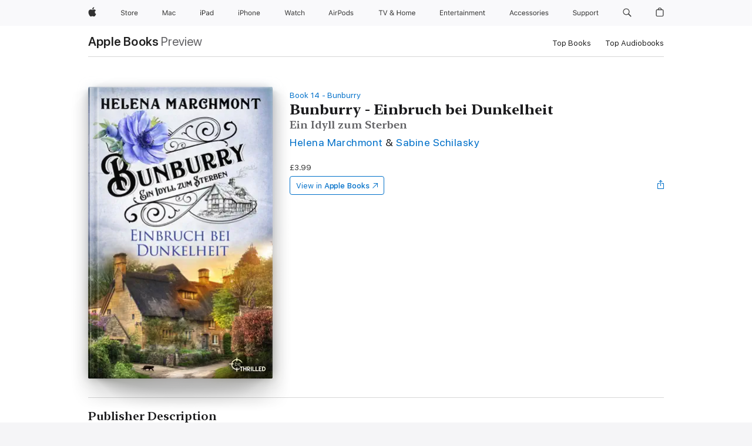

--- FILE ---
content_type: text/html
request_url: https://books.apple.com/gb/book/bunburry-einbruch-bei-dunkelheit/id1620004822
body_size: 48628
content:
<!DOCTYPE html><html  dir="ltr" lang="en-GB"><head>
    <meta charset="utf-8">
    <meta http-equiv="X-UA-Compatible" content="IE=edge">
    <meta name="viewport" content="width=device-width, initial-scale=1, viewport-fit=cover">
    <meta name="applicable-device" content="pc,mobile">

    <script id="perfkit">window.initialPageRequestTime = +new Date();</script>
    <link rel="preconnect" href="https://amp-api.books.apple.com" crossorigin="">
<link rel="preconnect" href="https://is1-ssl.mzstatic.com" crossorigin="">
<link rel="preconnect" href="https://is2-ssl.mzstatic.com" crossorigin="">
<link rel="preconnect" href="https://is3-ssl.mzstatic.com" crossorigin="">
<link rel="preconnect" href="https://is4-ssl.mzstatic.com" crossorigin="">
<link rel="preconnect" href="https://is5-ssl.mzstatic.com" crossorigin="">
<link rel="preconnect" href="https://xp.apple.com" crossorigin="">
<link rel="preconnect" href="https://js-cdn.music.apple.com" crossorigin="">
<link rel="preconnect" href="https://www.apple.com" crossorigin="">
    
<meta name="web-experience-app/config/environment" content="%7B%22appVersion%22%3A1%2C%22modulePrefix%22%3A%22web-experience-app%22%2C%22environment%22%3A%22production%22%2C%22rootURL%22%3A%22%2F%22%2C%22locationType%22%3A%22history-hash-router-scroll%22%2C%22historySupportMiddleware%22%3Atrue%2C%22EmberENV%22%3A%7B%22FEATURES%22%3A%7B%7D%2C%22EXTEND_PROTOTYPES%22%3A%7B%22Date%22%3Afalse%7D%2C%22_APPLICATION_TEMPLATE_WRAPPER%22%3Afalse%2C%22_DEFAULT_ASYNC_OBSERVERS%22%3Atrue%2C%22_JQUERY_INTEGRATION%22%3Afalse%2C%22_TEMPLATE_ONLY_GLIMMER_COMPONENTS%22%3Atrue%7D%2C%22APP%22%3A%7B%22PROGRESS_BAR_DELAY%22%3A3000%2C%22CLOCK_INTERVAL%22%3A1000%2C%22LOADING_SPINNER_SPY%22%3Atrue%2C%22BREAKPOINTS%22%3A%7B%22large%22%3A%7B%22min%22%3A1069%2C%22content%22%3A980%7D%2C%22medium%22%3A%7B%22min%22%3A735%2C%22max%22%3A1068%2C%22content%22%3A692%7D%2C%22small%22%3A%7B%22min%22%3A320%2C%22max%22%3A734%2C%22content%22%3A280%7D%7D%2C%22buildVariant%22%3A%22books%22%2C%22name%22%3A%22web-experience-app%22%2C%22version%22%3A%222548.0.0%2B0b472053%22%7D%2C%22MEDIA_API%22%3A%7B%22token%22%3A%22eyJhbGciOiJFUzI1NiIsInR5cCI6IkpXVCIsImtpZCI6IkNOM1dVNkVKTzEifQ.eyJpc3MiOiJOVjBTRVdHRlNSIiwiaWF0IjoxNzY0NzIyNzU2LCJleHAiOjE3NzE5ODAzNTYsInJvb3RfaHR0cHNfb3JpZ2luIjpbImFwcGxlLmNvbSJdfQ.Y-cFl9j5HGWR1S_YFqK_Hy1qwk1hW9aBvWtIfb4iDzMDCQO9JcdexCvQGzSRxWYIEXS3JtD3vpWxYDj3puQYsA%22%7D%2C%22i18n%22%3A%7B%22defaultLocale%22%3A%22en-gb%22%2C%22useDevLoc%22%3Afalse%2C%22pathToLocales%22%3A%22dist%2Flocales%22%7D%2C%22MEDIA_ARTWORK%22%3A%7B%22BREAKPOINTS%22%3A%7B%22large%22%3A%7B%22min%22%3A1069%2C%22content%22%3A980%7D%2C%22medium%22%3A%7B%22min%22%3A735%2C%22max%22%3A1068%2C%22content%22%3A692%7D%2C%22small%22%3A%7B%22min%22%3A320%2C%22max%22%3A734%2C%22content%22%3A280%7D%7D%7D%2C%22API%22%3A%7B%22BookHost%22%3A%22https%3A%2F%2Famp-api.books.apple.com%22%2C%22obcMetadataBaseUrl%22%3A%22%2Fapi%2Fbooks-metadata%22%2C%22globalElementsPath%22%3A%22%2Fglobal-elements%22%7D%2C%22fastboot%22%3A%7B%22hostWhitelist%22%3A%5B%7B%7D%5D%7D%2C%22ember-short-number%22%3A%7B%22locales%22%3A%5B%22ar-dz%22%2C%22ar-bh%22%2C%22ar-eg%22%2C%22ar-iq%22%2C%22ar-jo%22%2C%22ar-kw%22%2C%22ar-lb%22%2C%22ar-ly%22%2C%22ar-ma%22%2C%22ar-om%22%2C%22ar-qa%22%2C%22ar-sa%22%2C%22ar-sd%22%2C%22ar-sy%22%2C%22ar-tn%22%2C%22ar-ae%22%2C%22ar-ye%22%2C%22he-il%22%2C%22iw-il%22%2C%22ca-es%22%2C%22cs-cz%22%2C%22da-dk%22%2C%22de-ch%22%2C%22de-de%22%2C%22el-gr%22%2C%22en-au%22%2C%22en-ca%22%2C%22en-gb%22%2C%22en-us%22%2C%22es-419%22%2C%22es-es%22%2C%22es-mx%22%2C%22es-xl%22%2C%22et-ee%22%2C%22fi-fi%22%2C%22fr-ca%22%2C%22fr-fr%22%2C%22hi-in%22%2C%22hr-hr%22%2C%22hu-hu%22%2C%22id-id%22%2C%22is-is%22%2C%22it-it%22%2C%22iw-il%22%2C%22ja-jp%22%2C%22ko-kr%22%2C%22lt-lt%22%2C%22lv-lv%22%2C%22ms-my%22%2C%22nl-nl%22%2C%22no-no%22%2C%22no-nb%22%2C%22nb-no%22%2C%22pl-pl%22%2C%22pt-br%22%2C%22pt-pt%22%2C%22ro-ro%22%2C%22ru-ru%22%2C%22sk-sk%22%2C%22sv-se%22%2C%22th-th%22%2C%22tr-tr%22%2C%22uk-ua%22%2C%22vi-vi%22%2C%22vi-vn%22%2C%22zh-cn%22%2C%22zh-hans%22%2C%22zh-hans-cn%22%2C%22zh-hant%22%2C%22zh-hant-hk%22%2C%22zh-hant-tw%22%2C%22zh-hk%22%2C%22zh-tw%22%2C%22ar%22%2C%22ca%22%2C%22cs%22%2C%22da%22%2C%22de%22%2C%22el%22%2C%22en%22%2C%22es%22%2C%22fi%22%2C%22fr%22%2C%22he%22%2C%22hi%22%2C%22hr%22%2C%22hu%22%2C%22id%22%2C%22is%22%2C%22it%22%2C%22ja%22%2C%22ko%22%2C%22lt%22%2C%22lv%22%2C%22ms%22%2C%22nb%22%2C%22nl%22%2C%22no%22%2C%22pl%22%2C%22pt%22%2C%22ro%22%2C%22ru%22%2C%22sk%22%2C%22sv%22%2C%22th%22%2C%22tr%22%2C%22uk%22%2C%22vi%22%2C%22zh%22%5D%7D%2C%22ember-cli-mirage%22%3A%7B%22enabled%22%3Afalse%2C%22usingProxy%22%3Afalse%2C%22useDefaultPassthroughs%22%3Atrue%7D%2C%22BREAKPOINTS%22%3A%7B%22large%22%3A%7B%22min%22%3A1069%2C%22content%22%3A980%7D%2C%22medium%22%3A%7B%22min%22%3A735%2C%22max%22%3A1068%2C%22content%22%3A692%7D%2C%22small%22%3A%7B%22min%22%3A320%2C%22max%22%3A734%2C%22content%22%3A280%7D%7D%2C%22METRICS%22%3A%7B%22variant%22%3A%22web%22%2C%22baseFields%22%3A%7B%22appName%22%3A%22web-experience-app%22%2C%22constraintProfiles%22%3A%5B%22AMPWeb%22%5D%7D%2C%22clickstream%22%3A%7B%22enabled%22%3Atrue%2C%22topic%22%3A%5B%22xp_amp_web_exp%22%5D%2C%22autoTrackClicks%22%3Atrue%7D%2C%22performance%22%3A%7B%22enabled%22%3Atrue%2C%22topic%22%3A%22xp_amp_bookstore_perf%22%7D%7D%2C%22MEDIA_SHELF%22%3A%7B%22GRID_CONFIG%22%3A%7B%22books-brick-row%22%3A%7B%22small%22%3A1%2C%22medium%22%3A2%2C%22large%22%3A3%7D%2C%22story%22%3A%7B%22small%22%3A1%2C%22medium%22%3A2%2C%22large%22%3A3%7D%2C%22small-brick%22%3A%7B%22small%22%3A1%2C%22medium%22%3A2%2C%22large%22%3A3%7D%2C%22editorial-lockup-large%22%3A%7B%22small%22%3A1%2C%22medium%22%3A2%2C%22large%22%3A2%7D%2C%22editorial-lockup-medium%22%3A%7B%22small%22%3A1%2C%22medium%22%3A2%2C%22large%22%3A3%7D%2C%22large-brick%22%3A%7B%22small%22%3A1%2C%22medium%22%3A1%2C%22large%22%3A2%7D%2C%22lockup-small%22%3A%7B%22small%22%3A1%2C%22medium%22%3A2%2C%22large%22%3A3%7D%2C%22lockup-large%22%3A%7B%22small%22%3A1%2C%22medium%22%3A3%2C%22large%22%3A4%7D%2C%22posters%22%3A%7B%22small%22%3A1%2C%22medium%22%3A1%2C%22large%22%3A2%7D%2C%22breakout-large%22%3A%7B%22small%22%3A1%2C%22medium%22%3A1%2C%22large%22%3A1%7D%7D%2C%22BREAKPOINTS%22%3A%7B%22large%22%3A%7B%22min%22%3A1069%2C%22content%22%3A980%7D%2C%22medium%22%3A%7B%22min%22%3A735%2C%22max%22%3A1068%2C%22content%22%3A692%7D%2C%22small%22%3A%7B%22min%22%3A320%2C%22max%22%3A734%2C%22content%22%3A280%7D%7D%7D%2C%22SASSKIT_GENERATOR%22%3A%7B%22VIEWPORT_CONFIG%22%3A%7B%22BREAKPOINTS%22%3A%7B%22large%22%3A%7B%22min%22%3A1069%2C%22content%22%3A980%7D%2C%22medium%22%3A%7B%22min%22%3A735%2C%22max%22%3A1068%2C%22content%22%3A692%7D%2C%22small%22%3A%7B%22min%22%3A320%2C%22max%22%3A734%2C%22content%22%3A280%7D%7D%7D%7D%2C%22features%22%3A%7B%22BUILD_VARIANT_APPS%22%3Afalse%2C%22BUILD_VARIANT_BOOKS%22%3Atrue%2C%22BUILD_VARIANT_FITNESS%22%3Afalse%2C%22BUILD_VARIANT_PODCASTS%22%3Afalse%2C%22BUILD_VARIANT_ITUNES%22%3Afalse%2C%22TV%22%3Afalse%2C%22PODCASTS%22%3Afalse%2C%22BOOKS%22%3Atrue%2C%22APPS%22%3Afalse%2C%22ARTISTS%22%3Afalse%2C%22DEEPLINK_ROUTE%22%3Afalse%2C%22EMBER_DATA%22%3Afalse%2C%22CHARTS%22%3Atrue%2C%22FITNESS%22%3Afalse%2C%22SHARE_UI%22%3Atrue%2C%22SEPARATE_RTL_STYLESHEET%22%3Atrue%7D%2C%22%40amp%2Fember-ui-global-elements%22%3A%7B%22useFooterWithoutRefundLink%22%3Atrue%7D%2C%22ember-cli-content-security-policy%22%3A%7B%22policy%22%3A%22upgrade-insecure-requests%20%3B%20default-src%20'none'%3B%20img-src%20'self'%20https%3A%2F%2F*.apple.com%20https%3A%2F%2F*.mzstatic.com%20data%3A%3B%20style-src%20'self'%20https%3A%2F%2F*.apple.com%20'unsafe-inline'%3B%20font-src%20'self'%20https%3A%2F%2F*.apple.com%3B%20media-src%20'self'%20https%3A%2F%2F*.apple.com%20blob%3A%3B%20connect-src%20'self'%20https%3A%2F%2F*.apple.com%20https%3A%2F%2F*.mzstatic.com%3B%20script-src%20'self'%20https%3A%2F%2F*.apple.com%20'unsafe-eval'%20'sha256-4ywTGAe4rEpoHt8XkjbkdOWklMJ%2F1Py%2Fx6b3%2FaGbtSQ%3D'%3B%20frame-src%20'self'%20https%3A%2F%2F*.apple.com%20itmss%3A%20itms-appss%3A%20itms-bookss%3A%20itms-itunesus%3A%20itms-messagess%3A%20itms-podcasts%3A%20itms-watchs%3A%20macappstores%3A%20musics%3A%20apple-musics%3A%20podcasts%3A%20videos%3A%3B%22%2C%22reportOnly%22%3Afalse%7D%2C%22exportApplicationGlobal%22%3Afalse%7D">
<!-- EMBER_CLI_FASTBOOT_TITLE --><link rel="stylesheet preload" name="fonts" href="//www.apple.com/wss/fonts?families=SF+Pro,v2|SF+Pro+Icons,v1|SF+Pro+Rounded,v1|New+York+Small,v1|New+York+Medium,v1" as="style"><link rel="stylesheet" type="text/css" href="https://www.apple.com/api-www/global-elements/global-header/v1/assets/globalheader.css" data-global-elements-nav-styles>
<link rel="stylesheet" type="text/css" href="/global-elements/2426.0.0/en_GB/ac-global-footer.a44ad2709ae8b101881a3272bc03d176.css" data-global-elements-footer-styles>
<meta name="ac-gn-search-suggestions-enabled" content="false"/>
<meta name="globalnav-search-suggestions-enabled" content="false"/>
    <title>
      ‎Bunburry - Einbruch bei Dunkelheit by Helena Marchmont &amp; Sabine Schilasky on Apple Books
    </title>
      <meta name="keywords" content="download, Bunburry - Einbruch bei Dunkelheit, books on iphone, ipad, Mac, Apple Books">

      <meta name="description" content="Folge 14: Die Idylle im malerischen Bunburry wird von einer Reihe von Einbrüchen erschüttert, und unter den Dorfbewohnern breitet sich Misstrauen aus. Als sich dann auch noch eine Bürgerwehr formiert und durch das Dorf patrouilliert, ahnt Alfie Schlimmes - und seine Befürchtungen bewahrheiten sich!…">

<!---->
      <link rel="canonical" href="https://books.apple.com/gb/book/bunburry-einbruch-bei-dunkelheit/id1620004822">

      <link rel="icon" sizes="48x48" href="https://books.apple.com/assets/images/favicon/favicon-books-48-a8eb8171a8d912ed29d99e7a134953d3.png" type="image/png">

<!---->
<!---->
      <meta name="apple:content_id" content="1620004822">

<!---->
      <script name="schema:book" type="application/ld+json">
        {"@context":"http://schema.org","@type":"Book","additionalType":"Product","author":"Helena Marchmont &amp; Sabine Schilasky","bookFormat":"EBook","datePublished":"2022-08-26T00:00:00.000Z","description":"Folge 14: Die Idylle im malerischen Bunburry wird von einer Reihe von Einbrüchen erschüttert, und unter den Dorfbewohnern breitet sich Misstrauen aus. Als sich dann auch noch eine Bürgerwehr formiert und durch das Dorf patrouilliert, ahnt Alfie Schlimmes - und seine Befürchtungen bewahrheiten sich!…","genre":["Cosy Mysteries","Books","Crime &amp; Thrillers","Fiction &amp; Literature","Short Stories"],"image":"https://is1-ssl.mzstatic.com/image/thumb/Publication221/v4/18/90/51/189051a0-4385-3ec0-116e-1706492e1c24/9783751709125.jpg/1200x630wz.png","inLanguage":"de-DE","isbn":"9783751709125","name":"Bunburry - Einbruch bei Dunkelheit","numberOfPages":137,"publisher":"BeTHRILLED","thumbnailUrl":["https://is1-ssl.mzstatic.com/image/thumb/Publication221/v4/18/90/51/189051a0-4385-3ec0-116e-1706492e1c24/9783751709125.jpg/1200x675wz.jpg","https://is1-ssl.mzstatic.com/image/thumb/Publication221/v4/18/90/51/189051a0-4385-3ec0-116e-1706492e1c24/9783751709125.jpg/1200x900wz.jpg","https://is1-ssl.mzstatic.com/image/thumb/Publication221/v4/18/90/51/189051a0-4385-3ec0-116e-1706492e1c24/9783751709125.jpg/1200x1200wz.jpg"],"isPartof":{"@type":"BookSeries","name":"Bunburry"},"offers":{"@type":"Offer","price":3.99,"priceCurrency":"GBP","hasMerchantReturnPolicy":{"@type":"MerchantReturnPolicy","returnPolicyCategory":"https://schema.org/MerchantReturnNotPermitted","merchantReturnDays":0}}}
      </script>

        <meta property="al:ios:app_store_id" content="364709193">
        <meta property="al:ios:app_name" content="Apple Books">

        <meta property="og:title" content="‎Bunburry - Einbruch bei Dunkelheit">
        <meta property="og:description" content="‎Crime &amp; Thrillers · 2022">
        <meta property="og:site_name" content="Apple Books">
        <meta property="og:url" content="https://books.apple.com/gb/book/bunburry-einbruch-bei-dunkelheit/id1620004822">
        <meta property="og:image" content="https://is1-ssl.mzstatic.com/image/thumb/Publication221/v4/18/90/51/189051a0-4385-3ec0-116e-1706492e1c24/9783751709125.jpg/1200x630wz.png">
        <meta property="og:image:alt" content="Bunburry - Einbruch bei Dunkelheit by Helena Marchmont &amp; Sabine Schilasky on Apple Books">
        <meta property="og:image:type" content="image/png">
        <meta property="og:image:width" content="1200">
        <meta property="og:image:height" content="630">
        <meta property="og:image:secure_url" content="https://is1-ssl.mzstatic.com/image/thumb/Publication221/v4/18/90/51/189051a0-4385-3ec0-116e-1706492e1c24/9783751709125.jpg/1200x630wz.png">
        <meta property="og:type" content="book">
        <meta property="og:locale" content="en_GB">

        <meta name="twitter:title" content="‎Bunburry - Einbruch bei Dunkelheit">
        <meta name="twitter:description" content="‎Crime &amp; Thrillers · 2022">
        <meta name="twitter:site" content="@AppleBooks">
        <meta name="twitter:card" content="summary_large_image">
        <meta name="twitter:image" content="https://is1-ssl.mzstatic.com/image/thumb/Publication221/v4/18/90/51/189051a0-4385-3ec0-116e-1706492e1c24/9783751709125.jpg/1200x600wz.png">
        <meta name="twitter:image:alt" content="Bunburry - Einbruch bei Dunkelheit by Helena Marchmont &amp; Sabine Schilasky on Apple Books">

<!---->
    <meta name="version" content="2548.0.0">
    <!-- @@HEAD@@ -->
    <script src="https://js-cdn.music.apple.com/musickit/v2/amp/musickit.js?t=1764722790239"></script>

    <link integrity="" rel="stylesheet" href="/assets/web-experience-app-real-f1ca40148188f63f7dd2cd7d4d6d7e05.css" data-rtl="/assets/web-experience-rtl-app-dc89d135bf4a79beed79bacafc906bdf.css">

    
  </head>
  <body class="no-js no-touch globalnav-scrim">
    <script type="x/boundary" id="fastboot-body-start"></script><div id="globalheader"><aside id="globalmessage-segment" lang="en-GB" dir="ltr" class="globalmessage-segment"><ul data-strings="{&quot;view&quot;:&quot;{%STOREFRONT%} Store Home&quot;,&quot;segments&quot;:{&quot;smb&quot;:&quot;Business Store Home&quot;,&quot;eduInd&quot;:&quot;Education Store Home&quot;,&quot;other&quot;:&quot;Store Home&quot;},&quot;exit&quot;:&quot;Exit&quot;}" class="globalmessage-segment-content"></ul></aside><nav id="globalnav" lang="en-GB" dir="ltr" aria-label="Global" data-analytics-element-engagement-start="globalnav:onFlyoutOpen" data-analytics-element-engagement-end="globalnav:onFlyoutClose" data-store-api="https://www.apple.com/[storefront]/shop/bag/status" data-analytics-activitymap-region-id="global nav" data-analytics-region="global nav" class="globalnav no-js   "><div class="globalnav-content"><div class="globalnav-item globalnav-menuback"><button aria-label="Main menu" class="globalnav-menuback-button"><span class="globalnav-chevron-icon"><svg height="48" viewbox="0 0 9 48" width="9" xmlns="http://www.w3.org/2000/svg"><path d="m1.5618 24.0621 6.5581-6.4238c.2368-.2319.2407-.6118.0088-.8486-.2324-.2373-.6123-.2407-.8486-.0088l-7 6.8569c-.1157.1138-.1807.2695-.1802.4316.001.1621.0674.3174.1846.4297l7 6.7241c.1162.1118.2661.1675.4155.1675.1577 0 .3149-.062.4326-.1846.2295-.2388.2222-.6187-.0171-.8481z"/></svg></span></button></div><ul id="globalnav-list" class="globalnav-list"><li data-analytics-element-engagement="globalnav hover - apple" class="
				globalnav-item
				globalnav-item-apple
				
				
			"><a href="https://www.apple.com/uk/" data-globalnav-item-name="apple" data-analytics-title="apple home" aria-label="Apple" class="globalnav-link globalnav-link-apple"><span class="globalnav-image-regular globalnav-link-image"><svg height="44" viewbox="0 0 14 44" width="14" xmlns="http://www.w3.org/2000/svg"><path d="m13.0729 17.6825a3.61 3.61 0 0 0 -1.7248 3.0365 3.5132 3.5132 0 0 0 2.1379 3.2223 8.394 8.394 0 0 1 -1.0948 2.2618c-.6816.9812-1.3943 1.9623-2.4787 1.9623s-1.3633-.63-2.613-.63c-1.2187 0-1.6525.6507-2.644.6507s-1.6834-.9089-2.4787-2.0243a9.7842 9.7842 0 0 1 -1.6628-5.2776c0-3.0984 2.014-4.7405 3.9969-4.7405 1.0535 0 1.9314.6919 2.5924.6919.63 0 1.6112-.7333 2.8092-.7333a3.7579 3.7579 0 0 1 3.1604 1.5802zm-3.7284-2.8918a3.5615 3.5615 0 0 0 .8469-2.22 1.5353 1.5353 0 0 0 -.031-.32 3.5686 3.5686 0 0 0 -2.3445 1.2084 3.4629 3.4629 0 0 0 -.8779 2.1585 1.419 1.419 0 0 0 .031.2892 1.19 1.19 0 0 0 .2169.0207 3.0935 3.0935 0 0 0 2.1586-1.1368z"/></svg></span><span class="globalnav-image-compact globalnav-link-image"><svg height="48" viewbox="0 0 17 48" width="17" xmlns="http://www.w3.org/2000/svg"><path d="m15.5752 19.0792a4.2055 4.2055 0 0 0 -2.01 3.5376 4.0931 4.0931 0 0 0 2.4908 3.7542 9.7779 9.7779 0 0 1 -1.2755 2.6351c-.7941 1.1431-1.6244 2.2862-2.8878 2.2862s-1.5883-.734-3.0443-.734c-1.42 0-1.9252.7581-3.08.7581s-1.9611-1.0589-2.8876-2.3584a11.3987 11.3987 0 0 1 -1.9373-6.1487c0-3.61 2.3464-5.523 4.6566-5.523 1.2274 0 2.25.8062 3.02.8062.734 0 1.8771-.8543 3.2729-.8543a4.3778 4.3778 0 0 1 3.6822 1.841zm-6.8586-2.0456a1.3865 1.3865 0 0 1 -.2527-.024 1.6557 1.6557 0 0 1 -.0361-.337 4.0341 4.0341 0 0 1 1.0228-2.5148 4.1571 4.1571 0 0 1 2.7314-1.4078 1.7815 1.7815 0 0 1 .0361.373 4.1487 4.1487 0 0 1 -.9867 2.587 3.6039 3.6039 0 0 1 -2.5148 1.3236z"/></svg></span><span class="globalnav-link-text">Apple</span></a></li><li data-topnav-flyout-item="menu" data-topnav-flyout-label="Menu" role="none" class="globalnav-item globalnav-menu"><div data-topnav-flyout="menu" class="globalnav-flyout"><div class="globalnav-menu-list"><div data-analytics-element-engagement="globalnav hover - store" class="
				globalnav-item
				globalnav-item-store
				globalnav-item-menu
				
			"><ul role="none" class="globalnav-submenu-trigger-group"><li class="globalnav-submenu-trigger-item"><a href="https://www.apple.com/uk/shop/goto/store" data-globalnav-item-name="store" data-topnav-flyout-trigger-compact data-analytics-title="store" data-analytics-element-engagement="hover - store" aria-label="Store" class="globalnav-link globalnav-submenu-trigger-link globalnav-link-store"><span class="globalnav-link-text-container"><span class="globalnav-image-regular globalnav-link-image"><svg height="44" viewbox="0 0 30 44" width="30" xmlns="http://www.w3.org/2000/svg"><path d="m26.5679 20.4629c1.002 0 1.67.738 1.693 1.857h-3.48c.076-1.119.779-1.857 1.787-1.857zm2.754 2.672v-.387c0-1.963-1.037-3.176-2.742-3.176-1.735 0-2.848 1.289-2.848 3.276 0 1.998 1.096 3.263 2.848 3.263 1.383 0 2.367-.668 2.66-1.746h-1.008c-.264.557-.814.856-1.629.856-1.072 0-1.769-.791-1.822-2.039v-.047zm-9.547-3.451h.96v.937h.094c.188-.615.914-1.049 1.752-1.049.164 0 .375.012.504.03v1.007c-.082-.023-.445-.058-.644-.058-.961 0-1.659 1.098-1.659 1.535v3.914h-1.007zm-4.27 5.519c-1.195 0-1.869-.867-1.869-2.361 0-1.5.674-2.361 1.869-2.361 1.196 0 1.87.861 1.87 2.361 0 1.494-.674 2.361-1.87 2.361zm0-5.631c-1.798 0-2.912 1.237-2.912 3.27 0 2.027 1.114 3.269 2.912 3.269 1.799 0 2.913-1.242 2.913-3.269 0-2.033-1.114-3.27-2.913-3.27zm-5.478-1.475v1.635h1.407v.843h-1.407v3.575c0 .744.282 1.06.938 1.06.182 0 .281-.006.469-.023v.849c-.199.035-.393.059-.592.059-1.301 0-1.822-.481-1.822-1.688v-3.832h-1.02v-.843h1.02v-1.635zm-8.103 5.694c.129.885.973 1.447 2.174 1.447 1.137 0 1.975-.615 1.975-1.453 0-.72-.527-1.177-1.693-1.47l-1.084-.282c-1.53-.386-2.192-1.078-2.192-2.279 0-1.436 1.201-2.408 2.988-2.408 1.635 0 2.854.972 2.942 2.338h-1.061c-.146-.867-.861-1.383-1.916-1.383-1.125 0-1.869.562-1.869 1.418 0 .662.463 1.043 1.629 1.342l.885.234c1.752.439 2.455 1.119 2.455 2.361 0 1.553-1.225 2.543-3.158 2.543-1.793 0-3.03-.949-3.141-2.408z"/></svg></span><span class="globalnav-link-text">Store</span></span></a></li></ul></div><div data-analytics-element-engagement="globalnav hover - mac" class="
				globalnav-item
				globalnav-item-mac
				globalnav-item-menu
				
			"><ul role="none" class="globalnav-submenu-trigger-group"><li class="globalnav-submenu-trigger-item"><a href="https://www.apple.com/uk/mac/" data-globalnav-item-name="mac" data-topnav-flyout-trigger-compact data-analytics-title="mac" data-analytics-element-engagement="hover - mac" aria-label="Mac" class="globalnav-link globalnav-submenu-trigger-link globalnav-link-mac"><span class="globalnav-link-text-container"><span class="globalnav-image-regular globalnav-link-image"><svg height="44" viewbox="0 0 23 44" width="23" xmlns="http://www.w3.org/2000/svg"><path d="m8.1558 25.9987v-6.457h-.0703l-2.666 6.457h-.8907l-2.666-6.457h-.0703v6.457h-.9844v-8.4551h1.2246l2.8945 7.0547h.0938l2.8945-7.0547h1.2246v8.4551zm2.5166-1.7696c0-1.1309.832-1.7812 2.3027-1.8691l1.8223-.1113v-.5742c0-.7793-.4863-1.207-1.4297-1.207-.7559 0-1.2832.2871-1.4238.7852h-1.0195c.1348-1.0137 1.1309-1.6816 2.4785-1.6816 1.541 0 2.4023.791 2.4023 2.1035v4.3242h-.9609v-.9318h-.0938c-.4102.6738-1.1016 1.043-1.9453 1.043-1.2246 0-2.1328-.7266-2.1328-1.8809zm4.125-.5859v-.5801l-1.6992.1113c-.9609.0645-1.3828.3984-1.3828 1.0312 0 .6445.5449 1.0195 1.2773 1.0195 1.0371.0001 1.8047-.6796 1.8047-1.5819zm6.958-2.0273c-.1641-.627-.7207-1.1367-1.6289-1.1367-1.1367 0-1.8516.9082-1.8516 2.3379 0 1.459.7266 2.3848 1.8516 2.3848.8496 0 1.4414-.3926 1.6289-1.1074h1.0195c-.1816 1.1602-1.125 2.0156-2.6426 2.0156-1.7695 0-2.9004-1.2832-2.9004-3.293 0-1.9688 1.125-3.2461 2.8945-3.2461 1.5352 0 2.4727.9199 2.6484 2.0449z"/></svg></span><span class="globalnav-link-text">Mac</span></span></a></li></ul></div><div data-analytics-element-engagement="globalnav hover - ipad" class="
				globalnav-item
				globalnav-item-ipad
				globalnav-item-menu
				
			"><ul role="none" class="globalnav-submenu-trigger-group"><li class="globalnav-submenu-trigger-item"><a href="https://www.apple.com/uk/ipad/" data-globalnav-item-name="ipad" data-topnav-flyout-trigger-compact data-analytics-title="ipad" data-analytics-element-engagement="hover - ipad" aria-label="iPad" class="globalnav-link globalnav-submenu-trigger-link globalnav-link-ipad"><span class="globalnav-link-text-container"><span class="globalnav-image-regular globalnav-link-image"><svg height="44" viewbox="0 0 24 44" width="24" xmlns="http://www.w3.org/2000/svg"><path d="m14.9575 23.7002c0 .902-.768 1.582-1.805 1.582-.732 0-1.277-.375-1.277-1.02 0-.632.422-.966 1.383-1.031l1.699-.111zm-1.395-4.072c-1.347 0-2.343.668-2.478 1.681h1.019c.141-.498.668-.785 1.424-.785.944 0 1.43.428 1.43 1.207v.574l-1.822.112c-1.471.088-2.303.738-2.303 1.869 0 1.154.908 1.881 2.133 1.881.844 0 1.535-.369 1.945-1.043h.094v.931h.961v-4.324c0-1.312-.862-2.103-2.403-2.103zm6.769 5.575c-1.155 0-1.846-.885-1.846-2.361 0-1.471.697-2.362 1.846-2.362 1.142 0 1.857.914 1.857 2.362 0 1.459-.709 2.361-1.857 2.361zm1.834-8.027v3.503h-.088c-.358-.691-1.102-1.107-1.981-1.107-1.605 0-2.654 1.289-2.654 3.27 0 1.986 1.037 3.269 2.654 3.269.873 0 1.623-.416 2.022-1.119h.093v1.008h.961v-8.824zm-15.394 4.869h-1.863v-3.563h1.863c1.225 0 1.899.639 1.899 1.799 0 1.119-.697 1.764-1.899 1.764zm.276-4.5h-3.194v8.455h1.055v-3.018h2.127c1.588 0 2.719-1.119 2.719-2.701 0-1.611-1.108-2.736-2.707-2.736zm-6.064 8.454h1.008v-6.316h-1.008zm-.199-8.237c0-.387.316-.704.703-.704s.703.317.703.704c0 .386-.316.703-.703.703s-.703-.317-.703-.703z"/></svg></span><span class="globalnav-link-text">iPad</span></span></a></li></ul></div><div data-analytics-element-engagement="globalnav hover - iphone" class="
				globalnav-item
				globalnav-item-iphone
				globalnav-item-menu
				
			"><ul role="none" class="globalnav-submenu-trigger-group"><li class="globalnav-submenu-trigger-item"><a href="https://www.apple.com/uk/iphone/" data-globalnav-item-name="iphone" data-topnav-flyout-trigger-compact data-analytics-title="iphone" data-analytics-element-engagement="hover - iphone" aria-label="iPhone&#xA0;" class="globalnav-link globalnav-submenu-trigger-link globalnav-link-iphone"><span class="globalnav-link-text-container"><span class="globalnav-image-regular globalnav-link-image"><svg height="44" viewbox="0 0 38 44" width="38" xmlns="http://www.w3.org/2000/svg"><path d="m32.7129 22.3203h3.48c-.023-1.119-.691-1.857-1.693-1.857-1.008 0-1.711.738-1.787 1.857zm4.459 2.045c-.293 1.078-1.277 1.746-2.66 1.746-1.752 0-2.848-1.266-2.848-3.264 0-1.986 1.113-3.275 2.848-3.275 1.705 0 2.742 1.213 2.742 3.176v.386h-4.541v.047c.053 1.248.75 2.039 1.822 2.039.815 0 1.366-.298 1.629-.855zm-12.282-4.682h.961v.996h.094c.316-.697.932-1.107 1.898-1.107 1.418 0 2.209.838 2.209 2.338v4.09h-1.007v-3.844c0-1.137-.481-1.676-1.489-1.676s-1.658.674-1.658 1.781v3.739h-1.008zm-2.499 3.158c0-1.5-.674-2.361-1.869-2.361-1.196 0-1.87.861-1.87 2.361 0 1.495.674 2.362 1.87 2.362 1.195 0 1.869-.867 1.869-2.362zm-4.782 0c0-2.033 1.114-3.269 2.913-3.269 1.798 0 2.912 1.236 2.912 3.269 0 2.028-1.114 3.27-2.912 3.27-1.799 0-2.913-1.242-2.913-3.27zm-6.636-5.666h1.008v3.504h.093c.317-.697.979-1.107 1.946-1.107 1.336 0 2.179.855 2.179 2.338v4.09h-1.007v-3.844c0-1.119-.504-1.676-1.459-1.676-1.131 0-1.752.715-1.752 1.781v3.739h-1.008zm-6.015 4.87h1.863c1.202 0 1.899-.645 1.899-1.764 0-1.16-.674-1.799-1.899-1.799h-1.863zm2.139-4.5c1.599 0 2.707 1.125 2.707 2.736 0 1.582-1.131 2.701-2.719 2.701h-2.127v3.018h-1.055v-8.455zm-6.114 8.454h1.008v-6.316h-1.008zm-.2-8.238c0-.386.317-.703.703-.703.387 0 .704.317.704.703 0 .387-.317.704-.704.704-.386 0-.703-.317-.703-.704z"/></svg></span><span class="globalnav-link-text">iPhone&#xA0;</span></span></a></li></ul></div><div data-analytics-element-engagement="globalnav hover - watch" class="
				globalnav-item
				globalnav-item-watch
				globalnav-item-menu
				
			"><ul role="none" class="globalnav-submenu-trigger-group"><li class="globalnav-submenu-trigger-item"><a href="https://www.apple.com/uk/watch/" data-globalnav-item-name="watch" data-topnav-flyout-trigger-compact data-analytics-title="watch" data-analytics-element-engagement="hover - watch" aria-label="Watch" class="globalnav-link globalnav-submenu-trigger-link globalnav-link-watch"><span class="globalnav-link-text-container"><span class="globalnav-image-regular globalnav-link-image"><svg height="44" viewbox="0 0 35 44" width="35" xmlns="http://www.w3.org/2000/svg"><path d="m28.9819 17.1758h1.008v3.504h.094c.316-.697.978-1.108 1.945-1.108 1.336 0 2.18.856 2.18 2.338v4.09h-1.008v-3.844c0-1.119-.504-1.675-1.459-1.675-1.131 0-1.752.715-1.752 1.781v3.738h-1.008zm-2.42 4.441c-.164-.627-.721-1.136-1.629-1.136-1.137 0-1.852.908-1.852 2.338 0 1.459.727 2.384 1.852 2.384.849 0 1.441-.392 1.629-1.107h1.019c-.182 1.16-1.125 2.016-2.642 2.016-1.77 0-2.901-1.284-2.901-3.293 0-1.969 1.125-3.247 2.895-3.247 1.535 0 2.472.92 2.648 2.045zm-6.533-3.568v1.635h1.407v.844h-1.407v3.574c0 .744.282 1.06.938 1.06.182 0 .281-.006.469-.023v.85c-.2.035-.393.058-.592.058-1.301 0-1.822-.48-1.822-1.687v-3.832h-1.02v-.844h1.02v-1.635zm-4.2 5.596v-.58l-1.699.111c-.961.064-1.383.398-1.383 1.031 0 .645.545 1.02 1.277 1.02 1.038 0 1.805-.68 1.805-1.582zm-4.125.586c0-1.131.832-1.782 2.303-1.869l1.822-.112v-.574c0-.779-.486-1.207-1.43-1.207-.755 0-1.283.287-1.423.785h-1.02c.135-1.014 1.131-1.682 2.479-1.682 1.541 0 2.402.792 2.402 2.104v4.324h-.961v-.931h-.094c-.41.673-1.101 1.043-1.945 1.043-1.225 0-2.133-.727-2.133-1.881zm-7.684 1.769h-.996l-2.303-8.455h1.101l1.682 6.873h.07l1.893-6.873h1.066l1.893 6.873h.07l1.682-6.873h1.101l-2.302 8.455h-.996l-1.946-6.674h-.07z"/></svg></span><span class="globalnav-link-text">Watch</span></span></a></li></ul></div><div data-analytics-element-engagement="globalnav hover - airpods" class="
				globalnav-item
				globalnav-item-airpods
				globalnav-item-menu
				
			"><ul role="none" class="globalnav-submenu-trigger-group"><li class="globalnav-submenu-trigger-item"><a href="https://www.apple.com/uk/airpods/" data-globalnav-item-name="airpods" data-topnav-flyout-trigger-compact data-analytics-title="airpods" data-analytics-element-engagement="hover - airpods" aria-label="AirPods" class="globalnav-link globalnav-submenu-trigger-link globalnav-link-airpods"><span class="globalnav-link-text-container"><span class="globalnav-image-regular globalnav-link-image"><svg height="44" viewbox="0 0 43 44" width="43" xmlns="http://www.w3.org/2000/svg"><path d="m11.7153 19.6836h.961v.937h.094c.187-.615.914-1.048 1.752-1.048.164 0 .375.011.504.029v1.008c-.082-.024-.446-.059-.645-.059-.961 0-1.658.645-1.658 1.535v3.914h-1.008zm28.135-.111c1.324 0 2.244.656 2.379 1.693h-.996c-.135-.504-.627-.838-1.389-.838-.75 0-1.336.381-1.336.943 0 .434.352.704 1.096.885l.973.235c1.189.287 1.763.802 1.763 1.711 0 1.13-1.095 1.91-2.531 1.91-1.406 0-2.373-.674-2.484-1.723h1.037c.17.533.674.873 1.482.873.85 0 1.459-.404 1.459-.984 0-.434-.328-.727-1.002-.891l-1.084-.264c-1.183-.287-1.722-.796-1.722-1.71 0-1.049 1.013-1.84 2.355-1.84zm-6.665 5.631c-1.155 0-1.846-.885-1.846-2.362 0-1.471.697-2.361 1.846-2.361 1.142 0 1.857.914 1.857 2.361 0 1.459-.709 2.362-1.857 2.362zm1.834-8.028v3.504h-.088c-.358-.691-1.102-1.107-1.981-1.107-1.605 0-2.654 1.289-2.654 3.269 0 1.987 1.037 3.27 2.654 3.27.873 0 1.623-.416 2.022-1.119h.094v1.007h.961v-8.824zm-9.001 8.028c-1.195 0-1.869-.868-1.869-2.362 0-1.5.674-2.361 1.869-2.361 1.196 0 1.869.861 1.869 2.361 0 1.494-.673 2.362-1.869 2.362zm0-5.631c-1.799 0-2.912 1.236-2.912 3.269 0 2.028 1.113 3.27 2.912 3.27s2.912-1.242 2.912-3.27c0-2.033-1.113-3.269-2.912-3.269zm-17.071 6.427h1.008v-6.316h-1.008zm-.199-8.238c0-.387.317-.703.703-.703.387 0 .703.316.703.703s-.316.703-.703.703c-.386 0-.703-.316-.703-.703zm-6.137 4.922 1.324-3.773h.093l1.325 3.773zm1.892-5.139h-1.043l-3.117 8.455h1.107l.85-2.42h3.363l.85 2.42h1.107zm14.868 4.5h-1.864v-3.562h1.864c1.224 0 1.898.639 1.898 1.799 0 1.119-.697 1.763-1.898 1.763zm.275-4.5h-3.193v8.455h1.054v-3.017h2.127c1.588 0 2.719-1.119 2.719-2.701 0-1.612-1.107-2.737-2.707-2.737z"/></svg></span><span class="globalnav-link-text">AirPods</span></span></a></li></ul></div><div data-analytics-element-engagement="globalnav hover - tv-home" class="
				globalnav-item
				globalnav-item-tv-home
				globalnav-item-menu
				
			"><ul role="none" class="globalnav-submenu-trigger-group"><li class="globalnav-submenu-trigger-item"><a href="https://www.apple.com/uk/tv-home/" data-globalnav-item-name="tv-home" data-topnav-flyout-trigger-compact data-analytics-title="tv &amp; home" data-analytics-element-engagement="hover - tv &amp; home" aria-label="TV and Home" class="globalnav-link globalnav-submenu-trigger-link globalnav-link-tv-home"><span class="globalnav-link-text-container"><span class="globalnav-image-regular globalnav-link-image"><svg height="44" viewbox="0 0 65 44" width="65" xmlns="http://www.w3.org/2000/svg"><path d="m4.3755 26v-7.5059h-2.7246v-.9492h6.5039v.9492h-2.7246v7.5059zm7.7314 0-3.1172-8.4551h1.1074l2.4844 7.0898h.0938l2.4844-7.0898h1.1074l-3.1172 8.4551zm13.981-.8438c-.7207.6328-1.7109 1.002-2.7363 1.002-1.6816 0-2.8594-.9961-2.8594-2.4141 0-1.002.5449-1.7637 1.6758-2.3613.0762-.0352.2344-.1172.3281-.1641-.7793-.8203-1.0605-1.3652-1.0605-1.9805 0-1.084.9199-1.8926 2.1562-1.8926 1.248 0 2.1562.7969 2.1562 1.9043 0 .8672-.5215 1.5-1.8281 2.1855l2.1152 2.2734c.2637-.5273.3984-1.2188.3984-2.2734v-.1465h.9844v.1523c0 1.3125-.2344 2.2676-.6973 2.9824l1.4708 1.5764h-1.3242zm-4.541-1.4824c0 .9492.7676 1.5938 1.8984 1.5938.7676 0 1.5586-.3047 2.0215-.791l-2.3906-2.6133c-.0645.0234-.2168.0996-.2988.1406-.8145.4219-1.2305 1.0078-1.2305 1.6699zm3.2109-4.3886c0-.6562-.4746-1.1016-1.1602-1.1016-.6738 0-1.1543.457-1.1543 1.1133 0 .4688.2402.8789.9082 1.541 1.0313-.5274 1.4063-.9492 1.4063-1.5527zm13.5176 6.7148v-3.8496h-4.6406v3.8496h-1.0547v-8.4551h1.0547v3.6562h4.6406v-3.6562h1.0547v8.4551zm2.6455-3.1582c0-2.0332 1.1133-3.2695 2.9121-3.2695s2.9121 1.2363 2.9121 3.2695c0 2.0273-1.1133 3.2695-2.9121 3.2695s-2.9121-1.2422-2.9121-3.2695zm4.7812 0c0-1.5-.6738-2.3613-1.8691-2.3613s-1.8691.8613-1.8691 2.3613c0 1.4941.6738 2.3613 1.8691 2.3613s1.8691-.8672 1.8691-2.3613zm2.5054-3.1582h.9609v.9961h.0938c.2871-.7031.9199-1.1074 1.7637-1.1074.8555 0 1.4531.4512 1.7461 1.1074h.0938c.3398-.668 1.0605-1.1074 1.9336-1.1074 1.2891 0 2.0098.7383 2.0098 2.0625v4.3652h-1.0078v-4.1309c0-.9316-.4395-1.3887-1.3301-1.3887-.8789 0-1.4648.6562-1.4648 1.459v4.0606h-1.0078v-4.2891c0-.75-.5215-1.2305-1.3184-1.2305-.8262 0-1.4648.7148-1.4648 1.6055v3.9141h-1.0078v-6.3164zm15.5127 4.6816c-.293 1.0781-1.2773 1.7461-2.6602 1.7461-1.752 0-2.8477-1.2656-2.8477-3.2637 0-1.9863 1.1133-3.2754 2.8477-3.2754 1.7051 0 2.7422 1.2129 2.7422 3.1758v.3867h-4.541v.0469c.0527 1.248.75 2.0391 1.8223 2.0391.8145 0 1.3652-.2988 1.6289-.8555zm-4.459-2.0449h3.4805c-.0234-1.1191-.6914-1.8574-1.6934-1.8574-1.0078 0-1.7109.7383-1.7871 1.8574z"/></svg></span><span class="globalnav-link-text">TV &amp; Home</span></span></a></li></ul></div><div data-analytics-element-engagement="globalnav hover - entertainment" class="
				globalnav-item
				globalnav-item-entertainment
				globalnav-item-menu
				
			"><ul role="none" class="globalnav-submenu-trigger-group"><li class="globalnav-submenu-trigger-item"><a href="https://www.apple.com/uk/entertainment/" data-globalnav-item-name="entertainment" data-topnav-flyout-trigger-compact data-analytics-title="entertainment" data-analytics-element-engagement="hover - entertainment" aria-label="Entertainment" class="globalnav-link globalnav-submenu-trigger-link globalnav-link-entertainment"><span class="globalnav-link-text-container"><span class="globalnav-image-regular globalnav-link-image"><svg xmlns="http://www.w3.org/2000/svg" viewbox="0 0 77 44" width="77" height="44"><path d="m0 17.4863h5.2383v.9492h-4.1836v2.7129h3.9668v.9375h-3.9668v2.9062h4.1836v.9492h-5.2383zm6.8994 2.1387h1.0195v.9492h.0938c.3164-.668.9082-1.0605 1.8398-1.0605 1.418 0 2.209.8379 2.209 2.3379v4.0898h-1.0195v-3.8438c0-1.1367-.4688-1.6816-1.4766-1.6816s-1.6465.6797-1.6465 1.7871v3.7383h-1.0195zm7.2803 4.6758v-3.832h-.9961v-.8438h.9961v-1.6348h1.0547v1.6348h1.3828v.8438h-1.3828v3.5742c0 .7441.2578 1.043.9141 1.043.1816 0 .2812-.0059.4688-.0234v.8672c-.1992.0352-.3926.0586-.5918.0586-1.3009-.0001-1.8458-.4806-1.8458-1.6876zm3.4365-1.4942v-.0059c0-1.9512 1.1133-3.2871 2.8301-3.2871s2.7598 1.2773 2.7598 3.1641v.3984h-4.5469c.0293 1.3066.75 2.0684 1.875 2.0684.8555 0 1.3828-.4043 1.5527-.7852l.0234-.0527h1.0195l-.0117.0469c-.2168.8555-1.1191 1.6992-2.6074 1.6992-1.8046 0-2.8945-1.2656-2.8945-3.2461zm1.0606-.5449h3.4922c-.1055-1.248-.7969-1.8398-1.7285-1.8398-.9376 0-1.6524.6386-1.7637 1.8398zm5.9912-2.6367h1.0195v.9375h.0938c.2402-.6621.832-1.0488 1.6875-1.0488.1934 0 .4102.0234.5098.041v.9902c-.2109-.0352-.4043-.0586-.627-.0586-.9727 0-1.6641.6152-1.6641 1.541v3.9141h-1.0195zm4.9658 4.6758v-3.832h-.9961v-.8438h.9961v-1.6348h1.0547v1.6348h1.3828v.8438h-1.3828v3.5742c0 .7441.2578 1.043.9141 1.043.1816 0 .2812-.0059.4688-.0234v.8672c-.1992.0352-.3926.0586-.5918.0586-1.3009-.0001-1.8458-.4806-1.8458-1.6876zm3.4658-.1231v-.0117c0-1.125.832-1.7754 2.3027-1.8633l1.8105-.1113v-.5742c0-.7793-.4746-1.2012-1.418-1.2012-.7559 0-1.2539.2812-1.418.7734l-.0059.0176h-1.0195l.0059-.0352c.1641-.9902 1.125-1.6582 2.4727-1.6582 1.541 0 2.4023.791 2.4023 2.1035v4.3242h-1.0195v-.9316h-.0938c-.3984.6738-1.0605 1.043-1.9102 1.043-1.201 0-2.1092-.7265-2.1092-1.875zm2.3203.9903c1.0371 0 1.793-.6797 1.793-1.582v-.5742l-1.6875.1055c-.9609.0586-1.3828.3984-1.3828 1.0254v.0117c0 .6386.5449 1.0136 1.2773 1.0136zm4.3926-7.4649c0-.3867.3164-.7031.7031-.7031s.7031.3164.7031.7031-.3164.7031-.7031.7031-.7031-.3164-.7031-.7031zm.1875 1.9219h1.0195v6.3164h-1.0195zm2.8213 0h1.0195v.9492h.0938c.3164-.668.9082-1.0605 1.8398-1.0605 1.418 0 2.209.8379 2.209 2.3379v4.0898h-1.0195v-3.8438c0-1.1367-.4688-1.6816-1.4766-1.6816s-1.6465.6797-1.6465 1.7871v3.7383h-1.0195zm6.8818 0h1.0195v.9609h.0938c.2812-.6797.8789-1.0723 1.7051-1.0723.8555 0 1.4531.4512 1.7461 1.1074h.0938c.3398-.668 1.0605-1.1074 1.9336-1.1074 1.2891 0 2.0098.7383 2.0098 2.0625v4.3652h-1.0195v-4.1309c0-.9316-.4277-1.3945-1.3184-1.3945-.8789 0-1.459.6621-1.459 1.4648v4.0605h-1.0195v-4.2891c0-.75-.5156-1.2363-1.3125-1.2363-.8262 0-1.4531.7207-1.4531 1.6113v3.9141h-1.0195v-6.3162zm10.0049 3.1816v-.0059c0-1.9512 1.1133-3.2871 2.8301-3.2871s2.7598 1.2773 2.7598 3.1641v.3984h-4.5469c.0293 1.3066.75 2.0684 1.875 2.0684.8555 0 1.3828-.4043 1.5527-.7852l.0234-.0527h1.0195l-.0116.0469c-.2168.8555-1.1191 1.6992-2.6074 1.6992-1.8047 0-2.8946-1.2656-2.8946-3.2461zm1.0606-.5449h3.4922c-.1055-1.248-.7969-1.8398-1.7285-1.8398-.9376 0-1.6524.6386-1.7637 1.8398zm5.9912-2.6367h1.0195v.9492h.0938c.3164-.668.9082-1.0605 1.8398-1.0605 1.418 0 2.209.8379 2.209 2.3379v4.0898h-1.0195v-3.8438c0-1.1367-.4688-1.6816-1.4766-1.6816s-1.6465.6797-1.6465 1.7871v3.7383h-1.0195zm7.2802 4.6758v-3.832h-.9961v-.8438h.9961v-1.6348h1.0547v1.6348h1.3828v.8438h-1.3828v3.5742c0 .7441.2578 1.043.9141 1.043.1816 0 .2812-.0059.4688-.0234v.8672c-.1992.0352-.3926.0586-.5918.0586-1.3008-.0001-1.8458-.4806-1.8458-1.6876z"/></svg></span><span class="globalnav-link-text">Entertainment</span></span></a></li></ul></div><div data-analytics-element-engagement="globalnav hover - accessories" class="
				globalnav-item
				globalnav-item-accessories
				globalnav-item-menu
				
			"><ul role="none" class="globalnav-submenu-trigger-group"><li class="globalnav-submenu-trigger-item"><a href="https://www.apple.com/uk/shop/goto/buy_accessories" data-globalnav-item-name="accessories" data-topnav-flyout-trigger-compact data-analytics-title="accessories" data-analytics-element-engagement="hover - accessories" aria-label="Accessories" class="globalnav-link globalnav-submenu-trigger-link globalnav-link-accessories"><span class="globalnav-link-text-container"><span class="globalnav-image-regular globalnav-link-image"><svg height="44" viewbox="0 0 67 44" width="67" xmlns="http://www.w3.org/2000/svg"><path d="m5.6603 23.5715h-3.3633l-.8496 2.4199h-1.1074l3.1172-8.4551h1.043l3.1172 8.4551h-1.1075zm-3.0527-.8965h2.7422l-1.3242-3.7734h-.0938zm10.0986-1.0664c-.1641-.627-.7207-1.1367-1.6289-1.1367-1.1367 0-1.8516.9082-1.8516 2.3379 0 1.459.7266 2.3848 1.8516 2.3848.8496 0 1.4414-.3926 1.6289-1.1074h1.0195c-.1816 1.1602-1.125 2.0156-2.6426 2.0156-1.7695 0-2.9004-1.2832-2.9004-3.293 0-1.9688 1.125-3.2461 2.8945-3.2461 1.5352 0 2.4727.9199 2.6484 2.0449zm6.5947 0c-.1641-.627-.7207-1.1367-1.6289-1.1367-1.1367 0-1.8516.9082-1.8516 2.3379 0 1.459.7266 2.3848 1.8516 2.3848.8496 0 1.4414-.3926 1.6289-1.1074h1.0195c-.1816 1.1602-1.125 2.0156-2.6426 2.0156-1.7695 0-2.9004-1.2832-2.9004-3.293 0-1.9688 1.125-3.2461 2.8945-3.2461 1.5352 0 2.4727.9199 2.6484 2.0449zm7.5796 2.748c-.293 1.0781-1.2773 1.7461-2.6602 1.7461-1.752 0-2.8477-1.2656-2.8477-3.2637 0-1.9863 1.1133-3.2754 2.8477-3.2754 1.7051 0 2.7422 1.2129 2.7422 3.1758v.3867h-4.541v.0469c.0527 1.248.75 2.0391 1.8223 2.0391.8145 0 1.3652-.2988 1.6289-.8555zm-4.459-2.0449h3.4805c-.0234-1.1191-.6914-1.8574-1.6934-1.8574-1.0078 0-1.7109.7383-1.7871 1.8574zm8.212-2.748c1.3242 0 2.2441.6562 2.3789 1.6934h-.9961c-.1348-.5039-.627-.8379-1.3887-.8379-.75 0-1.3359.3809-1.3359.9434 0 .4336.3516.7031 1.0957.8848l.9727.2344c1.1895.2871 1.7637.8027 1.7637 1.7109 0 1.1309-1.0957 1.9102-2.5312 1.9102-1.4062 0-2.373-.6738-2.4844-1.7227h1.0371c.1699.5332.6738.873 1.4824.873.8496 0 1.459-.4043 1.459-.9844 0-.4336-.3281-.7266-1.002-.8906l-1.084-.2637c-1.1836-.2871-1.7227-.7969-1.7227-1.7109 0-1.0489 1.0137-1.8399 2.3555-1.8399zm6.0439 0c1.3242 0 2.2441.6562 2.3789 1.6934h-.9961c-.1348-.5039-.627-.8379-1.3887-.8379-.75 0-1.3359.3809-1.3359.9434 0 .4336.3516.7031 1.0957.8848l.9727.2344c1.1895.2871 1.7637.8027 1.7637 1.7109 0 1.1309-1.0957 1.9102-2.5312 1.9102-1.4062 0-2.373-.6738-2.4844-1.7227h1.0371c.1699.5332.6738.873 1.4824.873.8496 0 1.459-.4043 1.459-.9844 0-.4336-.3281-.7266-1.002-.8906l-1.084-.2637c-1.1836-.2871-1.7227-.7969-1.7227-1.7109 0-1.0489 1.0137-1.8399 2.3555-1.8399zm3.6357 3.2695c0-2.0332 1.1133-3.2695 2.9121-3.2695s2.9121 1.2363 2.9121 3.2695c0 2.0273-1.1133 3.2695-2.9121 3.2695s-2.9121-1.2422-2.9121-3.2695zm4.7813 0c0-1.5-.6738-2.3613-1.8691-2.3613s-1.8691.8613-1.8691 2.3613c0 1.4941.6738 2.3613 1.8691 2.3613s1.8691-.8672 1.8691-2.3613zm2.5054-3.1582h.9609v.9375h.0938c.1875-.6152.9141-1.0488 1.752-1.0488.1641 0 .375.0117.5039.0293v1.0078c-.082-.0234-.4453-.0586-.6445-.0586-.9609 0-1.6582.6445-1.6582 1.5352v3.9141h-1.0078v-6.3165zm4.2744-1.9219c0-.3867.3164-.7031.7031-.7031s.7031.3164.7031.7031-.3164.7031-.7031.7031-.7031-.3164-.7031-.7031zm.1992 1.9219h1.0078v6.3164h-1.0078zm8.001 4.6816c-.293 1.0781-1.2773 1.7461-2.6602 1.7461-1.752 0-2.8477-1.2656-2.8477-3.2637 0-1.9863 1.1133-3.2754 2.8477-3.2754 1.7051 0 2.7422 1.2129 2.7422 3.1758v.3867h-4.541v.0469c.0527 1.248.75 2.0391 1.8223 2.0391.8145 0 1.3652-.2988 1.6289-.8555zm-4.459-2.0449h3.4805c-.0234-1.1191-.6914-1.8574-1.6934-1.8574-1.0078 0-1.7109.7383-1.7871 1.8574zm8.2119-2.748c1.3242 0 2.2441.6562 2.3789 1.6934h-.9961c-.1348-.5039-.627-.8379-1.3887-.8379-.75 0-1.3359.3809-1.3359.9434 0 .4336.3516.7031 1.0957.8848l.9727.2344c1.1895.2871 1.7637.8027 1.7637 1.7109 0 1.1309-1.0957 1.9102-2.5312 1.9102-1.4062 0-2.373-.6738-2.4844-1.7227h1.0371c.1699.5332.6738.873 1.4824.873.8496 0 1.459-.4043 1.459-.9844 0-.4336-.3281-.7266-1.002-.8906l-1.084-.2637c-1.1836-.2871-1.7227-.7969-1.7227-1.7109 0-1.0489 1.0137-1.8399 2.3555-1.8399z"/></svg></span><span class="globalnav-link-text">Accessories</span></span></a></li></ul></div><div data-analytics-element-engagement="globalnav hover - support" class="
				globalnav-item
				globalnav-item-support
				globalnav-item-menu
				
			"><ul role="none" class="globalnav-submenu-trigger-group"><li class="globalnav-submenu-trigger-item"><a href="https://support.apple.com/en-gb/?cid=gn-ols-home-hp-tab" data-globalnav-item-name="support" data-topnav-flyout-trigger-compact data-analytics-title="support" data-analytics-element-engagement="hover - support" data-analytics-exit-link="true" aria-label="Support" class="globalnav-link globalnav-submenu-trigger-link globalnav-link-support"><span class="globalnav-link-text-container"><span class="globalnav-image-regular globalnav-link-image"><svg height="44" viewbox="0 0 44 44" width="44" xmlns="http://www.w3.org/2000/svg"><path d="m42.1206 18.0337v1.635h1.406v.844h-1.406v3.574c0 .744.281 1.06.937 1.06.182 0 .282-.006.469-.023v.849c-.199.036-.392.059-.592.059-1.3 0-1.822-.48-1.822-1.687v-3.832h-1.019v-.844h1.019v-1.635zm-6.131 1.635h.961v.937h.093c.188-.615.914-1.049 1.752-1.049.164 0 .375.012.504.03v1.008c-.082-.024-.445-.059-.644-.059-.961 0-1.659.644-1.659 1.535v3.914h-1.007zm-2.463 3.158c0-1.5-.674-2.361-1.869-2.361s-1.869.861-1.869 2.361c0 1.494.674 2.361 1.869 2.361s1.869-.867 1.869-2.361zm-4.781 0c0-2.033 1.113-3.27 2.912-3.27s2.912 1.237 2.912 3.27c0 2.027-1.113 3.27-2.912 3.27s-2.912-1.243-2.912-3.27zm-2.108 0c0-1.477-.692-2.361-1.846-2.361-1.143 0-1.863.908-1.863 2.361 0 1.447.72 2.361 1.857 2.361 1.16 0 1.852-.884 1.852-2.361zm1.043 0c0 1.975-1.049 3.27-2.655 3.27-.902 0-1.629-.393-1.974-1.061h-.094v3.059h-1.008v-8.426h.961v1.054h.094c.404-.726 1.16-1.166 2.021-1.166 1.612 0 2.655 1.284 2.655 3.27zm-8.048 0c0-1.477-.691-2.361-1.845-2.361-1.143 0-1.864.908-1.864 2.361 0 1.447.721 2.361 1.858 2.361 1.16 0 1.851-.884 1.851-2.361zm1.043 0c0 1.975-1.049 3.27-2.654 3.27-.902 0-1.629-.393-1.975-1.061h-.093v3.059h-1.008v-8.426h.961v1.054h.093c.405-.726 1.161-1.166 2.022-1.166 1.611 0 2.654 1.284 2.654 3.27zm-7.645 3.158h-.961v-.99h-.094c-.316.703-.99 1.102-1.957 1.102-1.418 0-2.156-.844-2.156-2.338v-4.09h1.008v3.844c0 1.136.422 1.664 1.43 1.664 1.113 0 1.722-.663 1.722-1.77v-3.738h1.008zm-11.69-2.209c.129.885.972 1.447 2.174 1.447 1.136 0 1.974-.615 1.974-1.453 0-.72-.527-1.177-1.693-1.47l-1.084-.282c-1.529-.386-2.192-1.078-2.192-2.279 0-1.435 1.202-2.408 2.989-2.408 1.634 0 2.853.973 2.941 2.338h-1.06c-.147-.867-.862-1.383-1.916-1.383-1.125 0-1.87.562-1.87 1.418 0 .662.463 1.043 1.629 1.342l.885.234c1.752.44 2.455 1.119 2.455 2.361 0 1.553-1.224 2.543-3.158 2.543-1.793 0-3.029-.949-3.141-2.408z"/></svg></span><span class="globalnav-link-text">Support</span></span></a></li></ul></div></div></div></li><li data-topnav-flyout-label="Search apple.com" data-analytics-title="open - search field" class="globalnav-item globalnav-search"><a role="button" id="globalnav-menubutton-link-search" href="https://www.apple.com/uk/search" data-topnav-flyout-trigger-regular data-topnav-flyout-trigger-compact aria-label="Search apple.com" data-analytics-title="open - search field" class="globalnav-link globalnav-link-search"><span class="globalnav-image-regular"><svg xmlns="http://www.w3.org/2000/svg" width="15px" height="44px" viewbox="0 0 15 44">
<path d="M14.298,27.202l-3.87-3.87c0.701-0.929,1.122-2.081,1.122-3.332c0-3.06-2.489-5.55-5.55-5.55c-3.06,0-5.55,2.49-5.55,5.55 c0,3.061,2.49,5.55,5.55,5.55c1.251,0,2.403-0.421,3.332-1.122l3.87,3.87c0.151,0.151,0.35,0.228,0.548,0.228 s0.396-0.076,0.548-0.228C14.601,27.995,14.601,27.505,14.298,27.202z M1.55,20c0-2.454,1.997-4.45,4.45-4.45 c2.454,0,4.45,1.997,4.45,4.45S8.454,24.45,6,24.45C3.546,24.45,1.55,22.454,1.55,20z"/>
</svg>
</span><span class="globalnav-image-compact"><svg height="48" viewbox="0 0 17 48" width="17" xmlns="http://www.w3.org/2000/svg"><path d="m16.2294 29.9556-4.1755-4.0821a6.4711 6.4711 0 1 0 -1.2839 1.2625l4.2005 4.1066a.9.9 0 1 0 1.2588-1.287zm-14.5294-8.0017a5.2455 5.2455 0 1 1 5.2455 5.2527 5.2549 5.2549 0 0 1 -5.2455-5.2527z"/></svg></span></a><div id="globalnav-submenu-search" aria-labelledby="globalnav-menubutton-link-search" class="globalnav-flyout globalnav-submenu"><div class="globalnav-flyout-scroll-container"><div class="globalnav-flyout-content globalnav-submenu-content"><form action="https://www.apple.com/uk/search" method="get" class="globalnav-searchfield"><div class="globalnav-searchfield-wrapper"><input placeholder="Search apple.com" aria-label="Search apple.com" autocorrect="off" autocapitalize="off" autocomplete="off" class="globalnav-searchfield-input"><input id="globalnav-searchfield-src" type="hidden" name="src" value><input type="hidden" name="type" value><input type="hidden" name="page" value><input type="hidden" name="locale" value><button aria-label="Clear search" tabindex="-1" type="button" class="globalnav-searchfield-reset"><span class="globalnav-image-regular"><svg height="14" viewbox="0 0 14 14" width="14" xmlns="http://www.w3.org/2000/svg"><path d="m7 .0339a6.9661 6.9661 0 1 0 6.9661 6.9661 6.9661 6.9661 0 0 0 -6.9661-6.9661zm2.798 8.9867a.55.55 0 0 1 -.778.7774l-2.02-2.02-2.02 2.02a.55.55 0 0 1 -.7784-.7774l2.0206-2.0206-2.0204-2.02a.55.55 0 0 1 .7782-.7778l2.02 2.02 2.02-2.02a.55.55 0 0 1 .778.7778l-2.0203 2.02z"/></svg></span><span class="globalnav-image-compact"><svg height="16" viewbox="0 0 16 16" width="16" xmlns="http://www.w3.org/2000/svg"><path d="m0 8a8.0474 8.0474 0 0 1 7.9922-8 8.0609 8.0609 0 0 1 8.0078 8 8.0541 8.0541 0 0 1 -8 8 8.0541 8.0541 0 0 1 -8-8zm5.6549 3.2863 2.3373-2.353 2.3451 2.353a.6935.6935 0 0 0 .4627.1961.6662.6662 0 0 0 .6667-.6667.6777.6777 0 0 0 -.1961-.4706l-2.3451-2.3373 2.3529-2.3607a.5943.5943 0 0 0 .1961-.4549.66.66 0 0 0 -.6667-.6589.6142.6142 0 0 0 -.447.1961l-2.3686 2.3606-2.353-2.3527a.6152.6152 0 0 0 -.447-.1883.6529.6529 0 0 0 -.6667.651.6264.6264 0 0 0 .1961.4549l2.3451 2.3529-2.3451 2.353a.61.61 0 0 0 -.1961.4549.6661.6661 0 0 0 .6667.6667.6589.6589 0 0 0 .4627-.1961z"/></svg></span></button><button aria-label="Submit search" tabindex="-1" aria-hidden="true" type="submit" class="globalnav-searchfield-submit"><span class="globalnav-image-regular"><svg height="32" viewbox="0 0 30 32" width="30" xmlns="http://www.w3.org/2000/svg"><path d="m23.3291 23.3066-4.35-4.35c-.0105-.0105-.0247-.0136-.0355-.0235a6.8714 6.8714 0 1 0 -1.5736 1.4969c.0214.0256.03.0575.0542.0815l4.35 4.35a1.1 1.1 0 1 0 1.5557-1.5547zm-15.4507-8.582a5.6031 5.6031 0 1 1 5.603 5.61 5.613 5.613 0 0 1 -5.603-5.61z"/></svg></span><span class="globalnav-image-compact"><svg width="38" height="40" viewbox="0 0 38 40" xmlns="http://www.w3.org/2000/svg"><path d="m28.6724 27.8633-5.07-5.07c-.0095-.0095-.0224-.0122-.032-.0213a7.9967 7.9967 0 1 0 -1.8711 1.7625c.0254.03.0357.0681.0642.0967l5.07 5.07a1.3 1.3 0 0 0 1.8389-1.8379zm-18.0035-10.0033a6.5447 6.5447 0 1 1 6.545 6.5449 6.5518 6.5518 0 0 1 -6.545-6.5449z"/></svg></span></button></div><div role="status" aria-live="polite" data-topnav-searchresults-label="total results" class="globalnav-searchresults-count"></div></form><div class="globalnav-searchresults"></div></div></div></div></li><li id="globalnav-bag" data-analytics-region="bag" class="globalnav-item globalnav-bag"><div class="globalnav-bag-wrapper"><a role="button" id="globalnav-menubutton-link-bag" href="https://www.apple.com/uk/shop/goto/bag" aria-label="Shopping Bag" data-globalnav-item-name="bag" data-topnav-flyout-trigger-regular data-topnav-flyout-trigger-compact data-analytics-title="open - bag" class="globalnav-link globalnav-link-bag"><span class="globalnav-image-regular"><svg height="44" viewbox="0 0 14 44" width="14" xmlns="http://www.w3.org/2000/svg"><path d="m11.3535 16.0283h-1.0205a3.4229 3.4229 0 0 0 -3.333-2.9648 3.4229 3.4229 0 0 0 -3.333 2.9648h-1.02a2.1184 2.1184 0 0 0 -2.117 2.1162v7.7155a2.1186 2.1186 0 0 0 2.1162 2.1167h8.707a2.1186 2.1186 0 0 0 2.1168-2.1167v-7.7155a2.1184 2.1184 0 0 0 -2.1165-2.1162zm-4.3535-1.8652a2.3169 2.3169 0 0 1 2.2222 1.8652h-4.4444a2.3169 2.3169 0 0 1 2.2222-1.8652zm5.37 11.6969a1.0182 1.0182 0 0 1 -1.0166 1.0171h-8.7069a1.0182 1.0182 0 0 1 -1.0165-1.0171v-7.7155a1.0178 1.0178 0 0 1 1.0166-1.0166h8.707a1.0178 1.0178 0 0 1 1.0164 1.0166z"/></svg></span><span class="globalnav-image-compact"><svg height="48" viewbox="0 0 17 48" width="17" xmlns="http://www.w3.org/2000/svg"><path d="m13.4575 16.9268h-1.1353a3.8394 3.8394 0 0 0 -7.6444 0h-1.1353a2.6032 2.6032 0 0 0 -2.6 2.6v8.9232a2.6032 2.6032 0 0 0 2.6 2.6h9.915a2.6032 2.6032 0 0 0 2.6-2.6v-8.9231a2.6032 2.6032 0 0 0 -2.6-2.6001zm-4.9575-2.2768a2.658 2.658 0 0 1 2.6221 2.2764h-5.2442a2.658 2.658 0 0 1 2.6221-2.2764zm6.3574 13.8a1.4014 1.4014 0 0 1 -1.4 1.4h-9.9149a1.4014 1.4014 0 0 1 -1.4-1.4v-8.9231a1.4014 1.4014 0 0 1 1.4-1.4h9.915a1.4014 1.4014 0 0 1 1.4 1.4z"/></svg></span></a><span aria-hidden="true" data-analytics-title="open - bag" class="globalnav-bag-badge"><span class="globalnav-bag-badge-separator"></span><span class="globalnav-bag-badge-number">0</span><span class="globalnav-bag-badge-unit">+</span></span></div><div id="globalnav-submenu-bag" aria-labelledby="globalnav-menubutton-link-bag" class="globalnav-flyout globalnav-submenu"><div class="globalnav-flyout-scroll-container"><div class="globalnav-flyout-content globalnav-submenu-content"></div></div></div></li></ul><div class="globalnav-menutrigger"><button id="globalnav-menutrigger-button" aria-controls="globalnav-list" aria-label="Menu" data-topnav-menu-label-open="Menu" data-topnav-menu-label-close="Close" data-topnav-flyout-trigger-compact="menu" class="globalnav-menutrigger-button"><svg width="18" height="18" viewbox="0 0 18 18"><polyline id="globalnav-menutrigger-bread-bottom" fill="none" stroke="currentColor" stroke-width="1.2" stroke-linecap="round" stroke-linejoin="round" points="2 12, 16 12" class="globalnav-menutrigger-bread globalnav-menutrigger-bread-bottom"><animate id="globalnav-anim-menutrigger-bread-bottom-open" attributename="points" keytimes="0;0.5;1" dur="0.24s" begin="indefinite" fill="freeze" calcmode="spline" keysplines="0.42, 0, 1, 1;0, 0, 0.58, 1" values=" 2 12, 16 12; 2 9, 16 9; 3.5 15, 15 3.5"/><animate id="globalnav-anim-menutrigger-bread-bottom-close" attributename="points" keytimes="0;0.5;1" dur="0.24s" begin="indefinite" fill="freeze" calcmode="spline" keysplines="0.42, 0, 1, 1;0, 0, 0.58, 1" values=" 3.5 15, 15 3.5; 2 9, 16 9; 2 12, 16 12"/></polyline><polyline id="globalnav-menutrigger-bread-top" fill="none" stroke="currentColor" stroke-width="1.2" stroke-linecap="round" stroke-linejoin="round" points="2 5, 16 5" class="globalnav-menutrigger-bread globalnav-menutrigger-bread-top"><animate id="globalnav-anim-menutrigger-bread-top-open" attributename="points" keytimes="0;0.5;1" dur="0.24s" begin="indefinite" fill="freeze" calcmode="spline" keysplines="0.42, 0, 1, 1;0, 0, 0.58, 1" values=" 2 5, 16 5; 2 9, 16 9; 3.5 3.5, 15 15"/><animate id="globalnav-anim-menutrigger-bread-top-close" attributename="points" keytimes="0;0.5;1" dur="0.24s" begin="indefinite" fill="freeze" calcmode="spline" keysplines="0.42, 0, 1, 1;0, 0, 0.58, 1" values=" 3.5 3.5, 15 15; 2 9, 16 9; 2 5, 16 5"/></polyline></svg></button></div></div></nav><div id="globalnav-curtain" class="globalnav-curtain"></div><div id="globalnav-placeholder" class="globalnav-placeholder"></div></div><script id="__ACGH_DATA__" type="application/json">{"props":{"globalNavData":{"locale":"en_GB","ariaLabel":"Global","analyticsAttributes":[{"name":"data-analytics-activitymap-region-id","value":"global nav"},{"name":"data-analytics-region","value":"global nav"}],"links":[{"id":"485204d01d70f915498e2500a0bb04834c35e8e011eb58f3d1bdaff1e2008afc","name":"apple","text":"Apple","url":"/uk/","ariaLabel":"Apple","submenuAriaLabel":"Apple menu","images":[{"name":"regular","assetInline":"<svg height=\"44\" viewBox=\"0 0 14 44\" width=\"14\" xmlns=\"http://www.w3.org/2000/svg\"><path d=\"m13.0729 17.6825a3.61 3.61 0 0 0 -1.7248 3.0365 3.5132 3.5132 0 0 0 2.1379 3.2223 8.394 8.394 0 0 1 -1.0948 2.2618c-.6816.9812-1.3943 1.9623-2.4787 1.9623s-1.3633-.63-2.613-.63c-1.2187 0-1.6525.6507-2.644.6507s-1.6834-.9089-2.4787-2.0243a9.7842 9.7842 0 0 1 -1.6628-5.2776c0-3.0984 2.014-4.7405 3.9969-4.7405 1.0535 0 1.9314.6919 2.5924.6919.63 0 1.6112-.7333 2.8092-.7333a3.7579 3.7579 0 0 1 3.1604 1.5802zm-3.7284-2.8918a3.5615 3.5615 0 0 0 .8469-2.22 1.5353 1.5353 0 0 0 -.031-.32 3.5686 3.5686 0 0 0 -2.3445 1.2084 3.4629 3.4629 0 0 0 -.8779 2.1585 1.419 1.419 0 0 0 .031.2892 1.19 1.19 0 0 0 .2169.0207 3.0935 3.0935 0 0 0 2.1586-1.1368z\"/></svg>"},{"name":"compact","assetInline":"<svg height=\"48\" viewBox=\"0 0 17 48\" width=\"17\" xmlns=\"http://www.w3.org/2000/svg\"><path d=\"m15.5752 19.0792a4.2055 4.2055 0 0 0 -2.01 3.5376 4.0931 4.0931 0 0 0 2.4908 3.7542 9.7779 9.7779 0 0 1 -1.2755 2.6351c-.7941 1.1431-1.6244 2.2862-2.8878 2.2862s-1.5883-.734-3.0443-.734c-1.42 0-1.9252.7581-3.08.7581s-1.9611-1.0589-2.8876-2.3584a11.3987 11.3987 0 0 1 -1.9373-6.1487c0-3.61 2.3464-5.523 4.6566-5.523 1.2274 0 2.25.8062 3.02.8062.734 0 1.8771-.8543 3.2729-.8543a4.3778 4.3778 0 0 1 3.6822 1.841zm-6.8586-2.0456a1.3865 1.3865 0 0 1 -.2527-.024 1.6557 1.6557 0 0 1 -.0361-.337 4.0341 4.0341 0 0 1 1.0228-2.5148 4.1571 4.1571 0 0 1 2.7314-1.4078 1.7815 1.7815 0 0 1 .0361.373 4.1487 4.1487 0 0 1 -.9867 2.587 3.6039 3.6039 0 0 1 -2.5148 1.3236z\"/></svg>"}],"analyticsAttributes":[{"name":"data-analytics-title","value":"apple home"}]},{"id":"e3453a23e0cfb60d5d1db2700a16154bc2ae16437ccd62cfad5da4fbc4fa88f7","name":"store","text":"Store","url":"/uk/shop/goto/store","ariaLabel":"Store","submenuAriaLabel":"Store menu","images":[{"name":"regular","assetInline":"<svg height=\"44\" viewBox=\"0 0 30 44\" width=\"30\" xmlns=\"http://www.w3.org/2000/svg\"><path d=\"m26.5679 20.4629c1.002 0 1.67.738 1.693 1.857h-3.48c.076-1.119.779-1.857 1.787-1.857zm2.754 2.672v-.387c0-1.963-1.037-3.176-2.742-3.176-1.735 0-2.848 1.289-2.848 3.276 0 1.998 1.096 3.263 2.848 3.263 1.383 0 2.367-.668 2.66-1.746h-1.008c-.264.557-.814.856-1.629.856-1.072 0-1.769-.791-1.822-2.039v-.047zm-9.547-3.451h.96v.937h.094c.188-.615.914-1.049 1.752-1.049.164 0 .375.012.504.03v1.007c-.082-.023-.445-.058-.644-.058-.961 0-1.659 1.098-1.659 1.535v3.914h-1.007zm-4.27 5.519c-1.195 0-1.869-.867-1.869-2.361 0-1.5.674-2.361 1.869-2.361 1.196 0 1.87.861 1.87 2.361 0 1.494-.674 2.361-1.87 2.361zm0-5.631c-1.798 0-2.912 1.237-2.912 3.27 0 2.027 1.114 3.269 2.912 3.269 1.799 0 2.913-1.242 2.913-3.269 0-2.033-1.114-3.27-2.913-3.27zm-5.478-1.475v1.635h1.407v.843h-1.407v3.575c0 .744.282 1.06.938 1.06.182 0 .281-.006.469-.023v.849c-.199.035-.393.059-.592.059-1.301 0-1.822-.481-1.822-1.688v-3.832h-1.02v-.843h1.02v-1.635zm-8.103 5.694c.129.885.973 1.447 2.174 1.447 1.137 0 1.975-.615 1.975-1.453 0-.72-.527-1.177-1.693-1.47l-1.084-.282c-1.53-.386-2.192-1.078-2.192-2.279 0-1.436 1.201-2.408 2.988-2.408 1.635 0 2.854.972 2.942 2.338h-1.061c-.146-.867-.861-1.383-1.916-1.383-1.125 0-1.869.562-1.869 1.418 0 .662.463 1.043 1.629 1.342l.885.234c1.752.439 2.455 1.119 2.455 2.361 0 1.553-1.225 2.543-3.158 2.543-1.793 0-3.03-.949-3.141-2.408z\"/></svg>"}],"analyticsAttributes":[{"name":"data-analytics-title","value":"store"},{"name":"data-analytics-element-engagement","value":"hover - store"}]},{"id":"d98220b7971122b4d7528a576f2683bda9a1a4d4e5973bdb10894218263cc956","name":"mac","text":"Mac","url":"/uk/mac/","ariaLabel":"Mac","submenuAriaLabel":"Mac menu","images":[{"name":"regular","assetInline":"<svg height=\"44\" viewBox=\"0 0 23 44\" width=\"23\" xmlns=\"http://www.w3.org/2000/svg\"><path d=\"m8.1558 25.9987v-6.457h-.0703l-2.666 6.457h-.8907l-2.666-6.457h-.0703v6.457h-.9844v-8.4551h1.2246l2.8945 7.0547h.0938l2.8945-7.0547h1.2246v8.4551zm2.5166-1.7696c0-1.1309.832-1.7812 2.3027-1.8691l1.8223-.1113v-.5742c0-.7793-.4863-1.207-1.4297-1.207-.7559 0-1.2832.2871-1.4238.7852h-1.0195c.1348-1.0137 1.1309-1.6816 2.4785-1.6816 1.541 0 2.4023.791 2.4023 2.1035v4.3242h-.9609v-.9318h-.0938c-.4102.6738-1.1016 1.043-1.9453 1.043-1.2246 0-2.1328-.7266-2.1328-1.8809zm4.125-.5859v-.5801l-1.6992.1113c-.9609.0645-1.3828.3984-1.3828 1.0312 0 .6445.5449 1.0195 1.2773 1.0195 1.0371.0001 1.8047-.6796 1.8047-1.5819zm6.958-2.0273c-.1641-.627-.7207-1.1367-1.6289-1.1367-1.1367 0-1.8516.9082-1.8516 2.3379 0 1.459.7266 2.3848 1.8516 2.3848.8496 0 1.4414-.3926 1.6289-1.1074h1.0195c-.1816 1.1602-1.125 2.0156-2.6426 2.0156-1.7695 0-2.9004-1.2832-2.9004-3.293 0-1.9688 1.125-3.2461 2.8945-3.2461 1.5352 0 2.4727.9199 2.6484 2.0449z\"/></svg>"}],"analyticsAttributes":[{"name":"data-analytics-title","value":"mac"},{"name":"data-analytics-element-engagement","value":"hover - mac"}]},{"id":"43e07bd294e16dc8f9cfab0547814f84939918523e3f02c4daa171abe9ff6879","name":"ipad","text":"iPad","url":"/uk/ipad/","ariaLabel":"iPad","submenuAriaLabel":"iPad menu","images":[{"name":"regular","assetInline":"<svg height=\"44\" viewBox=\"0 0 24 44\" width=\"24\" xmlns=\"http://www.w3.org/2000/svg\"><path d=\"m14.9575 23.7002c0 .902-.768 1.582-1.805 1.582-.732 0-1.277-.375-1.277-1.02 0-.632.422-.966 1.383-1.031l1.699-.111zm-1.395-4.072c-1.347 0-2.343.668-2.478 1.681h1.019c.141-.498.668-.785 1.424-.785.944 0 1.43.428 1.43 1.207v.574l-1.822.112c-1.471.088-2.303.738-2.303 1.869 0 1.154.908 1.881 2.133 1.881.844 0 1.535-.369 1.945-1.043h.094v.931h.961v-4.324c0-1.312-.862-2.103-2.403-2.103zm6.769 5.575c-1.155 0-1.846-.885-1.846-2.361 0-1.471.697-2.362 1.846-2.362 1.142 0 1.857.914 1.857 2.362 0 1.459-.709 2.361-1.857 2.361zm1.834-8.027v3.503h-.088c-.358-.691-1.102-1.107-1.981-1.107-1.605 0-2.654 1.289-2.654 3.27 0 1.986 1.037 3.269 2.654 3.269.873 0 1.623-.416 2.022-1.119h.093v1.008h.961v-8.824zm-15.394 4.869h-1.863v-3.563h1.863c1.225 0 1.899.639 1.899 1.799 0 1.119-.697 1.764-1.899 1.764zm.276-4.5h-3.194v8.455h1.055v-3.018h2.127c1.588 0 2.719-1.119 2.719-2.701 0-1.611-1.108-2.736-2.707-2.736zm-6.064 8.454h1.008v-6.316h-1.008zm-.199-8.237c0-.387.316-.704.703-.704s.703.317.703.704c0 .386-.316.703-.703.703s-.703-.317-.703-.703z\"/></svg>"}],"analyticsAttributes":[{"name":"data-analytics-title","value":"ipad"},{"name":"data-analytics-element-engagement","value":"hover - ipad"}]},{"id":"2800f8a75c4aba7a86d055f8bc21516aeebf015dc89c51aa60dca4beb09e9eea","name":"iphone","text":"iPhone ","url":"/uk/iphone/","ariaLabel":"iPhone ","submenuAriaLabel":"iPhone menu","images":[{"name":"regular","assetInline":"<svg height=\"44\" viewBox=\"0 0 38 44\" width=\"38\" xmlns=\"http://www.w3.org/2000/svg\"><path d=\"m32.7129 22.3203h3.48c-.023-1.119-.691-1.857-1.693-1.857-1.008 0-1.711.738-1.787 1.857zm4.459 2.045c-.293 1.078-1.277 1.746-2.66 1.746-1.752 0-2.848-1.266-2.848-3.264 0-1.986 1.113-3.275 2.848-3.275 1.705 0 2.742 1.213 2.742 3.176v.386h-4.541v.047c.053 1.248.75 2.039 1.822 2.039.815 0 1.366-.298 1.629-.855zm-12.282-4.682h.961v.996h.094c.316-.697.932-1.107 1.898-1.107 1.418 0 2.209.838 2.209 2.338v4.09h-1.007v-3.844c0-1.137-.481-1.676-1.489-1.676s-1.658.674-1.658 1.781v3.739h-1.008zm-2.499 3.158c0-1.5-.674-2.361-1.869-2.361-1.196 0-1.87.861-1.87 2.361 0 1.495.674 2.362 1.87 2.362 1.195 0 1.869-.867 1.869-2.362zm-4.782 0c0-2.033 1.114-3.269 2.913-3.269 1.798 0 2.912 1.236 2.912 3.269 0 2.028-1.114 3.27-2.912 3.27-1.799 0-2.913-1.242-2.913-3.27zm-6.636-5.666h1.008v3.504h.093c.317-.697.979-1.107 1.946-1.107 1.336 0 2.179.855 2.179 2.338v4.09h-1.007v-3.844c0-1.119-.504-1.676-1.459-1.676-1.131 0-1.752.715-1.752 1.781v3.739h-1.008zm-6.015 4.87h1.863c1.202 0 1.899-.645 1.899-1.764 0-1.16-.674-1.799-1.899-1.799h-1.863zm2.139-4.5c1.599 0 2.707 1.125 2.707 2.736 0 1.582-1.131 2.701-2.719 2.701h-2.127v3.018h-1.055v-8.455zm-6.114 8.454h1.008v-6.316h-1.008zm-.2-8.238c0-.386.317-.703.703-.703.387 0 .704.317.704.703 0 .387-.317.704-.704.704-.386 0-.703-.317-.703-.704z\"/></svg>"}],"analyticsAttributes":[{"name":"data-analytics-title","value":"iphone"},{"name":"data-analytics-element-engagement","value":"hover - iphone"}]},{"id":"14655f5581fafa0595d3b0c1fe8835041316d9eee0ae8a461103d45c66cffb73","name":"watch","text":"Watch","url":"/uk/watch/","ariaLabel":"Watch","submenuAriaLabel":"Watch menu","images":[{"name":"regular","assetInline":"<svg height=\"44\" viewBox=\"0 0 35 44\" width=\"35\" xmlns=\"http://www.w3.org/2000/svg\"><path d=\"m28.9819 17.1758h1.008v3.504h.094c.316-.697.978-1.108 1.945-1.108 1.336 0 2.18.856 2.18 2.338v4.09h-1.008v-3.844c0-1.119-.504-1.675-1.459-1.675-1.131 0-1.752.715-1.752 1.781v3.738h-1.008zm-2.42 4.441c-.164-.627-.721-1.136-1.629-1.136-1.137 0-1.852.908-1.852 2.338 0 1.459.727 2.384 1.852 2.384.849 0 1.441-.392 1.629-1.107h1.019c-.182 1.16-1.125 2.016-2.642 2.016-1.77 0-2.901-1.284-2.901-3.293 0-1.969 1.125-3.247 2.895-3.247 1.535 0 2.472.92 2.648 2.045zm-6.533-3.568v1.635h1.407v.844h-1.407v3.574c0 .744.282 1.06.938 1.06.182 0 .281-.006.469-.023v.85c-.2.035-.393.058-.592.058-1.301 0-1.822-.48-1.822-1.687v-3.832h-1.02v-.844h1.02v-1.635zm-4.2 5.596v-.58l-1.699.111c-.961.064-1.383.398-1.383 1.031 0 .645.545 1.02 1.277 1.02 1.038 0 1.805-.68 1.805-1.582zm-4.125.586c0-1.131.832-1.782 2.303-1.869l1.822-.112v-.574c0-.779-.486-1.207-1.43-1.207-.755 0-1.283.287-1.423.785h-1.02c.135-1.014 1.131-1.682 2.479-1.682 1.541 0 2.402.792 2.402 2.104v4.324h-.961v-.931h-.094c-.41.673-1.101 1.043-1.945 1.043-1.225 0-2.133-.727-2.133-1.881zm-7.684 1.769h-.996l-2.303-8.455h1.101l1.682 6.873h.07l1.893-6.873h1.066l1.893 6.873h.07l1.682-6.873h1.101l-2.302 8.455h-.996l-1.946-6.674h-.07z\"/></svg>"}],"analyticsAttributes":[{"name":"data-analytics-title","value":"watch"},{"name":"data-analytics-element-engagement","value":"hover - watch"}]},{"id":"980c5cfdea2ebb7262b657f5329786272f2c86ce375b2c3d5d7b8695d4051dc0","name":"airpods","text":"AirPods","url":"/uk/airpods/","ariaLabel":"AirPods","submenuAriaLabel":"AirPods menu","images":[{"name":"regular","assetInline":"<svg height=\"44\" viewBox=\"0 0 43 44\" width=\"43\" xmlns=\"http://www.w3.org/2000/svg\"><path d=\"m11.7153 19.6836h.961v.937h.094c.187-.615.914-1.048 1.752-1.048.164 0 .375.011.504.029v1.008c-.082-.024-.446-.059-.645-.059-.961 0-1.658.645-1.658 1.535v3.914h-1.008zm28.135-.111c1.324 0 2.244.656 2.379 1.693h-.996c-.135-.504-.627-.838-1.389-.838-.75 0-1.336.381-1.336.943 0 .434.352.704 1.096.885l.973.235c1.189.287 1.763.802 1.763 1.711 0 1.13-1.095 1.91-2.531 1.91-1.406 0-2.373-.674-2.484-1.723h1.037c.17.533.674.873 1.482.873.85 0 1.459-.404 1.459-.984 0-.434-.328-.727-1.002-.891l-1.084-.264c-1.183-.287-1.722-.796-1.722-1.71 0-1.049 1.013-1.84 2.355-1.84zm-6.665 5.631c-1.155 0-1.846-.885-1.846-2.362 0-1.471.697-2.361 1.846-2.361 1.142 0 1.857.914 1.857 2.361 0 1.459-.709 2.362-1.857 2.362zm1.834-8.028v3.504h-.088c-.358-.691-1.102-1.107-1.981-1.107-1.605 0-2.654 1.289-2.654 3.269 0 1.987 1.037 3.27 2.654 3.27.873 0 1.623-.416 2.022-1.119h.094v1.007h.961v-8.824zm-9.001 8.028c-1.195 0-1.869-.868-1.869-2.362 0-1.5.674-2.361 1.869-2.361 1.196 0 1.869.861 1.869 2.361 0 1.494-.673 2.362-1.869 2.362zm0-5.631c-1.799 0-2.912 1.236-2.912 3.269 0 2.028 1.113 3.27 2.912 3.27s2.912-1.242 2.912-3.27c0-2.033-1.113-3.269-2.912-3.269zm-17.071 6.427h1.008v-6.316h-1.008zm-.199-8.238c0-.387.317-.703.703-.703.387 0 .703.316.703.703s-.316.703-.703.703c-.386 0-.703-.316-.703-.703zm-6.137 4.922 1.324-3.773h.093l1.325 3.773zm1.892-5.139h-1.043l-3.117 8.455h1.107l.85-2.42h3.363l.85 2.42h1.107zm14.868 4.5h-1.864v-3.562h1.864c1.224 0 1.898.639 1.898 1.799 0 1.119-.697 1.763-1.898 1.763zm.275-4.5h-3.193v8.455h1.054v-3.017h2.127c1.588 0 2.719-1.119 2.719-2.701 0-1.612-1.107-2.737-2.707-2.737z\"/></svg>"}],"analyticsAttributes":[{"name":"data-analytics-title","value":"airpods"},{"name":"data-analytics-element-engagement","value":"hover - airpods"}]},{"id":"26639747c115b87b5142b0c92963653da0082f04d104731cbd982d037425de83","name":"tv-home","text":"TV & Home","url":"/uk/tv-home/","ariaLabel":"TV and Home","submenuAriaLabel":"TV and Home menu","images":[{"name":"regular","assetInline":"<svg height=\"44\" viewBox=\"0 0 65 44\" width=\"65\" xmlns=\"http://www.w3.org/2000/svg\"><path d=\"m4.3755 26v-7.5059h-2.7246v-.9492h6.5039v.9492h-2.7246v7.5059zm7.7314 0-3.1172-8.4551h1.1074l2.4844 7.0898h.0938l2.4844-7.0898h1.1074l-3.1172 8.4551zm13.981-.8438c-.7207.6328-1.7109 1.002-2.7363 1.002-1.6816 0-2.8594-.9961-2.8594-2.4141 0-1.002.5449-1.7637 1.6758-2.3613.0762-.0352.2344-.1172.3281-.1641-.7793-.8203-1.0605-1.3652-1.0605-1.9805 0-1.084.9199-1.8926 2.1562-1.8926 1.248 0 2.1562.7969 2.1562 1.9043 0 .8672-.5215 1.5-1.8281 2.1855l2.1152 2.2734c.2637-.5273.3984-1.2188.3984-2.2734v-.1465h.9844v.1523c0 1.3125-.2344 2.2676-.6973 2.9824l1.4708 1.5764h-1.3242zm-4.541-1.4824c0 .9492.7676 1.5938 1.8984 1.5938.7676 0 1.5586-.3047 2.0215-.791l-2.3906-2.6133c-.0645.0234-.2168.0996-.2988.1406-.8145.4219-1.2305 1.0078-1.2305 1.6699zm3.2109-4.3886c0-.6562-.4746-1.1016-1.1602-1.1016-.6738 0-1.1543.457-1.1543 1.1133 0 .4688.2402.8789.9082 1.541 1.0313-.5274 1.4063-.9492 1.4063-1.5527zm13.5176 6.7148v-3.8496h-4.6406v3.8496h-1.0547v-8.4551h1.0547v3.6562h4.6406v-3.6562h1.0547v8.4551zm2.6455-3.1582c0-2.0332 1.1133-3.2695 2.9121-3.2695s2.9121 1.2363 2.9121 3.2695c0 2.0273-1.1133 3.2695-2.9121 3.2695s-2.9121-1.2422-2.9121-3.2695zm4.7812 0c0-1.5-.6738-2.3613-1.8691-2.3613s-1.8691.8613-1.8691 2.3613c0 1.4941.6738 2.3613 1.8691 2.3613s1.8691-.8672 1.8691-2.3613zm2.5054-3.1582h.9609v.9961h.0938c.2871-.7031.9199-1.1074 1.7637-1.1074.8555 0 1.4531.4512 1.7461 1.1074h.0938c.3398-.668 1.0605-1.1074 1.9336-1.1074 1.2891 0 2.0098.7383 2.0098 2.0625v4.3652h-1.0078v-4.1309c0-.9316-.4395-1.3887-1.3301-1.3887-.8789 0-1.4648.6562-1.4648 1.459v4.0606h-1.0078v-4.2891c0-.75-.5215-1.2305-1.3184-1.2305-.8262 0-1.4648.7148-1.4648 1.6055v3.9141h-1.0078v-6.3164zm15.5127 4.6816c-.293 1.0781-1.2773 1.7461-2.6602 1.7461-1.752 0-2.8477-1.2656-2.8477-3.2637 0-1.9863 1.1133-3.2754 2.8477-3.2754 1.7051 0 2.7422 1.2129 2.7422 3.1758v.3867h-4.541v.0469c.0527 1.248.75 2.0391 1.8223 2.0391.8145 0 1.3652-.2988 1.6289-.8555zm-4.459-2.0449h3.4805c-.0234-1.1191-.6914-1.8574-1.6934-1.8574-1.0078 0-1.7109.7383-1.7871 1.8574z\"/></svg>"}],"analyticsAttributes":[{"name":"data-analytics-title","value":"tv & home"},{"name":"data-analytics-element-engagement","value":"hover - tv & home"}]},{"id":"c681656dfb55f7917383de655e7b67f48fc868711e5e573ff61555f6b7052d81","name":"entertainment","text":"Entertainment","url":"/uk/entertainment/","ariaLabel":"Entertainment","submenuAriaLabel":"Entertainment menu","images":[{"name":"regular","assetInline":"<svg xmlns=\"http://www.w3.org/2000/svg\" viewBox=\"0 0 77 44\" width=\"77\" height=\"44\"><path d=\"m0 17.4863h5.2383v.9492h-4.1836v2.7129h3.9668v.9375h-3.9668v2.9062h4.1836v.9492h-5.2383zm6.8994 2.1387h1.0195v.9492h.0938c.3164-.668.9082-1.0605 1.8398-1.0605 1.418 0 2.209.8379 2.209 2.3379v4.0898h-1.0195v-3.8438c0-1.1367-.4688-1.6816-1.4766-1.6816s-1.6465.6797-1.6465 1.7871v3.7383h-1.0195zm7.2803 4.6758v-3.832h-.9961v-.8438h.9961v-1.6348h1.0547v1.6348h1.3828v.8438h-1.3828v3.5742c0 .7441.2578 1.043.9141 1.043.1816 0 .2812-.0059.4688-.0234v.8672c-.1992.0352-.3926.0586-.5918.0586-1.3009-.0001-1.8458-.4806-1.8458-1.6876zm3.4365-1.4942v-.0059c0-1.9512 1.1133-3.2871 2.8301-3.2871s2.7598 1.2773 2.7598 3.1641v.3984h-4.5469c.0293 1.3066.75 2.0684 1.875 2.0684.8555 0 1.3828-.4043 1.5527-.7852l.0234-.0527h1.0195l-.0117.0469c-.2168.8555-1.1191 1.6992-2.6074 1.6992-1.8046 0-2.8945-1.2656-2.8945-3.2461zm1.0606-.5449h3.4922c-.1055-1.248-.7969-1.8398-1.7285-1.8398-.9376 0-1.6524.6386-1.7637 1.8398zm5.9912-2.6367h1.0195v.9375h.0938c.2402-.6621.832-1.0488 1.6875-1.0488.1934 0 .4102.0234.5098.041v.9902c-.2109-.0352-.4043-.0586-.627-.0586-.9727 0-1.6641.6152-1.6641 1.541v3.9141h-1.0195zm4.9658 4.6758v-3.832h-.9961v-.8438h.9961v-1.6348h1.0547v1.6348h1.3828v.8438h-1.3828v3.5742c0 .7441.2578 1.043.9141 1.043.1816 0 .2812-.0059.4688-.0234v.8672c-.1992.0352-.3926.0586-.5918.0586-1.3009-.0001-1.8458-.4806-1.8458-1.6876zm3.4658-.1231v-.0117c0-1.125.832-1.7754 2.3027-1.8633l1.8105-.1113v-.5742c0-.7793-.4746-1.2012-1.418-1.2012-.7559 0-1.2539.2812-1.418.7734l-.0059.0176h-1.0195l.0059-.0352c.1641-.9902 1.125-1.6582 2.4727-1.6582 1.541 0 2.4023.791 2.4023 2.1035v4.3242h-1.0195v-.9316h-.0938c-.3984.6738-1.0605 1.043-1.9102 1.043-1.201 0-2.1092-.7265-2.1092-1.875zm2.3203.9903c1.0371 0 1.793-.6797 1.793-1.582v-.5742l-1.6875.1055c-.9609.0586-1.3828.3984-1.3828 1.0254v.0117c0 .6386.5449 1.0136 1.2773 1.0136zm4.3926-7.4649c0-.3867.3164-.7031.7031-.7031s.7031.3164.7031.7031-.3164.7031-.7031.7031-.7031-.3164-.7031-.7031zm.1875 1.9219h1.0195v6.3164h-1.0195zm2.8213 0h1.0195v.9492h.0938c.3164-.668.9082-1.0605 1.8398-1.0605 1.418 0 2.209.8379 2.209 2.3379v4.0898h-1.0195v-3.8438c0-1.1367-.4688-1.6816-1.4766-1.6816s-1.6465.6797-1.6465 1.7871v3.7383h-1.0195zm6.8818 0h1.0195v.9609h.0938c.2812-.6797.8789-1.0723 1.7051-1.0723.8555 0 1.4531.4512 1.7461 1.1074h.0938c.3398-.668 1.0605-1.1074 1.9336-1.1074 1.2891 0 2.0098.7383 2.0098 2.0625v4.3652h-1.0195v-4.1309c0-.9316-.4277-1.3945-1.3184-1.3945-.8789 0-1.459.6621-1.459 1.4648v4.0605h-1.0195v-4.2891c0-.75-.5156-1.2363-1.3125-1.2363-.8262 0-1.4531.7207-1.4531 1.6113v3.9141h-1.0195v-6.3162zm10.0049 3.1816v-.0059c0-1.9512 1.1133-3.2871 2.8301-3.2871s2.7598 1.2773 2.7598 3.1641v.3984h-4.5469c.0293 1.3066.75 2.0684 1.875 2.0684.8555 0 1.3828-.4043 1.5527-.7852l.0234-.0527h1.0195l-.0116.0469c-.2168.8555-1.1191 1.6992-2.6074 1.6992-1.8047 0-2.8946-1.2656-2.8946-3.2461zm1.0606-.5449h3.4922c-.1055-1.248-.7969-1.8398-1.7285-1.8398-.9376 0-1.6524.6386-1.7637 1.8398zm5.9912-2.6367h1.0195v.9492h.0938c.3164-.668.9082-1.0605 1.8398-1.0605 1.418 0 2.209.8379 2.209 2.3379v4.0898h-1.0195v-3.8438c0-1.1367-.4688-1.6816-1.4766-1.6816s-1.6465.6797-1.6465 1.7871v3.7383h-1.0195zm7.2802 4.6758v-3.832h-.9961v-.8438h.9961v-1.6348h1.0547v1.6348h1.3828v.8438h-1.3828v3.5742c0 .7441.2578 1.043.9141 1.043.1816 0 .2812-.0059.4688-.0234v.8672c-.1992.0352-.3926.0586-.5918.0586-1.3008-.0001-1.8458-.4806-1.8458-1.6876z\"/></svg>"}],"analyticsAttributes":[{"name":"data-analytics-title","value":"entertainment"},{"name":"data-analytics-element-engagement","value":"hover - entertainment"}]},{"id":"638f598173f9a2305195b7c52129eb22ce350d6d8b25b3844c15e89c2eabf2c9","name":"accessories","text":"Accessories","url":"/uk/shop/goto/buy_accessories","ariaLabel":"Accessories","submenuAriaLabel":"Accessories menu","images":[{"name":"regular","assetInline":"<svg height=\"44\" viewBox=\"0 0 67 44\" width=\"67\" xmlns=\"http://www.w3.org/2000/svg\"><path d=\"m5.6603 23.5715h-3.3633l-.8496 2.4199h-1.1074l3.1172-8.4551h1.043l3.1172 8.4551h-1.1075zm-3.0527-.8965h2.7422l-1.3242-3.7734h-.0938zm10.0986-1.0664c-.1641-.627-.7207-1.1367-1.6289-1.1367-1.1367 0-1.8516.9082-1.8516 2.3379 0 1.459.7266 2.3848 1.8516 2.3848.8496 0 1.4414-.3926 1.6289-1.1074h1.0195c-.1816 1.1602-1.125 2.0156-2.6426 2.0156-1.7695 0-2.9004-1.2832-2.9004-3.293 0-1.9688 1.125-3.2461 2.8945-3.2461 1.5352 0 2.4727.9199 2.6484 2.0449zm6.5947 0c-.1641-.627-.7207-1.1367-1.6289-1.1367-1.1367 0-1.8516.9082-1.8516 2.3379 0 1.459.7266 2.3848 1.8516 2.3848.8496 0 1.4414-.3926 1.6289-1.1074h1.0195c-.1816 1.1602-1.125 2.0156-2.6426 2.0156-1.7695 0-2.9004-1.2832-2.9004-3.293 0-1.9688 1.125-3.2461 2.8945-3.2461 1.5352 0 2.4727.9199 2.6484 2.0449zm7.5796 2.748c-.293 1.0781-1.2773 1.7461-2.6602 1.7461-1.752 0-2.8477-1.2656-2.8477-3.2637 0-1.9863 1.1133-3.2754 2.8477-3.2754 1.7051 0 2.7422 1.2129 2.7422 3.1758v.3867h-4.541v.0469c.0527 1.248.75 2.0391 1.8223 2.0391.8145 0 1.3652-.2988 1.6289-.8555zm-4.459-2.0449h3.4805c-.0234-1.1191-.6914-1.8574-1.6934-1.8574-1.0078 0-1.7109.7383-1.7871 1.8574zm8.212-2.748c1.3242 0 2.2441.6562 2.3789 1.6934h-.9961c-.1348-.5039-.627-.8379-1.3887-.8379-.75 0-1.3359.3809-1.3359.9434 0 .4336.3516.7031 1.0957.8848l.9727.2344c1.1895.2871 1.7637.8027 1.7637 1.7109 0 1.1309-1.0957 1.9102-2.5312 1.9102-1.4062 0-2.373-.6738-2.4844-1.7227h1.0371c.1699.5332.6738.873 1.4824.873.8496 0 1.459-.4043 1.459-.9844 0-.4336-.3281-.7266-1.002-.8906l-1.084-.2637c-1.1836-.2871-1.7227-.7969-1.7227-1.7109 0-1.0489 1.0137-1.8399 2.3555-1.8399zm6.0439 0c1.3242 0 2.2441.6562 2.3789 1.6934h-.9961c-.1348-.5039-.627-.8379-1.3887-.8379-.75 0-1.3359.3809-1.3359.9434 0 .4336.3516.7031 1.0957.8848l.9727.2344c1.1895.2871 1.7637.8027 1.7637 1.7109 0 1.1309-1.0957 1.9102-2.5312 1.9102-1.4062 0-2.373-.6738-2.4844-1.7227h1.0371c.1699.5332.6738.873 1.4824.873.8496 0 1.459-.4043 1.459-.9844 0-.4336-.3281-.7266-1.002-.8906l-1.084-.2637c-1.1836-.2871-1.7227-.7969-1.7227-1.7109 0-1.0489 1.0137-1.8399 2.3555-1.8399zm3.6357 3.2695c0-2.0332 1.1133-3.2695 2.9121-3.2695s2.9121 1.2363 2.9121 3.2695c0 2.0273-1.1133 3.2695-2.9121 3.2695s-2.9121-1.2422-2.9121-3.2695zm4.7813 0c0-1.5-.6738-2.3613-1.8691-2.3613s-1.8691.8613-1.8691 2.3613c0 1.4941.6738 2.3613 1.8691 2.3613s1.8691-.8672 1.8691-2.3613zm2.5054-3.1582h.9609v.9375h.0938c.1875-.6152.9141-1.0488 1.752-1.0488.1641 0 .375.0117.5039.0293v1.0078c-.082-.0234-.4453-.0586-.6445-.0586-.9609 0-1.6582.6445-1.6582 1.5352v3.9141h-1.0078v-6.3165zm4.2744-1.9219c0-.3867.3164-.7031.7031-.7031s.7031.3164.7031.7031-.3164.7031-.7031.7031-.7031-.3164-.7031-.7031zm.1992 1.9219h1.0078v6.3164h-1.0078zm8.001 4.6816c-.293 1.0781-1.2773 1.7461-2.6602 1.7461-1.752 0-2.8477-1.2656-2.8477-3.2637 0-1.9863 1.1133-3.2754 2.8477-3.2754 1.7051 0 2.7422 1.2129 2.7422 3.1758v.3867h-4.541v.0469c.0527 1.248.75 2.0391 1.8223 2.0391.8145 0 1.3652-.2988 1.6289-.8555zm-4.459-2.0449h3.4805c-.0234-1.1191-.6914-1.8574-1.6934-1.8574-1.0078 0-1.7109.7383-1.7871 1.8574zm8.2119-2.748c1.3242 0 2.2441.6562 2.3789 1.6934h-.9961c-.1348-.5039-.627-.8379-1.3887-.8379-.75 0-1.3359.3809-1.3359.9434 0 .4336.3516.7031 1.0957.8848l.9727.2344c1.1895.2871 1.7637.8027 1.7637 1.7109 0 1.1309-1.0957 1.9102-2.5312 1.9102-1.4062 0-2.373-.6738-2.4844-1.7227h1.0371c.1699.5332.6738.873 1.4824.873.8496 0 1.459-.4043 1.459-.9844 0-.4336-.3281-.7266-1.002-.8906l-1.084-.2637c-1.1836-.2871-1.7227-.7969-1.7227-1.7109 0-1.0489 1.0137-1.8399 2.3555-1.8399z\"/></svg>"}],"analyticsAttributes":[{"name":"data-analytics-title","value":"accessories"},{"name":"data-analytics-element-engagement","value":"hover - accessories"}]},{"id":"1e97a5ec49b2f187e0c13f35ca0a9c400b4702fe5d9e11b31777e4d3186f178c","name":"support","text":"Support","url":"https://support.apple.com/en-gb/?cid=gn-ols-home-hp-tab","ariaLabel":"Support","submenuAriaLabel":"Support menu","images":[{"name":"regular","assetInline":"<svg height=\"44\" viewBox=\"0 0 44 44\" width=\"44\" xmlns=\"http://www.w3.org/2000/svg\"><path d=\"m42.1206 18.0337v1.635h1.406v.844h-1.406v3.574c0 .744.281 1.06.937 1.06.182 0 .282-.006.469-.023v.849c-.199.036-.392.059-.592.059-1.3 0-1.822-.48-1.822-1.687v-3.832h-1.019v-.844h1.019v-1.635zm-6.131 1.635h.961v.937h.093c.188-.615.914-1.049 1.752-1.049.164 0 .375.012.504.03v1.008c-.082-.024-.445-.059-.644-.059-.961 0-1.659.644-1.659 1.535v3.914h-1.007zm-2.463 3.158c0-1.5-.674-2.361-1.869-2.361s-1.869.861-1.869 2.361c0 1.494.674 2.361 1.869 2.361s1.869-.867 1.869-2.361zm-4.781 0c0-2.033 1.113-3.27 2.912-3.27s2.912 1.237 2.912 3.27c0 2.027-1.113 3.27-2.912 3.27s-2.912-1.243-2.912-3.27zm-2.108 0c0-1.477-.692-2.361-1.846-2.361-1.143 0-1.863.908-1.863 2.361 0 1.447.72 2.361 1.857 2.361 1.16 0 1.852-.884 1.852-2.361zm1.043 0c0 1.975-1.049 3.27-2.655 3.27-.902 0-1.629-.393-1.974-1.061h-.094v3.059h-1.008v-8.426h.961v1.054h.094c.404-.726 1.16-1.166 2.021-1.166 1.612 0 2.655 1.284 2.655 3.27zm-8.048 0c0-1.477-.691-2.361-1.845-2.361-1.143 0-1.864.908-1.864 2.361 0 1.447.721 2.361 1.858 2.361 1.16 0 1.851-.884 1.851-2.361zm1.043 0c0 1.975-1.049 3.27-2.654 3.27-.902 0-1.629-.393-1.975-1.061h-.093v3.059h-1.008v-8.426h.961v1.054h.093c.405-.726 1.161-1.166 2.022-1.166 1.611 0 2.654 1.284 2.654 3.27zm-7.645 3.158h-.961v-.99h-.094c-.316.703-.99 1.102-1.957 1.102-1.418 0-2.156-.844-2.156-2.338v-4.09h1.008v3.844c0 1.136.422 1.664 1.43 1.664 1.113 0 1.722-.663 1.722-1.77v-3.738h1.008zm-11.69-2.209c.129.885.972 1.447 2.174 1.447 1.136 0 1.974-.615 1.974-1.453 0-.72-.527-1.177-1.693-1.47l-1.084-.282c-1.529-.386-2.192-1.078-2.192-2.279 0-1.435 1.202-2.408 2.989-2.408 1.634 0 2.853.973 2.941 2.338h-1.06c-.147-.867-.862-1.383-1.916-1.383-1.125 0-1.87.562-1.87 1.418 0 .662.463 1.043 1.629 1.342l.885.234c1.752.44 2.455 1.119 2.455 2.361 0 1.553-1.224 2.543-3.158 2.543-1.793 0-3.029-.949-3.141-2.408z\"/></svg>"}],"analyticsAttributes":[{"name":"data-analytics-title","value":"support"},{"name":"data-analytics-element-engagement","value":"hover - support"},{"name":"data-analytics-exit-link","value":"true"}]}],"bag":{"analyticsAttributes":[{"name":"data-analytics-region","value":"bag"}],"open":{"url":"/uk/shop/goto/bag","images":[{"name":"regular","assetInline":"<svg height=\"44\" viewBox=\"0 0 14 44\" width=\"14\" xmlns=\"http://www.w3.org/2000/svg\"><path d=\"m11.3535 16.0283h-1.0205a3.4229 3.4229 0 0 0 -3.333-2.9648 3.4229 3.4229 0 0 0 -3.333 2.9648h-1.02a2.1184 2.1184 0 0 0 -2.117 2.1162v7.7155a2.1186 2.1186 0 0 0 2.1162 2.1167h8.707a2.1186 2.1186 0 0 0 2.1168-2.1167v-7.7155a2.1184 2.1184 0 0 0 -2.1165-2.1162zm-4.3535-1.8652a2.3169 2.3169 0 0 1 2.2222 1.8652h-4.4444a2.3169 2.3169 0 0 1 2.2222-1.8652zm5.37 11.6969a1.0182 1.0182 0 0 1 -1.0166 1.0171h-8.7069a1.0182 1.0182 0 0 1 -1.0165-1.0171v-7.7155a1.0178 1.0178 0 0 1 1.0166-1.0166h8.707a1.0178 1.0178 0 0 1 1.0164 1.0166z\"/></svg>"},{"name":"compact","assetInline":"<svg height=\"48\" viewBox=\"0 0 17 48\" width=\"17\" xmlns=\"http://www.w3.org/2000/svg\"><path d=\"m13.4575 16.9268h-1.1353a3.8394 3.8394 0 0 0 -7.6444 0h-1.1353a2.6032 2.6032 0 0 0 -2.6 2.6v8.9232a2.6032 2.6032 0 0 0 2.6 2.6h9.915a2.6032 2.6032 0 0 0 2.6-2.6v-8.9231a2.6032 2.6032 0 0 0 -2.6-2.6001zm-4.9575-2.2768a2.658 2.658 0 0 1 2.6221 2.2764h-5.2442a2.658 2.658 0 0 1 2.6221-2.2764zm6.3574 13.8a1.4014 1.4014 0 0 1 -1.4 1.4h-9.9149a1.4014 1.4014 0 0 1 -1.4-1.4v-8.9231a1.4014 1.4014 0 0 1 1.4-1.4h9.915a1.4014 1.4014 0 0 1 1.4 1.4z\"/></svg>"}],"analyticsAttributes":[{"name":"data-analytics-title","value":"open - bag"}],"ariaLabel":"Shopping Bag"},"close":{"analyticsAttributes":[{"name":"data-analytics-click","value":"prop3:close - bag"},{"name":"data-analytics-title","value":"close - bag"}],"ariaLabel":"Close"},"badge":{"ariaLabel":"Shopping Bag with item count : {%BAGITEMCOUNT%}"},"storeApiUrl":"/[storefront]/shop/bag/status"},"search":{"analyticsAttributes":[{"name":"data-analytics-region","value":"search"}],"open":{"url":"/uk/search","images":[{"name":"regular","assetInline":"<svg xmlns=\"http://www.w3.org/2000/svg\" width=\"15px\" height=\"44px\" viewBox=\"0 0 15 44\">\n<path d=\"M14.298,27.202l-3.87-3.87c0.701-0.929,1.122-2.081,1.122-3.332c0-3.06-2.489-5.55-5.55-5.55c-3.06,0-5.55,2.49-5.55,5.55 c0,3.061,2.49,5.55,5.55,5.55c1.251,0,2.403-0.421,3.332-1.122l3.87,3.87c0.151,0.151,0.35,0.228,0.548,0.228 s0.396-0.076,0.548-0.228C14.601,27.995,14.601,27.505,14.298,27.202z M1.55,20c0-2.454,1.997-4.45,4.45-4.45 c2.454,0,4.45,1.997,4.45,4.45S8.454,24.45,6,24.45C3.546,24.45,1.55,22.454,1.55,20z\"/>\n</svg>\n"},{"name":"compact","assetInline":"<svg height=\"48\" viewBox=\"0 0 17 48\" width=\"17\" xmlns=\"http://www.w3.org/2000/svg\"><path d=\"m16.2294 29.9556-4.1755-4.0821a6.4711 6.4711 0 1 0 -1.2839 1.2625l4.2005 4.1066a.9.9 0 1 0 1.2588-1.287zm-14.5294-8.0017a5.2455 5.2455 0 1 1 5.2455 5.2527 5.2549 5.2549 0 0 1 -5.2455-5.2527z\"/></svg>"}],"ariaLabel":"Search apple.com","analyticsAttributes":[{"name":"data-analytics-title","value":"open - search field"}]},"close":{"ariaLabel":"Close"},"input":{"placeholderTextRegular":"Search apple.com","placeholderTextCompact":"Search","ariaLabel":"Search apple.com"},"submit":{"images":[{"name":"regular","assetInline":"<svg height=\"32\" viewBox=\"0 0 30 32\" width=\"30\" xmlns=\"http://www.w3.org/2000/svg\"><path d=\"m23.3291 23.3066-4.35-4.35c-.0105-.0105-.0247-.0136-.0355-.0235a6.8714 6.8714 0 1 0 -1.5736 1.4969c.0214.0256.03.0575.0542.0815l4.35 4.35a1.1 1.1 0 1 0 1.5557-1.5547zm-15.4507-8.582a5.6031 5.6031 0 1 1 5.603 5.61 5.613 5.613 0 0 1 -5.603-5.61z\"/></svg>"},{"name":"compact","assetInline":"<svg width=\"38\" height=\"40\" viewBox=\"0 0 38 40\" xmlns=\"http://www.w3.org/2000/svg\"><path d=\"m28.6724 27.8633-5.07-5.07c-.0095-.0095-.0224-.0122-.032-.0213a7.9967 7.9967 0 1 0 -1.8711 1.7625c.0254.03.0357.0681.0642.0967l5.07 5.07a1.3 1.3 0 0 0 1.8389-1.8379zm-18.0035-10.0033a6.5447 6.5447 0 1 1 6.545 6.5449 6.5518 6.5518 0 0 1 -6.545-6.5449z\"/></svg>"}],"ariaLabel":"Submit search"},"reset":{"images":[{"name":"regular","assetInline":"<svg height=\"14\" viewBox=\"0 0 14 14\" width=\"14\" xmlns=\"http://www.w3.org/2000/svg\"><path d=\"m7 .0339a6.9661 6.9661 0 1 0 6.9661 6.9661 6.9661 6.9661 0 0 0 -6.9661-6.9661zm2.798 8.9867a.55.55 0 0 1 -.778.7774l-2.02-2.02-2.02 2.02a.55.55 0 0 1 -.7784-.7774l2.0206-2.0206-2.0204-2.02a.55.55 0 0 1 .7782-.7778l2.02 2.02 2.02-2.02a.55.55 0 0 1 .778.7778l-2.0203 2.02z\"/></svg>"},{"name":"compact","assetInline":"<svg height=\"16\" viewBox=\"0 0 16 16\" width=\"16\" xmlns=\"http://www.w3.org/2000/svg\"><path d=\"m0 8a8.0474 8.0474 0 0 1 7.9922-8 8.0609 8.0609 0 0 1 8.0078 8 8.0541 8.0541 0 0 1 -8 8 8.0541 8.0541 0 0 1 -8-8zm5.6549 3.2863 2.3373-2.353 2.3451 2.353a.6935.6935 0 0 0 .4627.1961.6662.6662 0 0 0 .6667-.6667.6777.6777 0 0 0 -.1961-.4706l-2.3451-2.3373 2.3529-2.3607a.5943.5943 0 0 0 .1961-.4549.66.66 0 0 0 -.6667-.6589.6142.6142 0 0 0 -.447.1961l-2.3686 2.3606-2.353-2.3527a.6152.6152 0 0 0 -.447-.1883.6529.6529 0 0 0 -.6667.651.6264.6264 0 0 0 .1961.4549l2.3451 2.3529-2.3451 2.353a.61.61 0 0 0 -.1961.4549.6661.6661 0 0 0 .6667.6667.6589.6589 0 0 0 .4627-.1961z\" /></svg>"}],"ariaLabel":"Clear search"},"results":{"ariaLabel":"total results"},"defaultLinks":{"title":"Quick Links","images":[{"name":"regular","assetInline":"<svg height=\"16\" viewBox=\"0 0 9 16\" width=\"9\" xmlns=\"http://www.w3.org/2000/svg\"><path d=\"m8.6124 8.1035-2.99 2.99a.5.5 0 0 1 -.7071-.7071l2.1366-2.1364h-6.316a.5.5 0 0 1 0-1h6.316l-2.1368-2.1367a.5.5 0 0 1 .7071-.7071l2.99 2.99a.5.5 0 0 1 .0002.7073z\"/></svg>"},{"name":"compact","assetInline":"<svg height=\"25\" viewBox=\"0 0 13 25\" width=\"13\" xmlns=\"http://www.w3.org/2000/svg\"><path d=\"m12.3577 13.4238-4.4444 4.4444a.6.6 0 0 1 -.8486-.8477l3.37-3.37h-9.3231a.65.65 0 0 1 0-1.3008h9.3232l-3.37-3.37a.6.6 0 0 1 .8486-.8477l4.4444 4.4444a.5989.5989 0 0 1 -.0001.8474z\"/></svg>"}],"analyticsAttributes":[{"name":"data-analytics-region","value":"defaultlinks search"}]},"defaultLinksApiUrl":"/search-services/suggestions/defaultlinks/","suggestedLinks":{"title":"Suggested Links","images":[{"name":"regular","assetInline":"<svg height=\"16\" viewBox=\"0 0 9 16\" width=\"9\" xmlns=\"http://www.w3.org/2000/svg\"><path d=\"m8.6124 8.1035-2.99 2.99a.5.5 0 0 1 -.7071-.7071l2.1366-2.1364h-6.316a.5.5 0 0 1 0-1h6.316l-2.1368-2.1367a.5.5 0 0 1 .7071-.7071l2.99 2.99a.5.5 0 0 1 .0002.7073z\"/></svg>"},{"name":"compact","assetInline":"<svg height=\"25\" viewBox=\"0 0 13 25\" width=\"13\" xmlns=\"http://www.w3.org/2000/svg\"><path d=\"m12.3577 13.4238-4.4444 4.4444a.6.6 0 0 1 -.8486-.8477l3.37-3.37h-9.3231a.65.65 0 0 1 0-1.3008h9.3232l-3.37-3.37a.6.6 0 0 1 .8486-.8477l4.4444 4.4444a.5989.5989 0 0 1 -.0001.8474z\"/></svg>"}],"analyticsAttributes":[{"name":"data-analytics-region","value":"suggested links"}]},"suggestedSearches":{"title":"Suggested Searches","images":[{"name":"regular","assetInline":"<svg height=\"16\" viewBox=\"0 0 9 16\" width=\"9\" xmlns=\"http://www.w3.org/2000/svg\"><path d=\"m8.6235 11.2266-2.2141-2.2142a3.43 3.43 0 0 0 .7381-2.1124 3.469 3.469 0 1 0 -1.5315 2.8737l2.23 2.23a.55.55 0 0 0 .7773-.7773zm-7.708-4.3266a2.7659 2.7659 0 1 1 2.7657 2.766 2.7694 2.7694 0 0 1 -2.7657-2.766z\"/></svg>"},{"name":"compact","assetInline":"<svg height=\"25\" viewBox=\"0 0 13 25\" width=\"13\" xmlns=\"http://www.w3.org/2000/svg\"><path d=\"m12.3936 17.7969-3.1231-3.1231a4.83 4.83 0 0 0 1.023-2.9541 4.89 4.89 0 1 0 -2.1806 4.059v.0006l3.1484 3.1484a.8.8 0 0 0 1.1319-1.1308zm-10.9536-6.0769a3.9768 3.9768 0 1 1 3.976 3.9773 3.981 3.981 0 0 1 -3.976-3.9773z\"/></svg>"}],"analyticsAttributes":[{"name":"data-analytics-region","value":"suggested search"}]},"suggestionsApiUrl":"/search-services/suggestions/"},"segmentbar":{"dataStrings":{"view":"{%STOREFRONT%} Store Home","exit":"Exit","segments":{"smb":"Business Store Home","eduInd":"Education Store Home","other":"Store Home"}}},"menu":{"open":{"ariaLabel":"Menu"},"close":{"ariaLabel":"Close"},"back":{"ariaLabel":"Main menu","images":[{"name":"compact","assetInline":"<svg height=\"48\" viewBox=\"0 0 9 48\" width=\"9\" xmlns=\"http://www.w3.org/2000/svg\"><path d=\"m1.5618 24.0621 6.5581-6.4238c.2368-.2319.2407-.6118.0088-.8486-.2324-.2373-.6123-.2407-.8486-.0088l-7 6.8569c-.1157.1138-.1807.2695-.1802.4316.001.1621.0674.3174.1846.4297l7 6.7241c.1162.1118.2661.1675.4155.1675.1577 0 .3149-.062.4326-.1846.2295-.2388.2222-.6187-.0171-.8481z\"/></svg>"}]}},"submenu":{"open":{"images":[{"name":"regular","assetInline":"<svg height=\"10\" viewBox=\"0 0 10 10\" width=\"10\" xmlns=\"http://www.w3.org/2000/svg\"><path d=\"m4.6725 6.635-2.655-2.667a.445.445 0 0 1 -.123-.304.4331.4331 0 0 1 .427-.439h.006a.447.447 0 0 1 .316.135l2.357 2.365 2.356-2.365a.458.458 0 0 1 .316-.135.433.433 0 0 1 .433.433v.006a.4189.4189 0 0 1 -.123.3l-2.655 2.671a.4451.4451 0 0 1 -.327.14.464.464 0 0 1 -.328-.14z\"/></svg>"},{"name":"compact","assetInline":"<svg height=\"48\" viewBox=\"0 0 9 48\" width=\"9\" xmlns=\"http://www.w3.org/2000/svg\"><path d=\"m7.4382 24.0621-6.5581-6.4238c-.2368-.2319-.2407-.6118-.0088-.8486.2324-.2373.6123-.2407.8486-.0088l7 6.8569c.1157.1138.1807.2695.1802.4316-.001.1621-.0674.3174-.1846.4297l-7 6.7242c-.1162.1118-.2661.1675-.4155.1675-.1577 0-.3149-.062-.4326-.1846-.2295-.2388-.2222-.6187.0171-.8481l6.5537-6.2959z\"/></svg>"}]}},"textDirection":"ltr","wwwDomain":"www.apple.com","searchUrlPath":"/uk/search","storeUrlPath":"/uk","hasAbsoluteUrls":true,"hasShopRedirectUrls":false,"analyticsType":"marcom","storeApiKey":"","submenuApiUrl":"https://www.apple.com/api-www/global-elements/global-header/v1/flyouts"}}}</script><div class="ember-view">
  <!---->
<!---->
<!---->
<!---->
<!---->
<!---->

  <main class="selfclear is-books-theme">
    <!---->
<input id="localnav-menustate" class="localnav-menustate" type="checkbox">

<nav id="localnav" class="css-sticky we-localnav localnav   we-localnav--books" data-sticky>
  <div class="localnav-wrapper">
    <div class="localnav-background we-localnav__background"></div>
    <div class="localnav-content we-localnav__content">
        <div class="localnav-title we-localnav__title">
          <a href="https://www.apple.com/gb/apple-books/" data-we-link-to-exclude><span class="we-localnav__title__product" data-test-we-localnav-store-title>Apple Books</span></a> <span class="we-localnav__title__qualifier" data-test-we-localnav-preview-title>Preview</span>
        </div>
      <div class="localnav-menu we-localnav__menu we-localnav__menu--books">
          <a href="#localnav-menustate" role="button" class="localnav-menucta-anchor localnav-menucta-anchor-open" id="localnav-menustate-open">
            <span class="localnav-menucta-anchor-label">Local Nav Open Menu</span>
          </a>
          <a href="#" role="button" class="localnav-menucta-anchor localnav-menucta-anchor-close" id="localnav-menustate-close">
            <span class="localnav-menucta-anchor-label">Local Nav Close Menu</span>
          </a>
          <div class="localnav-menu-tray">
            <ul class="localnav-menu-items" data-localnav-menu-items>
                <li class="localnav-menu-item">
                    <a id="ember432093" class="ember-view localnav-menu-link" role="link" href="/gb/charts">
                      Top Books
                    </a>
                                  </li>
                <li class="localnav-menu-item">
                    <a id="ember432094" class="ember-view localnav-menu-link" role="link" href="/gb/charts/audiobooks">
                      Top Audiobooks
                    </a>
                                  </li>
            </ul>
          </div>
        <div class="localnav-actions we-localnav__actions">
            <div class="localnav-action localnav-action-menucta" aria-hidden="true">
              <label for="localnav-menustate" class="localnav-menucta">
                <span class="localnav-menucta-chevron"></span>
              </label>
            </div>
<!---->        </div>
      </div>
    </div>
  </div>
</nav>
<span class="we-localnav__shim" aria-hidden="true"></span>
<label id="localnav-curtain" for="localnav-menustate"></label>



<div class="animation-wrapper is-visible">
  
    <article>
  <section class="l-content-width section section--hero section--hero-book product-hero">
  <div class="l-row">
    <div class="l-column medium-5 large-4 small-valign-top small-hide medium-show-inlineblock">
        <div class="we-book-artwork we-book-artwork--spine" dir="ltr">
  <div class="we-book-artwork__lighting">
    <picture class="we-artwork we-artwork--downloaded we-artwork--fullwidth we-artwork--no-border we-book-artwork__background product-artwork we-artwork--fullwidth we-artwork--ebook" style="--background-color: #b2b5c1;" id="ember432095">

        <source srcset="https://is1-ssl.mzstatic.com/image/thumb/Publication221/v4/18/90/51/189051a0-4385-3ec0-116e-1706492e1c24/9783751709125.jpg/268x0w.webp 268w, https://is1-ssl.mzstatic.com/image/thumb/Publication221/v4/18/90/51/189051a0-4385-3ec0-116e-1706492e1c24/9783751709125.jpg/276x0w.webp 276w, https://is1-ssl.mzstatic.com/image/thumb/Publication221/v4/18/90/51/189051a0-4385-3ec0-116e-1706492e1c24/9783751709125.jpg/313x0w.webp 313w, https://is1-ssl.mzstatic.com/image/thumb/Publication221/v4/18/90/51/189051a0-4385-3ec0-116e-1706492e1c24/9783751709125.jpg/536x0w.webp 536w, https://is1-ssl.mzstatic.com/image/thumb/Publication221/v4/18/90/51/189051a0-4385-3ec0-116e-1706492e1c24/9783751709125.jpg/552x0w.webp 552w, https://is1-ssl.mzstatic.com/image/thumb/Publication221/v4/18/90/51/189051a0-4385-3ec0-116e-1706492e1c24/9783751709125.jpg/626x0w.webp 626w" sizes="(max-width: 734px) 268px, (min-width: 735px) and (max-width: 1068px) 276px, 313px" type="image/webp">

      <source srcset="https://is1-ssl.mzstatic.com/image/thumb/Publication221/v4/18/90/51/189051a0-4385-3ec0-116e-1706492e1c24/9783751709125.jpg/268x0w.jpg 268w, https://is1-ssl.mzstatic.com/image/thumb/Publication221/v4/18/90/51/189051a0-4385-3ec0-116e-1706492e1c24/9783751709125.jpg/276x0w.jpg 276w, https://is1-ssl.mzstatic.com/image/thumb/Publication221/v4/18/90/51/189051a0-4385-3ec0-116e-1706492e1c24/9783751709125.jpg/313x0w.jpg 313w, https://is1-ssl.mzstatic.com/image/thumb/Publication221/v4/18/90/51/189051a0-4385-3ec0-116e-1706492e1c24/9783751709125.jpg/536x0w.jpg 536w, https://is1-ssl.mzstatic.com/image/thumb/Publication221/v4/18/90/51/189051a0-4385-3ec0-116e-1706492e1c24/9783751709125.jpg/552x0w.jpg 552w, https://is1-ssl.mzstatic.com/image/thumb/Publication221/v4/18/90/51/189051a0-4385-3ec0-116e-1706492e1c24/9783751709125.jpg/626x0w.jpg 626w" sizes="(max-width: 734px) 268px, (min-width: 735px) and (max-width: 1068px) 276px, 313px" type="image/jpeg">

      <img src="/assets/artwork/1x1-42817eea7ade52607a760cbee00d1495.gif" decoding="async" class="we-artwork__image ember432095 " alt="Bunburry - Einbruch bei Dunkelheit" role="presentation" height="426" width="268">


  <style>
    .ember432095, #ember432095::before {
           width: 268px;
           height: 426px;
         }
         .ember432095::before {
           padding-top: 158.95522388059703%;
         }
@media (min-width: 735px) {
           .ember432095, #ember432095::before {
           width: 276px;
           height: 438px;
         }
         .ember432095::before {
           padding-top: 158.69565217391303%;
         }
         }
@media (min-width: 1069px) {
           .ember432095, #ember432095::before {
           width: 313px;
           height: 497px;
         }
         .ember432095::before {
           padding-top: 158.7859424920128%;
         }
         }
  </style>
</picture>

    <picture class="we-artwork we-artwork--downloaded we-artwork--fullwidth we-artwork--no-border we-book-artwork__foreground product-artwork we-artwork--fullwidth we-artwork--ebook" style="--background-color: #b2b5c1;" id="ember432096">

        <source srcset="https://is1-ssl.mzstatic.com/image/thumb/Publication221/v4/18/90/51/189051a0-4385-3ec0-116e-1706492e1c24/9783751709125.jpg/268x0w.webp 268w, https://is1-ssl.mzstatic.com/image/thumb/Publication221/v4/18/90/51/189051a0-4385-3ec0-116e-1706492e1c24/9783751709125.jpg/276x0w.webp 276w, https://is1-ssl.mzstatic.com/image/thumb/Publication221/v4/18/90/51/189051a0-4385-3ec0-116e-1706492e1c24/9783751709125.jpg/313x0w.webp 313w, https://is1-ssl.mzstatic.com/image/thumb/Publication221/v4/18/90/51/189051a0-4385-3ec0-116e-1706492e1c24/9783751709125.jpg/536x0w.webp 536w, https://is1-ssl.mzstatic.com/image/thumb/Publication221/v4/18/90/51/189051a0-4385-3ec0-116e-1706492e1c24/9783751709125.jpg/552x0w.webp 552w, https://is1-ssl.mzstatic.com/image/thumb/Publication221/v4/18/90/51/189051a0-4385-3ec0-116e-1706492e1c24/9783751709125.jpg/626x0w.webp 626w" sizes="(max-width: 734px) 268px, (min-width: 735px) and (max-width: 1068px) 276px, 313px" type="image/webp">

      <source srcset="https://is1-ssl.mzstatic.com/image/thumb/Publication221/v4/18/90/51/189051a0-4385-3ec0-116e-1706492e1c24/9783751709125.jpg/268x0w.jpg 268w, https://is1-ssl.mzstatic.com/image/thumb/Publication221/v4/18/90/51/189051a0-4385-3ec0-116e-1706492e1c24/9783751709125.jpg/276x0w.jpg 276w, https://is1-ssl.mzstatic.com/image/thumb/Publication221/v4/18/90/51/189051a0-4385-3ec0-116e-1706492e1c24/9783751709125.jpg/313x0w.jpg 313w, https://is1-ssl.mzstatic.com/image/thumb/Publication221/v4/18/90/51/189051a0-4385-3ec0-116e-1706492e1c24/9783751709125.jpg/536x0w.jpg 536w, https://is1-ssl.mzstatic.com/image/thumb/Publication221/v4/18/90/51/189051a0-4385-3ec0-116e-1706492e1c24/9783751709125.jpg/552x0w.jpg 552w, https://is1-ssl.mzstatic.com/image/thumb/Publication221/v4/18/90/51/189051a0-4385-3ec0-116e-1706492e1c24/9783751709125.jpg/626x0w.jpg 626w" sizes="(max-width: 734px) 268px, (min-width: 735px) and (max-width: 1068px) 276px, 313px" type="image/jpeg">

      <img src="/assets/artwork/1x1-42817eea7ade52607a760cbee00d1495.gif" decoding="async" class="we-artwork__image ember432096 " alt="Bunburry - Einbruch bei Dunkelheit" role="presentation" height="426" width="268">


  <style>
    .ember432096, #ember432096::before {
           width: 268px;
           height: 426px;
         }
         .ember432096::before {
           padding-top: 158.95522388059703%;
         }
@media (min-width: 735px) {
           .ember432096, #ember432096::before {
           width: 276px;
           height: 438px;
         }
         .ember432096::before {
           padding-top: 158.69565217391303%;
         }
         }
@media (min-width: 1069px) {
           .ember432096, #ember432096::before {
           width: 313px;
           height: 497px;
         }
         .ember432096::before {
           padding-top: 158.7859424920128%;
         }
         }
  </style>
</picture>

  </div>
</div>

    </div>
    <div class="l-column small-12 medium-7 large-8 small-valign-top">
      <div class="l-row">
        <div class="l-column small-5 medium-hide small-valign-top">
            <div class="we-book-artwork we-book-artwork--spine" dir="ltr">
  <div class="we-book-artwork__lighting">
    <picture class="we-artwork we-artwork--downloaded we-artwork--fullwidth we-artwork--no-border we-book-artwork__background product-artwork product-artwork--bottom-separator product-artwork--bottom-separator-price we-artwork--ebook" style="--background-color: #b2b5c1;" id="ember432097">

        <source srcset="https://is1-ssl.mzstatic.com/image/thumb/Publication221/v4/18/90/51/189051a0-4385-3ec0-116e-1706492e1c24/9783751709125.jpg/268x0w.webp 268w, https://is1-ssl.mzstatic.com/image/thumb/Publication221/v4/18/90/51/189051a0-4385-3ec0-116e-1706492e1c24/9783751709125.jpg/276x0w.webp 276w, https://is1-ssl.mzstatic.com/image/thumb/Publication221/v4/18/90/51/189051a0-4385-3ec0-116e-1706492e1c24/9783751709125.jpg/313x0w.webp 313w, https://is1-ssl.mzstatic.com/image/thumb/Publication221/v4/18/90/51/189051a0-4385-3ec0-116e-1706492e1c24/9783751709125.jpg/536x0w.webp 536w, https://is1-ssl.mzstatic.com/image/thumb/Publication221/v4/18/90/51/189051a0-4385-3ec0-116e-1706492e1c24/9783751709125.jpg/552x0w.webp 552w, https://is1-ssl.mzstatic.com/image/thumb/Publication221/v4/18/90/51/189051a0-4385-3ec0-116e-1706492e1c24/9783751709125.jpg/626x0w.webp 626w" sizes="(max-width: 734px) 268px, (min-width: 735px) and (max-width: 1068px) 276px, 313px" type="image/webp">

      <source srcset="https://is1-ssl.mzstatic.com/image/thumb/Publication221/v4/18/90/51/189051a0-4385-3ec0-116e-1706492e1c24/9783751709125.jpg/268x0w.jpg 268w, https://is1-ssl.mzstatic.com/image/thumb/Publication221/v4/18/90/51/189051a0-4385-3ec0-116e-1706492e1c24/9783751709125.jpg/276x0w.jpg 276w, https://is1-ssl.mzstatic.com/image/thumb/Publication221/v4/18/90/51/189051a0-4385-3ec0-116e-1706492e1c24/9783751709125.jpg/313x0w.jpg 313w, https://is1-ssl.mzstatic.com/image/thumb/Publication221/v4/18/90/51/189051a0-4385-3ec0-116e-1706492e1c24/9783751709125.jpg/536x0w.jpg 536w, https://is1-ssl.mzstatic.com/image/thumb/Publication221/v4/18/90/51/189051a0-4385-3ec0-116e-1706492e1c24/9783751709125.jpg/552x0w.jpg 552w, https://is1-ssl.mzstatic.com/image/thumb/Publication221/v4/18/90/51/189051a0-4385-3ec0-116e-1706492e1c24/9783751709125.jpg/626x0w.jpg 626w" sizes="(max-width: 734px) 268px, (min-width: 735px) and (max-width: 1068px) 276px, 313px" type="image/jpeg">

      <img src="/assets/artwork/1x1-42817eea7ade52607a760cbee00d1495.gif" decoding="async" class="we-artwork__image ember432097 " alt role="presentation" height="426" width="268">


  <style>
    .ember432097, #ember432097::before {
           width: 268px;
           height: 426px;
         }
         .ember432097::before {
           padding-top: 158.95522388059703%;
         }
@media (min-width: 735px) {
           .ember432097, #ember432097::before {
           width: 276px;
           height: 438px;
         }
         .ember432097::before {
           padding-top: 158.69565217391303%;
         }
         }
@media (min-width: 1069px) {
           .ember432097, #ember432097::before {
           width: 313px;
           height: 497px;
         }
         .ember432097::before {
           padding-top: 158.7859424920128%;
         }
         }
  </style>
</picture>

    <picture class="we-artwork we-artwork--downloaded we-artwork--fullwidth we-artwork--no-border we-book-artwork__foreground product-artwork product-artwork--bottom-separator product-artwork--bottom-separator-price we-artwork--ebook" style="--background-color: #b2b5c1;" id="ember432098">

        <source srcset="https://is1-ssl.mzstatic.com/image/thumb/Publication221/v4/18/90/51/189051a0-4385-3ec0-116e-1706492e1c24/9783751709125.jpg/268x0w.webp 268w, https://is1-ssl.mzstatic.com/image/thumb/Publication221/v4/18/90/51/189051a0-4385-3ec0-116e-1706492e1c24/9783751709125.jpg/276x0w.webp 276w, https://is1-ssl.mzstatic.com/image/thumb/Publication221/v4/18/90/51/189051a0-4385-3ec0-116e-1706492e1c24/9783751709125.jpg/313x0w.webp 313w, https://is1-ssl.mzstatic.com/image/thumb/Publication221/v4/18/90/51/189051a0-4385-3ec0-116e-1706492e1c24/9783751709125.jpg/536x0w.webp 536w, https://is1-ssl.mzstatic.com/image/thumb/Publication221/v4/18/90/51/189051a0-4385-3ec0-116e-1706492e1c24/9783751709125.jpg/552x0w.webp 552w, https://is1-ssl.mzstatic.com/image/thumb/Publication221/v4/18/90/51/189051a0-4385-3ec0-116e-1706492e1c24/9783751709125.jpg/626x0w.webp 626w" sizes="(max-width: 734px) 268px, (min-width: 735px) and (max-width: 1068px) 276px, 313px" type="image/webp">

      <source srcset="https://is1-ssl.mzstatic.com/image/thumb/Publication221/v4/18/90/51/189051a0-4385-3ec0-116e-1706492e1c24/9783751709125.jpg/268x0w.jpg 268w, https://is1-ssl.mzstatic.com/image/thumb/Publication221/v4/18/90/51/189051a0-4385-3ec0-116e-1706492e1c24/9783751709125.jpg/276x0w.jpg 276w, https://is1-ssl.mzstatic.com/image/thumb/Publication221/v4/18/90/51/189051a0-4385-3ec0-116e-1706492e1c24/9783751709125.jpg/313x0w.jpg 313w, https://is1-ssl.mzstatic.com/image/thumb/Publication221/v4/18/90/51/189051a0-4385-3ec0-116e-1706492e1c24/9783751709125.jpg/536x0w.jpg 536w, https://is1-ssl.mzstatic.com/image/thumb/Publication221/v4/18/90/51/189051a0-4385-3ec0-116e-1706492e1c24/9783751709125.jpg/552x0w.jpg 552w, https://is1-ssl.mzstatic.com/image/thumb/Publication221/v4/18/90/51/189051a0-4385-3ec0-116e-1706492e1c24/9783751709125.jpg/626x0w.jpg 626w" sizes="(max-width: 734px) 268px, (min-width: 735px) and (max-width: 1068px) 276px, 313px" type="image/jpeg">

      <img src="/assets/artwork/1x1-42817eea7ade52607a760cbee00d1495.gif" decoding="async" class="we-artwork__image ember432098 " alt role="presentation" height="426" width="268">


  <style>
    .ember432098, #ember432098::before {
           width: 268px;
           height: 426px;
         }
         .ember432098::before {
           padding-top: 158.95522388059703%;
         }
@media (min-width: 735px) {
           .ember432098, #ember432098::before {
           width: 276px;
           height: 438px;
         }
         .ember432098::before {
           padding-top: 158.69565217391303%;
         }
         }
@media (min-width: 1069px) {
           .ember432098, #ember432098::before {
           width: 313px;
           height: 497px;
         }
         .ember432098::before {
           padding-top: 158.7859424920128%;
         }
         }
  </style>
</picture>

  </div>
</div>

        </div>

        <div class="l-column small-7 medium-12 small-valign-top">
          <header class="product-header product-header--padded-start book-header">
              <a href="https://books.apple.com/gb/book-series/bunburry/id1552701689">
                  Book 14 - Bunburry
              </a>

            <h1 class="product-header__title book-header__title">Bunburry - Einbruch bei Dunkelheit</h1>

              <h2 class="product-header__subtitle book-header__subtitle">Ein Idyll zum Sterben</h2>

            <div class="book-header__author"><a href="https://books.apple.com/gb/author/helena-marchmont/id1385004002">Helena Marchmont</a>                  &
<a href="https://books.apple.com/gb/author/sabine-schilasky/id373677677">Sabine Schilasky</a><!----><!---->            </div>

            <ul class="product-header__list book-header__list">
              <li class="product-header__list__item">
                <ul class="inline-list">
<!---->                </ul>
              </li>
            </ul>

            <ul class="product-header__list book-header__list book-header__list--order small-hide medium-show">
<!---->                <li class="product-header__list__item book-header__list__item--price">
                  <ul class="inline-list">
                      <li class="inline-list__item inline-list__item--slashed">
                        <span>£3.99</span>
                      </li>
                  </ul>
                </li>
            </ul>
            <div class="product-header__routes book-header__routes small-hide medium-show">
<!---->
              <div class="we-share  we-share--header">
  <button class="we-share__trigger icon icon-sharrow" aria-label="Open sharing menu" aria-expanded="false" aria-haspopup="menu" type="button">
  </button>

<!----></div>
            </div>

            <div class="small-hide medium-show">
<!---->
<!---->            </div>
          </header>
        </div>
      </div>

      <div class="l-row medium-hide">
        <div class="l-column small-12 product-header book-header">
          <ul class="product-header__list book-header__list book-header__list--order">
<!---->              <li class="product-header__list__item book-header__list__item--price">
                <ul class="inline-list">
                    <li class="inline-list__item inline-list__item--slashed">
                      <span>£3.99</span>
                    </li>
                </ul>
              </li>
          </ul>

          <div class="product-header__routes book-header__routes">
<!---->
            <div class="we-share  we-share--header">
  <button class="we-share__trigger icon icon-sharrow" aria-label="Open sharing menu" aria-expanded="false" aria-haspopup="menu" type="button">
  </button>

<!----></div>
          </div>

<!---->
<!---->        </div>
      </div>
    </div>
  </div>
</section>


    <section class="l-content-width section section--bordered section--publisher-description">
      <div class="section__nav">
        <h2 class="section__headline section__headline--book">Publisher Description</h2>
      </div>
        <div class="we-truncate we-truncate--multi-line we-truncate--interactive " dir>
        

        <p dir="false" data-test-bidi>Folge 14: Die Idylle im malerischen Bunburry wird von einer Reihe von Einbrüchen erschüttert, und unter den Dorfbewohnern breitet sich Misstrauen aus. Als sich dann auch noch eine Bürgerwehr formiert und durch das Dorf patrouilliert, ahnt Alfie Schlimmes - und seine Befürchtungen bewahrheiten sich! Die selbst ernannten Wächter sind nämlich überzeugt, dass Bibliothekarin Gwen  für die Einbrüche verantwortlich ist und ziehen vor ihr Haus, um sie lautstark anzuklagen. Alfie ist fest entschlossen, Gwens Unschuld zu beweisen, doch diesmal ist er auf sich allein gestellt, denn Emma ist weiterhin krankgeschrieben, und Liz und Marge verhalten sich auf einmal sehr merkwürdig ...<br /><br />Über die Serie:<br /><br />Frische Luft, herrliche Natur und weit weg von London! Das denkt sich Alfie McAlister, als er das Cottage seiner Tante in den Cotswolds erbt. Und packt kurzerhand die Gelegenheit beim Schopfe, um der Hauptstadt für einige Zeit den Rücken zu kehren. Kaum im malerischen Bunburry angekommen, trifft er auf Liz und Marge, zwei alte Ladys, die es faustdick hinter den Ohren haben und ihn direkt in ihr großes Herz schließen. Doch schon bald stellt Alfie fest: Auch wenn es hier verführerisch nach dem besten Fudge der Cotswolds duftet - Verbrechen gibt selbst in der schönsten Idylle. Gemeinsam mit Liz und Marge entdeckt Alfie seinen Spaß am Ermitteln und als Team lösen die drei jeden Fall!<br /><br />eBooks von beTHRILLED - mörderisch gute Unterhaltung!</p>
    


<!----></div>


    </section>

<!---->
<!---->
<!---->
    <section class="l-content-width l-row l-row--peek section section--book-infobar">
    <figure class="book-badge">
    <div class="book-badge__content" role="text">
      <div class="book-badge__eyebrow">GENRE</div>
        <picture class="we-artwork we-artwork--downloaded we-artwork--not-round we-artwork--no-border we-artwork--book-badge book-badge__artwork" id="ember432099">

<!---->
      <source srcset="https://is1-ssl.mzstatic.com/image/thumb/Features62/v4/82/1c/a3/821ca310-7192-c24a-a570-3c76cc2f06db/mza_1197481084201815648.png/24x24sr.png 24w, https://is1-ssl.mzstatic.com/image/thumb/Features62/v4/82/1c/a3/821ca310-7192-c24a-a570-3c76cc2f06db/mza_1197481084201815648.png/24x24sr.png 24w, https://is1-ssl.mzstatic.com/image/thumb/Features62/v4/82/1c/a3/821ca310-7192-c24a-a570-3c76cc2f06db/mza_1197481084201815648.png/24x24sr.png 24w, https://is1-ssl.mzstatic.com/image/thumb/Features62/v4/82/1c/a3/821ca310-7192-c24a-a570-3c76cc2f06db/mza_1197481084201815648.png/48x48sr.png 48w, https://is1-ssl.mzstatic.com/image/thumb/Features62/v4/82/1c/a3/821ca310-7192-c24a-a570-3c76cc2f06db/mza_1197481084201815648.png/48x48sr.png 48w, https://is1-ssl.mzstatic.com/image/thumb/Features62/v4/82/1c/a3/821ca310-7192-c24a-a570-3c76cc2f06db/mza_1197481084201815648.png/48x48sr.png 48w" sizes="(max-width: 734px) 24px, (min-width: 735px) and (max-width: 1068px) 24px, 24px" type="image/png">

      <img src="/assets/artwork/1x1-42817eea7ade52607a760cbee00d1495.gif" decoding="async" loading="lazy" class="we-artwork__image ember432099  we-artwork__image--lazyload" alt role="presentation" height="24" width="24">


  <style>
    .ember432099, #ember432099::before {
           width: 24px;
           height: 24px;
         }
         .ember432099::before {
           padding-top: 100%;
         }
@media (min-width: 735px) {
           .ember432099, #ember432099::before {
           width: 24px;
           height: 24px;
         }
         .ember432099::before {
           padding-top: 100%;
         }
         }
@media (min-width: 1069px) {
           .ember432099, #ember432099::before {
           width: 24px;
           height: 24px;
         }
         .ember432099::before {
           padding-top: 100%;
         }
         }
  </style>
</picture>

      <div class="book-badge__caption">Crime &amp; Thrillers</div>
    </div>
  </figure>
    <figure class="book-badge">
    <div class="book-badge__content" role="text">
      <div class="book-badge__eyebrow">
RELEASED      </div>
      <div class="book-badge__value">2022</div>
      <div class="book-badge__caption">26 August
      </div>
    </div>
  </figure>
    <figure class="book-badge">
    <div class="book-badge__content" role="text">
      <div class="book-badge__eyebrow">LANGUAGE</div>
      <div class="book-badge__value">DE</div>
      <div class="book-badge__caption">German</div>
    </div>
  </figure>
    <figure class="book-badge">
    <div class="book-badge__content" role="text">
      <div class="book-badge__eyebrow">LENGTH</div>
      <div class="book-badge__value">137</div>
      <div class="book-badge__caption">Pages
      </div>
    </div>
  </figure>
    <figure class="book-badge">
    <div class="book-badge__content" role="text">
      <div class="book-badge__eyebrow">PUBLISHER</div>
      <div class="book-badge__caption">BeTHRILLED</div>
    </div>
  </figure>
    <!---->
    <figure class="book-badge">
    <div class="book-badge__content" role="text">
      <div class="book-badge__eyebrow">SIZE</div>
      <div class="book-badge__value">1.5</div>
      <div class="book-badge__caption">MB</div>
    </div>
  </figure>
    <!---->
</section>


<!---->
      <section class="section section--bordered l-content-width">
    <div class="section__nav">
          
        <a id="ember432100" class="ember-view section__headline-link" rel="nofollow" data-metrics-click="{&quot;actionType&quot;:&quot;navigate&quot;,&quot;targetType&quot;:&quot;button&quot;,&quot;targetId&quot;:&quot;SeeAllMoreBooksLikeThis&quot;}" data-we-link-to-exclude href="/gb/book/bunburry-einbruch-bei-dunkelheit/id1620004822?see-all=more-books-like-this">
          <h2 class="section__headline">
            More Books Like This
          </h2>
        </a>
      


    </div>

    <div class="l-row l-row--peek">
          
      <a href="https://books.apple.com/gb/book/glaube-der-l%C3%BCge/id549265660" class="we-lockup  targeted-link l-column small-2 medium-3 large-2 we-lockup--in-book-shelf" aria-label="Glaube der Lüge. 2012." style data-metrics-click="{&quot;actionType&quot;:&quot;navigate&quot;,&quot;actionUrl&quot;:&quot;https://books.apple.com/gb/book/glaube-der-l%C3%BCge/id549265660&quot;,&quot;targetType&quot;:&quot;card&quot;,&quot;targetId&quot;:&quot;549265660&quot;}" data-metrics-location="{&quot;locationType&quot;:&quot;shelfmoreBooksLikeThis&quot;}">
<!---->        <div class="we-lockup__overlay">
            <div class="we-book-artwork we-lockup__artwork we-artwork--lockup we-artwork--fullwidth we-lockup__artwork--book we-book-artwork--spine we-artwork--ebook" dir="ltr">
  <div class="we-book-artwork__lighting">
    <picture class="we-artwork we-artwork--downloaded we-artwork--fullwidth we-artwork--no-border we-book-artwork__background we-lockup__artwork we-artwork--lockup we-artwork--fullwidth we-lockup__artwork--book we-book-artwork--spine we-artwork--ebook" style="--background-color: #e7e7ef;" id="ember432101">

        <source srcset="https://is1-ssl.mzstatic.com/image/thumb/Publication/v4/88/04/4d/88044dae-987d-f18a-8979-bc1073a515fa/9783641080419.jpg/320x0w.webp 320w, https://is1-ssl.mzstatic.com/image/thumb/Publication/v4/88/04/4d/88044dae-987d-f18a-8979-bc1073a515fa/9783641080419.jpg/157x0w.webp 157w, https://is1-ssl.mzstatic.com/image/thumb/Publication/v4/88/04/4d/88044dae-987d-f18a-8979-bc1073a515fa/9783641080419.jpg/146x0w.webp 146w, https://is1-ssl.mzstatic.com/image/thumb/Publication/v4/88/04/4d/88044dae-987d-f18a-8979-bc1073a515fa/9783641080419.jpg/640x0w.webp 640w, https://is1-ssl.mzstatic.com/image/thumb/Publication/v4/88/04/4d/88044dae-987d-f18a-8979-bc1073a515fa/9783641080419.jpg/314x0w.webp 314w, https://is1-ssl.mzstatic.com/image/thumb/Publication/v4/88/04/4d/88044dae-987d-f18a-8979-bc1073a515fa/9783641080419.jpg/292x0w.webp 292w" sizes="(max-width: 734px) 320px, (min-width: 735px) and (max-width: 1068px) 157px, 146px" type="image/webp">

      <source srcset="https://is1-ssl.mzstatic.com/image/thumb/Publication/v4/88/04/4d/88044dae-987d-f18a-8979-bc1073a515fa/9783641080419.jpg/320x0w.jpg 320w, https://is1-ssl.mzstatic.com/image/thumb/Publication/v4/88/04/4d/88044dae-987d-f18a-8979-bc1073a515fa/9783641080419.jpg/157x0w.jpg 157w, https://is1-ssl.mzstatic.com/image/thumb/Publication/v4/88/04/4d/88044dae-987d-f18a-8979-bc1073a515fa/9783641080419.jpg/146x0w.jpg 146w, https://is1-ssl.mzstatic.com/image/thumb/Publication/v4/88/04/4d/88044dae-987d-f18a-8979-bc1073a515fa/9783641080419.jpg/640x0w.jpg 640w, https://is1-ssl.mzstatic.com/image/thumb/Publication/v4/88/04/4d/88044dae-987d-f18a-8979-bc1073a515fa/9783641080419.jpg/314x0w.jpg 314w, https://is1-ssl.mzstatic.com/image/thumb/Publication/v4/88/04/4d/88044dae-987d-f18a-8979-bc1073a515fa/9783641080419.jpg/292x0w.jpg 292w" sizes="(max-width: 734px) 320px, (min-width: 735px) and (max-width: 1068px) 157px, 146px" type="image/jpeg">

      <img src="/assets/artwork/1x1-42817eea7ade52607a760cbee00d1495.gif" decoding="async" loading="lazy" class="we-artwork__image ember432101  we-artwork__image--lazyload" alt="Glaube der Lüge" role="presentation" height="511" width="320">


  <style>
    .ember432101, #ember432101::before {
           width: 320px;
           height: 511px;
         }
         .ember432101::before {
           padding-top: 159.6875%;
         }
@media (min-width: 735px) {
           .ember432101, #ember432101::before {
           width: 157px;
           height: 250px;
         }
         .ember432101::before {
           padding-top: 159.23566878980893%;
         }
         }
@media (min-width: 1069px) {
           .ember432101, #ember432101::before {
           width: 146px;
           height: 233px;
         }
         .ember432101::before {
           padding-top: 159.5890410958904%;
         }
         }
  </style>
</picture>

    <picture class="we-artwork we-artwork--downloaded we-artwork--fullwidth we-artwork--no-border we-book-artwork__foreground we-lockup__artwork we-artwork--lockup we-artwork--fullwidth we-lockup__artwork--book we-book-artwork--spine we-artwork--ebook" style="--background-color: #e7e7ef;" id="ember432102">

        <source srcset="https://is1-ssl.mzstatic.com/image/thumb/Publication/v4/88/04/4d/88044dae-987d-f18a-8979-bc1073a515fa/9783641080419.jpg/320x0w.webp 320w, https://is1-ssl.mzstatic.com/image/thumb/Publication/v4/88/04/4d/88044dae-987d-f18a-8979-bc1073a515fa/9783641080419.jpg/157x0w.webp 157w, https://is1-ssl.mzstatic.com/image/thumb/Publication/v4/88/04/4d/88044dae-987d-f18a-8979-bc1073a515fa/9783641080419.jpg/146x0w.webp 146w, https://is1-ssl.mzstatic.com/image/thumb/Publication/v4/88/04/4d/88044dae-987d-f18a-8979-bc1073a515fa/9783641080419.jpg/640x0w.webp 640w, https://is1-ssl.mzstatic.com/image/thumb/Publication/v4/88/04/4d/88044dae-987d-f18a-8979-bc1073a515fa/9783641080419.jpg/314x0w.webp 314w, https://is1-ssl.mzstatic.com/image/thumb/Publication/v4/88/04/4d/88044dae-987d-f18a-8979-bc1073a515fa/9783641080419.jpg/292x0w.webp 292w" sizes="(max-width: 734px) 320px, (min-width: 735px) and (max-width: 1068px) 157px, 146px" type="image/webp">

      <source srcset="https://is1-ssl.mzstatic.com/image/thumb/Publication/v4/88/04/4d/88044dae-987d-f18a-8979-bc1073a515fa/9783641080419.jpg/320x0w.jpg 320w, https://is1-ssl.mzstatic.com/image/thumb/Publication/v4/88/04/4d/88044dae-987d-f18a-8979-bc1073a515fa/9783641080419.jpg/157x0w.jpg 157w, https://is1-ssl.mzstatic.com/image/thumb/Publication/v4/88/04/4d/88044dae-987d-f18a-8979-bc1073a515fa/9783641080419.jpg/146x0w.jpg 146w, https://is1-ssl.mzstatic.com/image/thumb/Publication/v4/88/04/4d/88044dae-987d-f18a-8979-bc1073a515fa/9783641080419.jpg/640x0w.jpg 640w, https://is1-ssl.mzstatic.com/image/thumb/Publication/v4/88/04/4d/88044dae-987d-f18a-8979-bc1073a515fa/9783641080419.jpg/314x0w.jpg 314w, https://is1-ssl.mzstatic.com/image/thumb/Publication/v4/88/04/4d/88044dae-987d-f18a-8979-bc1073a515fa/9783641080419.jpg/292x0w.jpg 292w" sizes="(max-width: 734px) 320px, (min-width: 735px) and (max-width: 1068px) 157px, 146px" type="image/jpeg">

      <img src="/assets/artwork/1x1-42817eea7ade52607a760cbee00d1495.gif" decoding="async" loading="lazy" class="we-artwork__image ember432102  we-artwork__image--lazyload" alt="Glaube der Lüge" role="presentation" height="511" width="320">


  <style>
    .ember432102, #ember432102::before {
           width: 320px;
           height: 511px;
         }
         .ember432102::before {
           padding-top: 159.6875%;
         }
@media (min-width: 735px) {
           .ember432102, #ember432102::before {
           width: 157px;
           height: 250px;
         }
         .ember432102::before {
           padding-top: 159.23566878980893%;
         }
         }
@media (min-width: 1069px) {
           .ember432102, #ember432102::before {
           width: 146px;
           height: 233px;
         }
         .ember432102::before {
           padding-top: 159.5890410958904%;
         }
         }
  </style>
</picture>

  </div>
</div>

          <div class="we-lockup__material"></div>
          <div class="we-lockup__joe-color"></div>
        </div>

    <div class="we-lockup__copy">
<!---->      <div class="we-lockup__text ">
<!---->
<!---->
<!---->
          <div class="we-lockup__title  ">
              <div class="targeted-link__target">Glaube der Lüge</div>
                      </div>
              <div class="we-truncate we-truncate--single-line  we-lockup__subtitle" dir>
    2012
</div>


<!---->      </div>
    </div>
</a>



    
      <a href="https://books.apple.com/gb/book/das-gift-deiner-l%C3%BCgen/id1485363748" class="we-lockup  targeted-link l-column small-2 medium-3 large-2 we-lockup--in-book-shelf" aria-label="Das Gift deiner Lügen. 2020." style data-metrics-click="{&quot;actionType&quot;:&quot;navigate&quot;,&quot;actionUrl&quot;:&quot;https://books.apple.com/gb/book/das-gift-deiner-l%C3%BCgen/id1485363748&quot;,&quot;targetType&quot;:&quot;card&quot;,&quot;targetId&quot;:&quot;1485363748&quot;}" data-metrics-location="{&quot;locationType&quot;:&quot;shelfmoreBooksLikeThis&quot;}">
<!---->        <div class="we-lockup__overlay">
            <div class="we-book-artwork we-lockup__artwork we-artwork--lockup we-artwork--fullwidth we-lockup__artwork--book we-book-artwork--spine we-artwork--ebook" dir="ltr">
  <div class="we-book-artwork__lighting">
    <picture class="we-artwork we-artwork--downloaded we-artwork--fullwidth we-artwork--no-border we-book-artwork__background we-lockup__artwork we-artwork--lockup we-artwork--fullwidth we-lockup__artwork--book we-book-artwork--spine we-artwork--ebook" style="--background-color: #575853;" id="ember432103">

        <source srcset="https://is1-ssl.mzstatic.com/image/thumb/Publication112/v4/73/06/d1/7306d192-e571-e763-5694-9255cc56565b/9783732586189.jpg/320x0w.webp 320w, https://is1-ssl.mzstatic.com/image/thumb/Publication112/v4/73/06/d1/7306d192-e571-e763-5694-9255cc56565b/9783732586189.jpg/157x0w.webp 157w, https://is1-ssl.mzstatic.com/image/thumb/Publication112/v4/73/06/d1/7306d192-e571-e763-5694-9255cc56565b/9783732586189.jpg/146x0w.webp 146w, https://is1-ssl.mzstatic.com/image/thumb/Publication112/v4/73/06/d1/7306d192-e571-e763-5694-9255cc56565b/9783732586189.jpg/640x0w.webp 640w, https://is1-ssl.mzstatic.com/image/thumb/Publication112/v4/73/06/d1/7306d192-e571-e763-5694-9255cc56565b/9783732586189.jpg/314x0w.webp 314w, https://is1-ssl.mzstatic.com/image/thumb/Publication112/v4/73/06/d1/7306d192-e571-e763-5694-9255cc56565b/9783732586189.jpg/292x0w.webp 292w" sizes="(max-width: 734px) 320px, (min-width: 735px) and (max-width: 1068px) 157px, 146px" type="image/webp">

      <source srcset="https://is1-ssl.mzstatic.com/image/thumb/Publication112/v4/73/06/d1/7306d192-e571-e763-5694-9255cc56565b/9783732586189.jpg/320x0w.jpg 320w, https://is1-ssl.mzstatic.com/image/thumb/Publication112/v4/73/06/d1/7306d192-e571-e763-5694-9255cc56565b/9783732586189.jpg/157x0w.jpg 157w, https://is1-ssl.mzstatic.com/image/thumb/Publication112/v4/73/06/d1/7306d192-e571-e763-5694-9255cc56565b/9783732586189.jpg/146x0w.jpg 146w, https://is1-ssl.mzstatic.com/image/thumb/Publication112/v4/73/06/d1/7306d192-e571-e763-5694-9255cc56565b/9783732586189.jpg/640x0w.jpg 640w, https://is1-ssl.mzstatic.com/image/thumb/Publication112/v4/73/06/d1/7306d192-e571-e763-5694-9255cc56565b/9783732586189.jpg/314x0w.jpg 314w, https://is1-ssl.mzstatic.com/image/thumb/Publication112/v4/73/06/d1/7306d192-e571-e763-5694-9255cc56565b/9783732586189.jpg/292x0w.jpg 292w" sizes="(max-width: 734px) 320px, (min-width: 735px) and (max-width: 1068px) 157px, 146px" type="image/jpeg">

      <img src="/assets/artwork/1x1-42817eea7ade52607a760cbee00d1495.gif" decoding="async" loading="lazy" class="we-artwork__image ember432103  we-artwork__image--lazyload" alt="Das Gift deiner Lügen" role="presentation" height="476" width="320">


  <style>
    .ember432103, #ember432103::before {
           width: 320px;
           height: 476px;
         }
         .ember432103::before {
           padding-top: 148.75%;
         }
@media (min-width: 735px) {
           .ember432103, #ember432103::before {
           width: 157px;
           height: 233px;
         }
         .ember432103::before {
           padding-top: 148.4076433121019%;
         }
         }
@media (min-width: 1069px) {
           .ember432103, #ember432103::before {
           width: 146px;
           height: 217px;
         }
         .ember432103::before {
           padding-top: 148.63013698630135%;
         }
         }
  </style>
</picture>

    <picture class="we-artwork we-artwork--downloaded we-artwork--fullwidth we-artwork--no-border we-book-artwork__foreground we-lockup__artwork we-artwork--lockup we-artwork--fullwidth we-lockup__artwork--book we-book-artwork--spine we-artwork--ebook" style="--background-color: #575853;" id="ember432104">

        <source srcset="https://is1-ssl.mzstatic.com/image/thumb/Publication112/v4/73/06/d1/7306d192-e571-e763-5694-9255cc56565b/9783732586189.jpg/320x0w.webp 320w, https://is1-ssl.mzstatic.com/image/thumb/Publication112/v4/73/06/d1/7306d192-e571-e763-5694-9255cc56565b/9783732586189.jpg/157x0w.webp 157w, https://is1-ssl.mzstatic.com/image/thumb/Publication112/v4/73/06/d1/7306d192-e571-e763-5694-9255cc56565b/9783732586189.jpg/146x0w.webp 146w, https://is1-ssl.mzstatic.com/image/thumb/Publication112/v4/73/06/d1/7306d192-e571-e763-5694-9255cc56565b/9783732586189.jpg/640x0w.webp 640w, https://is1-ssl.mzstatic.com/image/thumb/Publication112/v4/73/06/d1/7306d192-e571-e763-5694-9255cc56565b/9783732586189.jpg/314x0w.webp 314w, https://is1-ssl.mzstatic.com/image/thumb/Publication112/v4/73/06/d1/7306d192-e571-e763-5694-9255cc56565b/9783732586189.jpg/292x0w.webp 292w" sizes="(max-width: 734px) 320px, (min-width: 735px) and (max-width: 1068px) 157px, 146px" type="image/webp">

      <source srcset="https://is1-ssl.mzstatic.com/image/thumb/Publication112/v4/73/06/d1/7306d192-e571-e763-5694-9255cc56565b/9783732586189.jpg/320x0w.jpg 320w, https://is1-ssl.mzstatic.com/image/thumb/Publication112/v4/73/06/d1/7306d192-e571-e763-5694-9255cc56565b/9783732586189.jpg/157x0w.jpg 157w, https://is1-ssl.mzstatic.com/image/thumb/Publication112/v4/73/06/d1/7306d192-e571-e763-5694-9255cc56565b/9783732586189.jpg/146x0w.jpg 146w, https://is1-ssl.mzstatic.com/image/thumb/Publication112/v4/73/06/d1/7306d192-e571-e763-5694-9255cc56565b/9783732586189.jpg/640x0w.jpg 640w, https://is1-ssl.mzstatic.com/image/thumb/Publication112/v4/73/06/d1/7306d192-e571-e763-5694-9255cc56565b/9783732586189.jpg/314x0w.jpg 314w, https://is1-ssl.mzstatic.com/image/thumb/Publication112/v4/73/06/d1/7306d192-e571-e763-5694-9255cc56565b/9783732586189.jpg/292x0w.jpg 292w" sizes="(max-width: 734px) 320px, (min-width: 735px) and (max-width: 1068px) 157px, 146px" type="image/jpeg">

      <img src="/assets/artwork/1x1-42817eea7ade52607a760cbee00d1495.gif" decoding="async" loading="lazy" class="we-artwork__image ember432104  we-artwork__image--lazyload" alt="Das Gift deiner Lügen" role="presentation" height="476" width="320">


  <style>
    .ember432104, #ember432104::before {
           width: 320px;
           height: 476px;
         }
         .ember432104::before {
           padding-top: 148.75%;
         }
@media (min-width: 735px) {
           .ember432104, #ember432104::before {
           width: 157px;
           height: 233px;
         }
         .ember432104::before {
           padding-top: 148.4076433121019%;
         }
         }
@media (min-width: 1069px) {
           .ember432104, #ember432104::before {
           width: 146px;
           height: 217px;
         }
         .ember432104::before {
           padding-top: 148.63013698630135%;
         }
         }
  </style>
</picture>

  </div>
</div>

          <div class="we-lockup__material"></div>
          <div class="we-lockup__joe-color"></div>
        </div>

    <div class="we-lockup__copy">
<!---->      <div class="we-lockup__text ">
<!---->
<!---->
<!---->
          <div class="we-lockup__title  ">
              <div class="targeted-link__target">Das Gift deiner Lügen</div>
                      </div>
              <div class="we-truncate we-truncate--single-line  we-lockup__subtitle" dir>
    2020
</div>


<!---->      </div>
    </div>
</a>



    
      <a href="https://books.apple.com/gb/book/wer-strafe-verdient/id1370870364" class="we-lockup  targeted-link l-column small-2 medium-3 large-2 we-lockup--in-book-shelf" aria-label="Wer Strafe verdient. 2018." style data-metrics-click="{&quot;actionType&quot;:&quot;navigate&quot;,&quot;actionUrl&quot;:&quot;https://books.apple.com/gb/book/wer-strafe-verdient/id1370870364&quot;,&quot;targetType&quot;:&quot;card&quot;,&quot;targetId&quot;:&quot;1370870364&quot;}" data-metrics-location="{&quot;locationType&quot;:&quot;shelfmoreBooksLikeThis&quot;}">
<!---->        <div class="we-lockup__overlay">
            <div class="we-book-artwork we-lockup__artwork we-artwork--lockup we-artwork--fullwidth we-lockup__artwork--book we-book-artwork--spine we-artwork--ebook" dir="ltr">
  <div class="we-book-artwork__lighting">
    <picture class="we-artwork we-artwork--downloaded we-artwork--fullwidth we-artwork--no-border we-book-artwork__background we-lockup__artwork we-artwork--lockup we-artwork--fullwidth we-lockup__artwork--book we-book-artwork--spine we-artwork--ebook" style="--background-color: #dbb3a7;" id="ember432105">

        <source srcset="https://is1-ssl.mzstatic.com/image/thumb/Publication118/v4/ba/4b/c4/ba4bc412-ab08-1365-de9d-945ee2863700/9783641225322.jpg/320x0w.webp 320w, https://is1-ssl.mzstatic.com/image/thumb/Publication118/v4/ba/4b/c4/ba4bc412-ab08-1365-de9d-945ee2863700/9783641225322.jpg/157x0w.webp 157w, https://is1-ssl.mzstatic.com/image/thumb/Publication118/v4/ba/4b/c4/ba4bc412-ab08-1365-de9d-945ee2863700/9783641225322.jpg/146x0w.webp 146w, https://is1-ssl.mzstatic.com/image/thumb/Publication118/v4/ba/4b/c4/ba4bc412-ab08-1365-de9d-945ee2863700/9783641225322.jpg/640x0w.webp 640w, https://is1-ssl.mzstatic.com/image/thumb/Publication118/v4/ba/4b/c4/ba4bc412-ab08-1365-de9d-945ee2863700/9783641225322.jpg/314x0w.webp 314w, https://is1-ssl.mzstatic.com/image/thumb/Publication118/v4/ba/4b/c4/ba4bc412-ab08-1365-de9d-945ee2863700/9783641225322.jpg/292x0w.webp 292w" sizes="(max-width: 734px) 320px, (min-width: 735px) and (max-width: 1068px) 157px, 146px" type="image/webp">

      <source srcset="https://is1-ssl.mzstatic.com/image/thumb/Publication118/v4/ba/4b/c4/ba4bc412-ab08-1365-de9d-945ee2863700/9783641225322.jpg/320x0w.jpg 320w, https://is1-ssl.mzstatic.com/image/thumb/Publication118/v4/ba/4b/c4/ba4bc412-ab08-1365-de9d-945ee2863700/9783641225322.jpg/157x0w.jpg 157w, https://is1-ssl.mzstatic.com/image/thumb/Publication118/v4/ba/4b/c4/ba4bc412-ab08-1365-de9d-945ee2863700/9783641225322.jpg/146x0w.jpg 146w, https://is1-ssl.mzstatic.com/image/thumb/Publication118/v4/ba/4b/c4/ba4bc412-ab08-1365-de9d-945ee2863700/9783641225322.jpg/640x0w.jpg 640w, https://is1-ssl.mzstatic.com/image/thumb/Publication118/v4/ba/4b/c4/ba4bc412-ab08-1365-de9d-945ee2863700/9783641225322.jpg/314x0w.jpg 314w, https://is1-ssl.mzstatic.com/image/thumb/Publication118/v4/ba/4b/c4/ba4bc412-ab08-1365-de9d-945ee2863700/9783641225322.jpg/292x0w.jpg 292w" sizes="(max-width: 734px) 320px, (min-width: 735px) and (max-width: 1068px) 157px, 146px" type="image/jpeg">

      <img src="/assets/artwork/1x1-42817eea7ade52607a760cbee00d1495.gif" decoding="async" loading="lazy" class="we-artwork__image ember432105  we-artwork__image--lazyload" alt="Wer Strafe verdient" role="presentation" height="511" width="320">


  <style>
    .ember432105, #ember432105::before {
           width: 320px;
           height: 511px;
         }
         .ember432105::before {
           padding-top: 159.6875%;
         }
@media (min-width: 735px) {
           .ember432105, #ember432105::before {
           width: 157px;
           height: 251px;
         }
         .ember432105::before {
           padding-top: 159.87261146496817%;
         }
         }
@media (min-width: 1069px) {
           .ember432105, #ember432105::before {
           width: 146px;
           height: 233px;
         }
         .ember432105::before {
           padding-top: 159.5890410958904%;
         }
         }
  </style>
</picture>

    <picture class="we-artwork we-artwork--downloaded we-artwork--fullwidth we-artwork--no-border we-book-artwork__foreground we-lockup__artwork we-artwork--lockup we-artwork--fullwidth we-lockup__artwork--book we-book-artwork--spine we-artwork--ebook" style="--background-color: #dbb3a7;" id="ember432106">

        <source srcset="https://is1-ssl.mzstatic.com/image/thumb/Publication118/v4/ba/4b/c4/ba4bc412-ab08-1365-de9d-945ee2863700/9783641225322.jpg/320x0w.webp 320w, https://is1-ssl.mzstatic.com/image/thumb/Publication118/v4/ba/4b/c4/ba4bc412-ab08-1365-de9d-945ee2863700/9783641225322.jpg/157x0w.webp 157w, https://is1-ssl.mzstatic.com/image/thumb/Publication118/v4/ba/4b/c4/ba4bc412-ab08-1365-de9d-945ee2863700/9783641225322.jpg/146x0w.webp 146w, https://is1-ssl.mzstatic.com/image/thumb/Publication118/v4/ba/4b/c4/ba4bc412-ab08-1365-de9d-945ee2863700/9783641225322.jpg/640x0w.webp 640w, https://is1-ssl.mzstatic.com/image/thumb/Publication118/v4/ba/4b/c4/ba4bc412-ab08-1365-de9d-945ee2863700/9783641225322.jpg/314x0w.webp 314w, https://is1-ssl.mzstatic.com/image/thumb/Publication118/v4/ba/4b/c4/ba4bc412-ab08-1365-de9d-945ee2863700/9783641225322.jpg/292x0w.webp 292w" sizes="(max-width: 734px) 320px, (min-width: 735px) and (max-width: 1068px) 157px, 146px" type="image/webp">

      <source srcset="https://is1-ssl.mzstatic.com/image/thumb/Publication118/v4/ba/4b/c4/ba4bc412-ab08-1365-de9d-945ee2863700/9783641225322.jpg/320x0w.jpg 320w, https://is1-ssl.mzstatic.com/image/thumb/Publication118/v4/ba/4b/c4/ba4bc412-ab08-1365-de9d-945ee2863700/9783641225322.jpg/157x0w.jpg 157w, https://is1-ssl.mzstatic.com/image/thumb/Publication118/v4/ba/4b/c4/ba4bc412-ab08-1365-de9d-945ee2863700/9783641225322.jpg/146x0w.jpg 146w, https://is1-ssl.mzstatic.com/image/thumb/Publication118/v4/ba/4b/c4/ba4bc412-ab08-1365-de9d-945ee2863700/9783641225322.jpg/640x0w.jpg 640w, https://is1-ssl.mzstatic.com/image/thumb/Publication118/v4/ba/4b/c4/ba4bc412-ab08-1365-de9d-945ee2863700/9783641225322.jpg/314x0w.jpg 314w, https://is1-ssl.mzstatic.com/image/thumb/Publication118/v4/ba/4b/c4/ba4bc412-ab08-1365-de9d-945ee2863700/9783641225322.jpg/292x0w.jpg 292w" sizes="(max-width: 734px) 320px, (min-width: 735px) and (max-width: 1068px) 157px, 146px" type="image/jpeg">

      <img src="/assets/artwork/1x1-42817eea7ade52607a760cbee00d1495.gif" decoding="async" loading="lazy" class="we-artwork__image ember432106  we-artwork__image--lazyload" alt="Wer Strafe verdient" role="presentation" height="511" width="320">


  <style>
    .ember432106, #ember432106::before {
           width: 320px;
           height: 511px;
         }
         .ember432106::before {
           padding-top: 159.6875%;
         }
@media (min-width: 735px) {
           .ember432106, #ember432106::before {
           width: 157px;
           height: 251px;
         }
         .ember432106::before {
           padding-top: 159.87261146496817%;
         }
         }
@media (min-width: 1069px) {
           .ember432106, #ember432106::before {
           width: 146px;
           height: 233px;
         }
         .ember432106::before {
           padding-top: 159.5890410958904%;
         }
         }
  </style>
</picture>

  </div>
</div>

          <div class="we-lockup__material"></div>
          <div class="we-lockup__joe-color"></div>
        </div>

    <div class="we-lockup__copy">
<!---->      <div class="we-lockup__text ">
<!---->
<!---->
<!---->
          <div class="we-lockup__title  ">
              <div class="targeted-link__target">Wer Strafe verdient</div>
                      </div>
              <div class="we-truncate we-truncate--single-line  we-lockup__subtitle" dir>
    2018
</div>


<!---->      </div>
    </div>
</a>



    
      <a href="https://books.apple.com/gb/book/messer-gabel-schere-mord/id425225047" class="we-lockup  targeted-link l-column small-2 medium-3 large-2 we-lockup--in-book-shelf" aria-label="Messer, Gabel, Schere, Mord. 2011." style data-metrics-click="{&quot;actionType&quot;:&quot;navigate&quot;,&quot;actionUrl&quot;:&quot;https://books.apple.com/gb/book/messer-gabel-schere-mord/id425225047&quot;,&quot;targetType&quot;:&quot;card&quot;,&quot;targetId&quot;:&quot;425225047&quot;}" data-metrics-location="{&quot;locationType&quot;:&quot;shelfmoreBooksLikeThis&quot;}">
<!---->        <div class="we-lockup__overlay">
            <div class="we-book-artwork we-lockup__artwork we-artwork--lockup we-artwork--fullwidth we-lockup__artwork--book we-book-artwork--spine we-artwork--ebook" dir="ltr">
  <div class="we-book-artwork__lighting">
    <picture class="we-artwork we-artwork--downloaded we-artwork--fullwidth we-artwork--no-border we-book-artwork__background we-lockup__artwork we-artwork--lockup we-artwork--fullwidth we-lockup__artwork--book we-book-artwork--spine we-artwork--ebook" style="--background-color: #020100;" id="ember432107">

        <source srcset="https://is1-ssl.mzstatic.com/image/thumb/Publication71/v4/76/9d/92/769d92d4-8285-d9c5-9e85-835639910e54/9783838706979.jpg/320x0w.webp 320w, https://is1-ssl.mzstatic.com/image/thumb/Publication71/v4/76/9d/92/769d92d4-8285-d9c5-9e85-835639910e54/9783838706979.jpg/157x0w.webp 157w, https://is1-ssl.mzstatic.com/image/thumb/Publication71/v4/76/9d/92/769d92d4-8285-d9c5-9e85-835639910e54/9783838706979.jpg/146x0w.webp 146w, https://is1-ssl.mzstatic.com/image/thumb/Publication71/v4/76/9d/92/769d92d4-8285-d9c5-9e85-835639910e54/9783838706979.jpg/640x0w.webp 640w, https://is1-ssl.mzstatic.com/image/thumb/Publication71/v4/76/9d/92/769d92d4-8285-d9c5-9e85-835639910e54/9783838706979.jpg/314x0w.webp 314w, https://is1-ssl.mzstatic.com/image/thumb/Publication71/v4/76/9d/92/769d92d4-8285-d9c5-9e85-835639910e54/9783838706979.jpg/292x0w.webp 292w" sizes="(max-width: 734px) 320px, (min-width: 735px) and (max-width: 1068px) 157px, 146px" type="image/webp">

      <source srcset="https://is1-ssl.mzstatic.com/image/thumb/Publication71/v4/76/9d/92/769d92d4-8285-d9c5-9e85-835639910e54/9783838706979.jpg/320x0w.jpg 320w, https://is1-ssl.mzstatic.com/image/thumb/Publication71/v4/76/9d/92/769d92d4-8285-d9c5-9e85-835639910e54/9783838706979.jpg/157x0w.jpg 157w, https://is1-ssl.mzstatic.com/image/thumb/Publication71/v4/76/9d/92/769d92d4-8285-d9c5-9e85-835639910e54/9783838706979.jpg/146x0w.jpg 146w, https://is1-ssl.mzstatic.com/image/thumb/Publication71/v4/76/9d/92/769d92d4-8285-d9c5-9e85-835639910e54/9783838706979.jpg/640x0w.jpg 640w, https://is1-ssl.mzstatic.com/image/thumb/Publication71/v4/76/9d/92/769d92d4-8285-d9c5-9e85-835639910e54/9783838706979.jpg/314x0w.jpg 314w, https://is1-ssl.mzstatic.com/image/thumb/Publication71/v4/76/9d/92/769d92d4-8285-d9c5-9e85-835639910e54/9783838706979.jpg/292x0w.jpg 292w" sizes="(max-width: 734px) 320px, (min-width: 735px) and (max-width: 1068px) 157px, 146px" type="image/jpeg">

      <img src="/assets/artwork/1x1-42817eea7ade52607a760cbee00d1495.gif" decoding="async" loading="lazy" class="we-artwork__image ember432107  we-artwork__image--lazyload" alt="Messer, Gabel, Schere, Mord" role="presentation" height="475" width="320">


  <style>
    .ember432107, #ember432107::before {
           width: 320px;
           height: 475px;
         }
         .ember432107::before {
           padding-top: 148.4375%;
         }
@media (min-width: 735px) {
           .ember432107, #ember432107::before {
           width: 157px;
           height: 233px;
         }
         .ember432107::before {
           padding-top: 148.4076433121019%;
         }
         }
@media (min-width: 1069px) {
           .ember432107, #ember432107::before {
           width: 146px;
           height: 217px;
         }
         .ember432107::before {
           padding-top: 148.63013698630135%;
         }
         }
  </style>
</picture>

    <picture class="we-artwork we-artwork--downloaded we-artwork--fullwidth we-artwork--no-border we-book-artwork__foreground we-lockup__artwork we-artwork--lockup we-artwork--fullwidth we-lockup__artwork--book we-book-artwork--spine we-artwork--ebook" style="--background-color: #020100;" id="ember432108">

        <source srcset="https://is1-ssl.mzstatic.com/image/thumb/Publication71/v4/76/9d/92/769d92d4-8285-d9c5-9e85-835639910e54/9783838706979.jpg/320x0w.webp 320w, https://is1-ssl.mzstatic.com/image/thumb/Publication71/v4/76/9d/92/769d92d4-8285-d9c5-9e85-835639910e54/9783838706979.jpg/157x0w.webp 157w, https://is1-ssl.mzstatic.com/image/thumb/Publication71/v4/76/9d/92/769d92d4-8285-d9c5-9e85-835639910e54/9783838706979.jpg/146x0w.webp 146w, https://is1-ssl.mzstatic.com/image/thumb/Publication71/v4/76/9d/92/769d92d4-8285-d9c5-9e85-835639910e54/9783838706979.jpg/640x0w.webp 640w, https://is1-ssl.mzstatic.com/image/thumb/Publication71/v4/76/9d/92/769d92d4-8285-d9c5-9e85-835639910e54/9783838706979.jpg/314x0w.webp 314w, https://is1-ssl.mzstatic.com/image/thumb/Publication71/v4/76/9d/92/769d92d4-8285-d9c5-9e85-835639910e54/9783838706979.jpg/292x0w.webp 292w" sizes="(max-width: 734px) 320px, (min-width: 735px) and (max-width: 1068px) 157px, 146px" type="image/webp">

      <source srcset="https://is1-ssl.mzstatic.com/image/thumb/Publication71/v4/76/9d/92/769d92d4-8285-d9c5-9e85-835639910e54/9783838706979.jpg/320x0w.jpg 320w, https://is1-ssl.mzstatic.com/image/thumb/Publication71/v4/76/9d/92/769d92d4-8285-d9c5-9e85-835639910e54/9783838706979.jpg/157x0w.jpg 157w, https://is1-ssl.mzstatic.com/image/thumb/Publication71/v4/76/9d/92/769d92d4-8285-d9c5-9e85-835639910e54/9783838706979.jpg/146x0w.jpg 146w, https://is1-ssl.mzstatic.com/image/thumb/Publication71/v4/76/9d/92/769d92d4-8285-d9c5-9e85-835639910e54/9783838706979.jpg/640x0w.jpg 640w, https://is1-ssl.mzstatic.com/image/thumb/Publication71/v4/76/9d/92/769d92d4-8285-d9c5-9e85-835639910e54/9783838706979.jpg/314x0w.jpg 314w, https://is1-ssl.mzstatic.com/image/thumb/Publication71/v4/76/9d/92/769d92d4-8285-d9c5-9e85-835639910e54/9783838706979.jpg/292x0w.jpg 292w" sizes="(max-width: 734px) 320px, (min-width: 735px) and (max-width: 1068px) 157px, 146px" type="image/jpeg">

      <img src="/assets/artwork/1x1-42817eea7ade52607a760cbee00d1495.gif" decoding="async" loading="lazy" class="we-artwork__image ember432108  we-artwork__image--lazyload" alt="Messer, Gabel, Schere, Mord" role="presentation" height="475" width="320">


  <style>
    .ember432108, #ember432108::before {
           width: 320px;
           height: 475px;
         }
         .ember432108::before {
           padding-top: 148.4375%;
         }
@media (min-width: 735px) {
           .ember432108, #ember432108::before {
           width: 157px;
           height: 233px;
         }
         .ember432108::before {
           padding-top: 148.4076433121019%;
         }
         }
@media (min-width: 1069px) {
           .ember432108, #ember432108::before {
           width: 146px;
           height: 217px;
         }
         .ember432108::before {
           padding-top: 148.63013698630135%;
         }
         }
  </style>
</picture>

  </div>
</div>

          <div class="we-lockup__material"></div>
          <div class="we-lockup__joe-color"></div>
        </div>

    <div class="we-lockup__copy">
<!---->      <div class="we-lockup__text ">
<!---->
<!---->
<!---->
          <div class="we-lockup__title  ">
              <div class="targeted-link__target">Messer, Gabel, Schere, Mord</div>
                      </div>
              <div class="we-truncate we-truncate--single-line  we-lockup__subtitle" dir>
    2011
</div>


<!---->      </div>
    </div>
</a>



    
      <a href="https://books.apple.com/gb/book/wer-zwietracht-s%C3%A4t/id6743947318" class="we-lockup  targeted-link l-column small-2 medium-3 large-2 we-lockup--in-book-shelf" aria-label="Wer Zwietracht sät. 2025." style data-metrics-click="{&quot;actionType&quot;:&quot;navigate&quot;,&quot;actionUrl&quot;:&quot;https://books.apple.com/gb/book/wer-zwietracht-s%C3%A4t/id6743947318&quot;,&quot;targetType&quot;:&quot;card&quot;,&quot;targetId&quot;:&quot;6743947318&quot;}" data-metrics-location="{&quot;locationType&quot;:&quot;shelfmoreBooksLikeThis&quot;}">
<!---->        <div class="we-lockup__overlay">
            <div class="we-book-artwork we-lockup__artwork we-artwork--lockup we-artwork--fullwidth we-lockup__artwork--book we-book-artwork--spine we-artwork--ebook" dir="ltr">
  <div class="we-book-artwork__lighting">
    <picture class="we-artwork we-artwork--downloaded we-artwork--fullwidth we-artwork--no-border we-book-artwork__background we-lockup__artwork we-artwork--lockup we-artwork--fullwidth we-lockup__artwork--book we-book-artwork--spine we-artwork--ebook" style="--background-color: #2a6750;" id="ember432109">

        <source srcset="https://is1-ssl.mzstatic.com/image/thumb/Publication221/v4/6a/8c/55/6a8c5561-a60c-af73-43cb-659291aefe2f/9783641329617.jpg/320x0w.webp 320w, https://is1-ssl.mzstatic.com/image/thumb/Publication221/v4/6a/8c/55/6a8c5561-a60c-af73-43cb-659291aefe2f/9783641329617.jpg/157x0w.webp 157w, https://is1-ssl.mzstatic.com/image/thumb/Publication221/v4/6a/8c/55/6a8c5561-a60c-af73-43cb-659291aefe2f/9783641329617.jpg/146x0w.webp 146w, https://is1-ssl.mzstatic.com/image/thumb/Publication221/v4/6a/8c/55/6a8c5561-a60c-af73-43cb-659291aefe2f/9783641329617.jpg/640x0w.webp 640w, https://is1-ssl.mzstatic.com/image/thumb/Publication221/v4/6a/8c/55/6a8c5561-a60c-af73-43cb-659291aefe2f/9783641329617.jpg/314x0w.webp 314w, https://is1-ssl.mzstatic.com/image/thumb/Publication221/v4/6a/8c/55/6a8c5561-a60c-af73-43cb-659291aefe2f/9783641329617.jpg/292x0w.webp 292w" sizes="(max-width: 734px) 320px, (min-width: 735px) and (max-width: 1068px) 157px, 146px" type="image/webp">

      <source srcset="https://is1-ssl.mzstatic.com/image/thumb/Publication221/v4/6a/8c/55/6a8c5561-a60c-af73-43cb-659291aefe2f/9783641329617.jpg/320x0w.jpg 320w, https://is1-ssl.mzstatic.com/image/thumb/Publication221/v4/6a/8c/55/6a8c5561-a60c-af73-43cb-659291aefe2f/9783641329617.jpg/157x0w.jpg 157w, https://is1-ssl.mzstatic.com/image/thumb/Publication221/v4/6a/8c/55/6a8c5561-a60c-af73-43cb-659291aefe2f/9783641329617.jpg/146x0w.jpg 146w, https://is1-ssl.mzstatic.com/image/thumb/Publication221/v4/6a/8c/55/6a8c5561-a60c-af73-43cb-659291aefe2f/9783641329617.jpg/640x0w.jpg 640w, https://is1-ssl.mzstatic.com/image/thumb/Publication221/v4/6a/8c/55/6a8c5561-a60c-af73-43cb-659291aefe2f/9783641329617.jpg/314x0w.jpg 314w, https://is1-ssl.mzstatic.com/image/thumb/Publication221/v4/6a/8c/55/6a8c5561-a60c-af73-43cb-659291aefe2f/9783641329617.jpg/292x0w.jpg 292w" sizes="(max-width: 734px) 320px, (min-width: 735px) and (max-width: 1068px) 157px, 146px" type="image/jpeg">

      <img src="/assets/artwork/1x1-42817eea7ade52607a760cbee00d1495.gif" decoding="async" loading="lazy" class="we-artwork__image ember432109  we-artwork__image--lazyload" alt="Wer Zwietracht sät" role="presentation" height="505" width="320">


  <style>
    .ember432109, #ember432109::before {
           width: 320px;
           height: 505px;
         }
         .ember432109::before {
           padding-top: 157.8125%;
         }
@media (min-width: 735px) {
           .ember432109, #ember432109::before {
           width: 157px;
           height: 248px;
         }
         .ember432109::before {
           padding-top: 157.96178343949046%;
         }
         }
@media (min-width: 1069px) {
           .ember432109, #ember432109::before {
           width: 146px;
           height: 230px;
         }
         .ember432109::before {
           padding-top: 157.53424657534248%;
         }
         }
  </style>
</picture>

    <picture class="we-artwork we-artwork--downloaded we-artwork--fullwidth we-artwork--no-border we-book-artwork__foreground we-lockup__artwork we-artwork--lockup we-artwork--fullwidth we-lockup__artwork--book we-book-artwork--spine we-artwork--ebook" style="--background-color: #2a6750;" id="ember432110">

        <source srcset="https://is1-ssl.mzstatic.com/image/thumb/Publication221/v4/6a/8c/55/6a8c5561-a60c-af73-43cb-659291aefe2f/9783641329617.jpg/320x0w.webp 320w, https://is1-ssl.mzstatic.com/image/thumb/Publication221/v4/6a/8c/55/6a8c5561-a60c-af73-43cb-659291aefe2f/9783641329617.jpg/157x0w.webp 157w, https://is1-ssl.mzstatic.com/image/thumb/Publication221/v4/6a/8c/55/6a8c5561-a60c-af73-43cb-659291aefe2f/9783641329617.jpg/146x0w.webp 146w, https://is1-ssl.mzstatic.com/image/thumb/Publication221/v4/6a/8c/55/6a8c5561-a60c-af73-43cb-659291aefe2f/9783641329617.jpg/640x0w.webp 640w, https://is1-ssl.mzstatic.com/image/thumb/Publication221/v4/6a/8c/55/6a8c5561-a60c-af73-43cb-659291aefe2f/9783641329617.jpg/314x0w.webp 314w, https://is1-ssl.mzstatic.com/image/thumb/Publication221/v4/6a/8c/55/6a8c5561-a60c-af73-43cb-659291aefe2f/9783641329617.jpg/292x0w.webp 292w" sizes="(max-width: 734px) 320px, (min-width: 735px) and (max-width: 1068px) 157px, 146px" type="image/webp">

      <source srcset="https://is1-ssl.mzstatic.com/image/thumb/Publication221/v4/6a/8c/55/6a8c5561-a60c-af73-43cb-659291aefe2f/9783641329617.jpg/320x0w.jpg 320w, https://is1-ssl.mzstatic.com/image/thumb/Publication221/v4/6a/8c/55/6a8c5561-a60c-af73-43cb-659291aefe2f/9783641329617.jpg/157x0w.jpg 157w, https://is1-ssl.mzstatic.com/image/thumb/Publication221/v4/6a/8c/55/6a8c5561-a60c-af73-43cb-659291aefe2f/9783641329617.jpg/146x0w.jpg 146w, https://is1-ssl.mzstatic.com/image/thumb/Publication221/v4/6a/8c/55/6a8c5561-a60c-af73-43cb-659291aefe2f/9783641329617.jpg/640x0w.jpg 640w, https://is1-ssl.mzstatic.com/image/thumb/Publication221/v4/6a/8c/55/6a8c5561-a60c-af73-43cb-659291aefe2f/9783641329617.jpg/314x0w.jpg 314w, https://is1-ssl.mzstatic.com/image/thumb/Publication221/v4/6a/8c/55/6a8c5561-a60c-af73-43cb-659291aefe2f/9783641329617.jpg/292x0w.jpg 292w" sizes="(max-width: 734px) 320px, (min-width: 735px) and (max-width: 1068px) 157px, 146px" type="image/jpeg">

      <img src="/assets/artwork/1x1-42817eea7ade52607a760cbee00d1495.gif" decoding="async" loading="lazy" class="we-artwork__image ember432110  we-artwork__image--lazyload" alt="Wer Zwietracht sät" role="presentation" height="505" width="320">


  <style>
    .ember432110, #ember432110::before {
           width: 320px;
           height: 505px;
         }
         .ember432110::before {
           padding-top: 157.8125%;
         }
@media (min-width: 735px) {
           .ember432110, #ember432110::before {
           width: 157px;
           height: 248px;
         }
         .ember432110::before {
           padding-top: 157.96178343949046%;
         }
         }
@media (min-width: 1069px) {
           .ember432110, #ember432110::before {
           width: 146px;
           height: 230px;
         }
         .ember432110::before {
           padding-top: 157.53424657534248%;
         }
         }
  </style>
</picture>

  </div>
</div>

          <div class="we-lockup__material"></div>
          <div class="we-lockup__joe-color"></div>
        </div>

    <div class="we-lockup__copy">
<!---->      <div class="we-lockup__text ">
<!---->
<!---->
<!---->
          <div class="we-lockup__title  ">
              <div class="targeted-link__target">Wer Zwietracht sät</div>
                      </div>
              <div class="we-truncate we-truncate--single-line  we-lockup__subtitle" dir>
    2025
</div>


<!---->      </div>
    </div>
</a>



    
      <a href="https://books.apple.com/gb/book/der-rache-kaltes-schwert/id373628789" class="we-lockup  targeted-link l-column small-2 medium-3 large-2 we-lockup--in-book-shelf" aria-label="Der Rache kaltes Schwert. 2010." style data-metrics-click="{&quot;actionType&quot;:&quot;navigate&quot;,&quot;actionUrl&quot;:&quot;https://books.apple.com/gb/book/der-rache-kaltes-schwert/id373628789&quot;,&quot;targetType&quot;:&quot;card&quot;,&quot;targetId&quot;:&quot;373628789&quot;}" data-metrics-location="{&quot;locationType&quot;:&quot;shelfmoreBooksLikeThis&quot;}">
<!---->        <div class="we-lockup__overlay">
            <div class="we-book-artwork we-lockup__artwork we-artwork--lockup we-artwork--fullwidth we-lockup__artwork--book we-book-artwork--spine we-artwork--ebook" dir="ltr">
  <div class="we-book-artwork__lighting">
    <picture class="we-artwork we-artwork--downloaded we-artwork--fullwidth we-artwork--no-border we-book-artwork__background we-lockup__artwork we-artwork--lockup we-artwork--fullwidth we-lockup__artwork--book we-book-artwork--spine we-artwork--ebook" style="--background-color: #0f1417;" id="ember432111">

        <source srcset="https://is1-ssl.mzstatic.com/image/thumb/Publication124/v4/f6/d2/b6/f6d2b6eb-2138-1040-216b-86350db860cb/9783641038199.jpg/320x0w.webp 320w, https://is1-ssl.mzstatic.com/image/thumb/Publication124/v4/f6/d2/b6/f6d2b6eb-2138-1040-216b-86350db860cb/9783641038199.jpg/157x0w.webp 157w, https://is1-ssl.mzstatic.com/image/thumb/Publication124/v4/f6/d2/b6/f6d2b6eb-2138-1040-216b-86350db860cb/9783641038199.jpg/146x0w.webp 146w, https://is1-ssl.mzstatic.com/image/thumb/Publication124/v4/f6/d2/b6/f6d2b6eb-2138-1040-216b-86350db860cb/9783641038199.jpg/640x0w.webp 640w, https://is1-ssl.mzstatic.com/image/thumb/Publication124/v4/f6/d2/b6/f6d2b6eb-2138-1040-216b-86350db860cb/9783641038199.jpg/314x0w.webp 314w, https://is1-ssl.mzstatic.com/image/thumb/Publication124/v4/f6/d2/b6/f6d2b6eb-2138-1040-216b-86350db860cb/9783641038199.jpg/292x0w.webp 292w" sizes="(max-width: 734px) 320px, (min-width: 735px) and (max-width: 1068px) 157px, 146px" type="image/webp">

      <source srcset="https://is1-ssl.mzstatic.com/image/thumb/Publication124/v4/f6/d2/b6/f6d2b6eb-2138-1040-216b-86350db860cb/9783641038199.jpg/320x0w.jpg 320w, https://is1-ssl.mzstatic.com/image/thumb/Publication124/v4/f6/d2/b6/f6d2b6eb-2138-1040-216b-86350db860cb/9783641038199.jpg/157x0w.jpg 157w, https://is1-ssl.mzstatic.com/image/thumb/Publication124/v4/f6/d2/b6/f6d2b6eb-2138-1040-216b-86350db860cb/9783641038199.jpg/146x0w.jpg 146w, https://is1-ssl.mzstatic.com/image/thumb/Publication124/v4/f6/d2/b6/f6d2b6eb-2138-1040-216b-86350db860cb/9783641038199.jpg/640x0w.jpg 640w, https://is1-ssl.mzstatic.com/image/thumb/Publication124/v4/f6/d2/b6/f6d2b6eb-2138-1040-216b-86350db860cb/9783641038199.jpg/314x0w.jpg 314w, https://is1-ssl.mzstatic.com/image/thumb/Publication124/v4/f6/d2/b6/f6d2b6eb-2138-1040-216b-86350db860cb/9783641038199.jpg/292x0w.jpg 292w" sizes="(max-width: 734px) 320px, (min-width: 735px) and (max-width: 1068px) 157px, 146px" type="image/jpeg">

      <img src="/assets/artwork/1x1-42817eea7ade52607a760cbee00d1495.gif" decoding="async" loading="lazy" class="we-artwork__image ember432111  we-artwork__image--lazyload" alt="Der Rache kaltes Schwert" role="presentation" height="507" width="320">


  <style>
    .ember432111, #ember432111::before {
           width: 320px;
           height: 507px;
         }
         .ember432111::before {
           padding-top: 158.4375%;
         }
@media (min-width: 735px) {
           .ember432111, #ember432111::before {
           width: 157px;
           height: 249px;
         }
         .ember432111::before {
           padding-top: 158.59872611464968%;
         }
         }
@media (min-width: 1069px) {
           .ember432111, #ember432111::before {
           width: 146px;
           height: 231px;
         }
         .ember432111::before {
           padding-top: 158.2191780821918%;
         }
         }
  </style>
</picture>

    <picture class="we-artwork we-artwork--downloaded we-artwork--fullwidth we-artwork--no-border we-book-artwork__foreground we-lockup__artwork we-artwork--lockup we-artwork--fullwidth we-lockup__artwork--book we-book-artwork--spine we-artwork--ebook" style="--background-color: #0f1417;" id="ember432112">

        <source srcset="https://is1-ssl.mzstatic.com/image/thumb/Publication124/v4/f6/d2/b6/f6d2b6eb-2138-1040-216b-86350db860cb/9783641038199.jpg/320x0w.webp 320w, https://is1-ssl.mzstatic.com/image/thumb/Publication124/v4/f6/d2/b6/f6d2b6eb-2138-1040-216b-86350db860cb/9783641038199.jpg/157x0w.webp 157w, https://is1-ssl.mzstatic.com/image/thumb/Publication124/v4/f6/d2/b6/f6d2b6eb-2138-1040-216b-86350db860cb/9783641038199.jpg/146x0w.webp 146w, https://is1-ssl.mzstatic.com/image/thumb/Publication124/v4/f6/d2/b6/f6d2b6eb-2138-1040-216b-86350db860cb/9783641038199.jpg/640x0w.webp 640w, https://is1-ssl.mzstatic.com/image/thumb/Publication124/v4/f6/d2/b6/f6d2b6eb-2138-1040-216b-86350db860cb/9783641038199.jpg/314x0w.webp 314w, https://is1-ssl.mzstatic.com/image/thumb/Publication124/v4/f6/d2/b6/f6d2b6eb-2138-1040-216b-86350db860cb/9783641038199.jpg/292x0w.webp 292w" sizes="(max-width: 734px) 320px, (min-width: 735px) and (max-width: 1068px) 157px, 146px" type="image/webp">

      <source srcset="https://is1-ssl.mzstatic.com/image/thumb/Publication124/v4/f6/d2/b6/f6d2b6eb-2138-1040-216b-86350db860cb/9783641038199.jpg/320x0w.jpg 320w, https://is1-ssl.mzstatic.com/image/thumb/Publication124/v4/f6/d2/b6/f6d2b6eb-2138-1040-216b-86350db860cb/9783641038199.jpg/157x0w.jpg 157w, https://is1-ssl.mzstatic.com/image/thumb/Publication124/v4/f6/d2/b6/f6d2b6eb-2138-1040-216b-86350db860cb/9783641038199.jpg/146x0w.jpg 146w, https://is1-ssl.mzstatic.com/image/thumb/Publication124/v4/f6/d2/b6/f6d2b6eb-2138-1040-216b-86350db860cb/9783641038199.jpg/640x0w.jpg 640w, https://is1-ssl.mzstatic.com/image/thumb/Publication124/v4/f6/d2/b6/f6d2b6eb-2138-1040-216b-86350db860cb/9783641038199.jpg/314x0w.jpg 314w, https://is1-ssl.mzstatic.com/image/thumb/Publication124/v4/f6/d2/b6/f6d2b6eb-2138-1040-216b-86350db860cb/9783641038199.jpg/292x0w.jpg 292w" sizes="(max-width: 734px) 320px, (min-width: 735px) and (max-width: 1068px) 157px, 146px" type="image/jpeg">

      <img src="/assets/artwork/1x1-42817eea7ade52607a760cbee00d1495.gif" decoding="async" loading="lazy" class="we-artwork__image ember432112  we-artwork__image--lazyload" alt="Der Rache kaltes Schwert" role="presentation" height="507" width="320">


  <style>
    .ember432112, #ember432112::before {
           width: 320px;
           height: 507px;
         }
         .ember432112::before {
           padding-top: 158.4375%;
         }
@media (min-width: 735px) {
           .ember432112, #ember432112::before {
           width: 157px;
           height: 249px;
         }
         .ember432112::before {
           padding-top: 158.59872611464968%;
         }
         }
@media (min-width: 1069px) {
           .ember432112, #ember432112::before {
           width: 146px;
           height: 231px;
         }
         .ember432112::before {
           padding-top: 158.2191780821918%;
         }
         }
  </style>
</picture>

  </div>
</div>

          <div class="we-lockup__material"></div>
          <div class="we-lockup__joe-color"></div>
        </div>

    <div class="we-lockup__copy">
<!---->      <div class="we-lockup__text ">
<!---->
<!---->
<!---->
          <div class="we-lockup__title  ">
              <div class="targeted-link__target">Der Rache kaltes Schwert</div>
                      </div>
              <div class="we-truncate we-truncate--single-line  we-lockup__subtitle" dir>
    2010
</div>


<!---->      </div>
    </div>
</a>





    </div>
  </section>


      <section class="section section--bordered l-content-width">
    <div class="section__nav">
          
        <a id="ember432113" class="ember-view section__headline-link" rel="nofollow" data-metrics-click="{&quot;actionType&quot;:&quot;navigate&quot;,&quot;targetType&quot;:&quot;button&quot;,&quot;targetId&quot;:&quot;SeeAllAuthorOtherBooks&quot;}" data-we-link-to-exclude href="/gb/book/bunburry-einbruch-bei-dunkelheit/id1620004822?see-all=author-other-books">
          <h2 class="section__headline">
            More Books by Helena Marchmont &amp; Sabine Schilasky
          </h2>
        </a>
      


    </div>

    <div class="l-row l-row--peek">
          
      <a href="https://books.apple.com/gb/book/bunburry-murder-at-the-mousetrap/id1385003994" class="we-lockup  targeted-link l-column small-2 medium-3 large-2 we-lockup--in-book-shelf" aria-label="Bunburry - Murder at the Mousetrap. 2018." style data-metrics-click="{&quot;actionType&quot;:&quot;navigate&quot;,&quot;actionUrl&quot;:&quot;https://books.apple.com/gb/book/bunburry-murder-at-the-mousetrap/id1385003994&quot;,&quot;targetType&quot;:&quot;card&quot;,&quot;targetId&quot;:&quot;1385003994&quot;}" data-metrics-location="{&quot;locationType&quot;:&quot;shelfAuthorOtherBooks&quot;}">
<!---->        <div class="we-lockup__overlay">
            <div class="we-book-artwork we-lockup__artwork we-artwork--lockup we-artwork--fullwidth we-lockup__artwork--book we-book-artwork--spine we-artwork--ebook" dir="ltr">
  <div class="we-book-artwork__lighting">
    <picture class="we-artwork we-artwork--downloaded we-artwork--fullwidth we-artwork--no-border we-book-artwork__background we-lockup__artwork we-artwork--lockup we-artwork--fullwidth we-lockup__artwork--book we-book-artwork--spine we-artwork--ebook" style="--background-color: #d6deea;" id="ember432114">

        <source srcset="https://is1-ssl.mzstatic.com/image/thumb/Publication115/v4/0e/2d/aa/0e2daa8c-090f-9026-53c2-517037a73ea8/9783732555277.jpg/320x0w.webp 320w, https://is1-ssl.mzstatic.com/image/thumb/Publication115/v4/0e/2d/aa/0e2daa8c-090f-9026-53c2-517037a73ea8/9783732555277.jpg/157x0w.webp 157w, https://is1-ssl.mzstatic.com/image/thumb/Publication115/v4/0e/2d/aa/0e2daa8c-090f-9026-53c2-517037a73ea8/9783732555277.jpg/146x0w.webp 146w, https://is1-ssl.mzstatic.com/image/thumb/Publication115/v4/0e/2d/aa/0e2daa8c-090f-9026-53c2-517037a73ea8/9783732555277.jpg/640x0w.webp 640w, https://is1-ssl.mzstatic.com/image/thumb/Publication115/v4/0e/2d/aa/0e2daa8c-090f-9026-53c2-517037a73ea8/9783732555277.jpg/314x0w.webp 314w, https://is1-ssl.mzstatic.com/image/thumb/Publication115/v4/0e/2d/aa/0e2daa8c-090f-9026-53c2-517037a73ea8/9783732555277.jpg/292x0w.webp 292w" sizes="(max-width: 734px) 320px, (min-width: 735px) and (max-width: 1068px) 157px, 146px" type="image/webp">

      <source srcset="https://is1-ssl.mzstatic.com/image/thumb/Publication115/v4/0e/2d/aa/0e2daa8c-090f-9026-53c2-517037a73ea8/9783732555277.jpg/320x0w.jpg 320w, https://is1-ssl.mzstatic.com/image/thumb/Publication115/v4/0e/2d/aa/0e2daa8c-090f-9026-53c2-517037a73ea8/9783732555277.jpg/157x0w.jpg 157w, https://is1-ssl.mzstatic.com/image/thumb/Publication115/v4/0e/2d/aa/0e2daa8c-090f-9026-53c2-517037a73ea8/9783732555277.jpg/146x0w.jpg 146w, https://is1-ssl.mzstatic.com/image/thumb/Publication115/v4/0e/2d/aa/0e2daa8c-090f-9026-53c2-517037a73ea8/9783732555277.jpg/640x0w.jpg 640w, https://is1-ssl.mzstatic.com/image/thumb/Publication115/v4/0e/2d/aa/0e2daa8c-090f-9026-53c2-517037a73ea8/9783732555277.jpg/314x0w.jpg 314w, https://is1-ssl.mzstatic.com/image/thumb/Publication115/v4/0e/2d/aa/0e2daa8c-090f-9026-53c2-517037a73ea8/9783732555277.jpg/292x0w.jpg 292w" sizes="(max-width: 734px) 320px, (min-width: 735px) and (max-width: 1068px) 157px, 146px" type="image/jpeg">

      <img src="/assets/artwork/1x1-42817eea7ade52607a760cbee00d1495.gif" decoding="async" loading="lazy" class="we-artwork__image ember432114  we-artwork__image--lazyload" alt="Bunburry - Murder at the Mousetrap" role="presentation" height="508" width="320">


  <style>
    .ember432114, #ember432114::before {
           width: 320px;
           height: 508px;
         }
         .ember432114::before {
           padding-top: 158.75%;
         }
@media (min-width: 735px) {
           .ember432114, #ember432114::before {
           width: 157px;
           height: 249px;
         }
         .ember432114::before {
           padding-top: 158.59872611464968%;
         }
         }
@media (min-width: 1069px) {
           .ember432114, #ember432114::before {
           width: 146px;
           height: 232px;
         }
         .ember432114::before {
           padding-top: 158.9041095890411%;
         }
         }
  </style>
</picture>

    <picture class="we-artwork we-artwork--downloaded we-artwork--fullwidth we-artwork--no-border we-book-artwork__foreground we-lockup__artwork we-artwork--lockup we-artwork--fullwidth we-lockup__artwork--book we-book-artwork--spine we-artwork--ebook" style="--background-color: #d6deea;" id="ember432115">

        <source srcset="https://is1-ssl.mzstatic.com/image/thumb/Publication115/v4/0e/2d/aa/0e2daa8c-090f-9026-53c2-517037a73ea8/9783732555277.jpg/320x0w.webp 320w, https://is1-ssl.mzstatic.com/image/thumb/Publication115/v4/0e/2d/aa/0e2daa8c-090f-9026-53c2-517037a73ea8/9783732555277.jpg/157x0w.webp 157w, https://is1-ssl.mzstatic.com/image/thumb/Publication115/v4/0e/2d/aa/0e2daa8c-090f-9026-53c2-517037a73ea8/9783732555277.jpg/146x0w.webp 146w, https://is1-ssl.mzstatic.com/image/thumb/Publication115/v4/0e/2d/aa/0e2daa8c-090f-9026-53c2-517037a73ea8/9783732555277.jpg/640x0w.webp 640w, https://is1-ssl.mzstatic.com/image/thumb/Publication115/v4/0e/2d/aa/0e2daa8c-090f-9026-53c2-517037a73ea8/9783732555277.jpg/314x0w.webp 314w, https://is1-ssl.mzstatic.com/image/thumb/Publication115/v4/0e/2d/aa/0e2daa8c-090f-9026-53c2-517037a73ea8/9783732555277.jpg/292x0w.webp 292w" sizes="(max-width: 734px) 320px, (min-width: 735px) and (max-width: 1068px) 157px, 146px" type="image/webp">

      <source srcset="https://is1-ssl.mzstatic.com/image/thumb/Publication115/v4/0e/2d/aa/0e2daa8c-090f-9026-53c2-517037a73ea8/9783732555277.jpg/320x0w.jpg 320w, https://is1-ssl.mzstatic.com/image/thumb/Publication115/v4/0e/2d/aa/0e2daa8c-090f-9026-53c2-517037a73ea8/9783732555277.jpg/157x0w.jpg 157w, https://is1-ssl.mzstatic.com/image/thumb/Publication115/v4/0e/2d/aa/0e2daa8c-090f-9026-53c2-517037a73ea8/9783732555277.jpg/146x0w.jpg 146w, https://is1-ssl.mzstatic.com/image/thumb/Publication115/v4/0e/2d/aa/0e2daa8c-090f-9026-53c2-517037a73ea8/9783732555277.jpg/640x0w.jpg 640w, https://is1-ssl.mzstatic.com/image/thumb/Publication115/v4/0e/2d/aa/0e2daa8c-090f-9026-53c2-517037a73ea8/9783732555277.jpg/314x0w.jpg 314w, https://is1-ssl.mzstatic.com/image/thumb/Publication115/v4/0e/2d/aa/0e2daa8c-090f-9026-53c2-517037a73ea8/9783732555277.jpg/292x0w.jpg 292w" sizes="(max-width: 734px) 320px, (min-width: 735px) and (max-width: 1068px) 157px, 146px" type="image/jpeg">

      <img src="/assets/artwork/1x1-42817eea7ade52607a760cbee00d1495.gif" decoding="async" loading="lazy" class="we-artwork__image ember432115  we-artwork__image--lazyload" alt="Bunburry - Murder at the Mousetrap" role="presentation" height="508" width="320">


  <style>
    .ember432115, #ember432115::before {
           width: 320px;
           height: 508px;
         }
         .ember432115::before {
           padding-top: 158.75%;
         }
@media (min-width: 735px) {
           .ember432115, #ember432115::before {
           width: 157px;
           height: 249px;
         }
         .ember432115::before {
           padding-top: 158.59872611464968%;
         }
         }
@media (min-width: 1069px) {
           .ember432115, #ember432115::before {
           width: 146px;
           height: 232px;
         }
         .ember432115::before {
           padding-top: 158.9041095890411%;
         }
         }
  </style>
</picture>

  </div>
</div>

          <div class="we-lockup__material"></div>
          <div class="we-lockup__joe-color"></div>
        </div>

    <div class="we-lockup__copy">
<!---->      <div class="we-lockup__text ">
<!---->
<!---->
<!---->
          <div class="we-lockup__title  ">
              <div class="targeted-link__target">Bunburry - Murder at the Mousetrap</div>
                      </div>
              <div class="we-truncate we-truncate--single-line  we-lockup__subtitle" dir>
    2018
</div>


<!---->      </div>
    </div>
</a>



    
      <a href="https://books.apple.com/gb/book/bunburry-a-murderous-ride/id1412684056" class="we-lockup  targeted-link l-column small-2 medium-3 large-2 we-lockup--in-book-shelf" aria-label="Bunburry - A Murderous Ride. 2018." style data-metrics-click="{&quot;actionType&quot;:&quot;navigate&quot;,&quot;actionUrl&quot;:&quot;https://books.apple.com/gb/book/bunburry-a-murderous-ride/id1412684056&quot;,&quot;targetType&quot;:&quot;card&quot;,&quot;targetId&quot;:&quot;1412684056&quot;}" data-metrics-location="{&quot;locationType&quot;:&quot;shelfAuthorOtherBooks&quot;}">
<!---->        <div class="we-lockup__overlay">
            <div class="we-book-artwork we-lockup__artwork we-artwork--lockup we-artwork--fullwidth we-lockup__artwork--book we-book-artwork--spine we-artwork--ebook" dir="ltr">
  <div class="we-book-artwork__lighting">
    <picture class="we-artwork we-artwork--downloaded we-artwork--fullwidth we-artwork--no-border we-book-artwork__background we-lockup__artwork we-artwork--lockup we-artwork--fullwidth we-lockup__artwork--book we-book-artwork--spine we-artwork--ebook" style="--background-color: #d3dfed;" id="ember432116">

        <source srcset="https://is1-ssl.mzstatic.com/image/thumb/Publication128/v4/89/08/f0/8908f088-0825-aa3d-be3e-0895d434dca2/9783732555222.jpg/320x0w.webp 320w, https://is1-ssl.mzstatic.com/image/thumb/Publication128/v4/89/08/f0/8908f088-0825-aa3d-be3e-0895d434dca2/9783732555222.jpg/157x0w.webp 157w, https://is1-ssl.mzstatic.com/image/thumb/Publication128/v4/89/08/f0/8908f088-0825-aa3d-be3e-0895d434dca2/9783732555222.jpg/146x0w.webp 146w, https://is1-ssl.mzstatic.com/image/thumb/Publication128/v4/89/08/f0/8908f088-0825-aa3d-be3e-0895d434dca2/9783732555222.jpg/640x0w.webp 640w, https://is1-ssl.mzstatic.com/image/thumb/Publication128/v4/89/08/f0/8908f088-0825-aa3d-be3e-0895d434dca2/9783732555222.jpg/314x0w.webp 314w, https://is1-ssl.mzstatic.com/image/thumb/Publication128/v4/89/08/f0/8908f088-0825-aa3d-be3e-0895d434dca2/9783732555222.jpg/292x0w.webp 292w" sizes="(max-width: 734px) 320px, (min-width: 735px) and (max-width: 1068px) 157px, 146px" type="image/webp">

      <source srcset="https://is1-ssl.mzstatic.com/image/thumb/Publication128/v4/89/08/f0/8908f088-0825-aa3d-be3e-0895d434dca2/9783732555222.jpg/320x0w.jpg 320w, https://is1-ssl.mzstatic.com/image/thumb/Publication128/v4/89/08/f0/8908f088-0825-aa3d-be3e-0895d434dca2/9783732555222.jpg/157x0w.jpg 157w, https://is1-ssl.mzstatic.com/image/thumb/Publication128/v4/89/08/f0/8908f088-0825-aa3d-be3e-0895d434dca2/9783732555222.jpg/146x0w.jpg 146w, https://is1-ssl.mzstatic.com/image/thumb/Publication128/v4/89/08/f0/8908f088-0825-aa3d-be3e-0895d434dca2/9783732555222.jpg/640x0w.jpg 640w, https://is1-ssl.mzstatic.com/image/thumb/Publication128/v4/89/08/f0/8908f088-0825-aa3d-be3e-0895d434dca2/9783732555222.jpg/314x0w.jpg 314w, https://is1-ssl.mzstatic.com/image/thumb/Publication128/v4/89/08/f0/8908f088-0825-aa3d-be3e-0895d434dca2/9783732555222.jpg/292x0w.jpg 292w" sizes="(max-width: 734px) 320px, (min-width: 735px) and (max-width: 1068px) 157px, 146px" type="image/jpeg">

      <img src="/assets/artwork/1x1-42817eea7ade52607a760cbee00d1495.gif" decoding="async" loading="lazy" class="we-artwork__image ember432116  we-artwork__image--lazyload" alt="Bunburry - A Murderous Ride" role="presentation" height="508" width="320">


  <style>
    .ember432116, #ember432116::before {
           width: 320px;
           height: 508px;
         }
         .ember432116::before {
           padding-top: 158.75%;
         }
@media (min-width: 735px) {
           .ember432116, #ember432116::before {
           width: 157px;
           height: 249px;
         }
         .ember432116::before {
           padding-top: 158.59872611464968%;
         }
         }
@media (min-width: 1069px) {
           .ember432116, #ember432116::before {
           width: 146px;
           height: 232px;
         }
         .ember432116::before {
           padding-top: 158.9041095890411%;
         }
         }
  </style>
</picture>

    <picture class="we-artwork we-artwork--downloaded we-artwork--fullwidth we-artwork--no-border we-book-artwork__foreground we-lockup__artwork we-artwork--lockup we-artwork--fullwidth we-lockup__artwork--book we-book-artwork--spine we-artwork--ebook" style="--background-color: #d3dfed;" id="ember432117">

        <source srcset="https://is1-ssl.mzstatic.com/image/thumb/Publication128/v4/89/08/f0/8908f088-0825-aa3d-be3e-0895d434dca2/9783732555222.jpg/320x0w.webp 320w, https://is1-ssl.mzstatic.com/image/thumb/Publication128/v4/89/08/f0/8908f088-0825-aa3d-be3e-0895d434dca2/9783732555222.jpg/157x0w.webp 157w, https://is1-ssl.mzstatic.com/image/thumb/Publication128/v4/89/08/f0/8908f088-0825-aa3d-be3e-0895d434dca2/9783732555222.jpg/146x0w.webp 146w, https://is1-ssl.mzstatic.com/image/thumb/Publication128/v4/89/08/f0/8908f088-0825-aa3d-be3e-0895d434dca2/9783732555222.jpg/640x0w.webp 640w, https://is1-ssl.mzstatic.com/image/thumb/Publication128/v4/89/08/f0/8908f088-0825-aa3d-be3e-0895d434dca2/9783732555222.jpg/314x0w.webp 314w, https://is1-ssl.mzstatic.com/image/thumb/Publication128/v4/89/08/f0/8908f088-0825-aa3d-be3e-0895d434dca2/9783732555222.jpg/292x0w.webp 292w" sizes="(max-width: 734px) 320px, (min-width: 735px) and (max-width: 1068px) 157px, 146px" type="image/webp">

      <source srcset="https://is1-ssl.mzstatic.com/image/thumb/Publication128/v4/89/08/f0/8908f088-0825-aa3d-be3e-0895d434dca2/9783732555222.jpg/320x0w.jpg 320w, https://is1-ssl.mzstatic.com/image/thumb/Publication128/v4/89/08/f0/8908f088-0825-aa3d-be3e-0895d434dca2/9783732555222.jpg/157x0w.jpg 157w, https://is1-ssl.mzstatic.com/image/thumb/Publication128/v4/89/08/f0/8908f088-0825-aa3d-be3e-0895d434dca2/9783732555222.jpg/146x0w.jpg 146w, https://is1-ssl.mzstatic.com/image/thumb/Publication128/v4/89/08/f0/8908f088-0825-aa3d-be3e-0895d434dca2/9783732555222.jpg/640x0w.jpg 640w, https://is1-ssl.mzstatic.com/image/thumb/Publication128/v4/89/08/f0/8908f088-0825-aa3d-be3e-0895d434dca2/9783732555222.jpg/314x0w.jpg 314w, https://is1-ssl.mzstatic.com/image/thumb/Publication128/v4/89/08/f0/8908f088-0825-aa3d-be3e-0895d434dca2/9783732555222.jpg/292x0w.jpg 292w" sizes="(max-width: 734px) 320px, (min-width: 735px) and (max-width: 1068px) 157px, 146px" type="image/jpeg">

      <img src="/assets/artwork/1x1-42817eea7ade52607a760cbee00d1495.gif" decoding="async" loading="lazy" class="we-artwork__image ember432117  we-artwork__image--lazyload" alt="Bunburry - A Murderous Ride" role="presentation" height="508" width="320">


  <style>
    .ember432117, #ember432117::before {
           width: 320px;
           height: 508px;
         }
         .ember432117::before {
           padding-top: 158.75%;
         }
@media (min-width: 735px) {
           .ember432117, #ember432117::before {
           width: 157px;
           height: 249px;
         }
         .ember432117::before {
           padding-top: 158.59872611464968%;
         }
         }
@media (min-width: 1069px) {
           .ember432117, #ember432117::before {
           width: 146px;
           height: 232px;
         }
         .ember432117::before {
           padding-top: 158.9041095890411%;
         }
         }
  </style>
</picture>

  </div>
</div>

          <div class="we-lockup__material"></div>
          <div class="we-lockup__joe-color"></div>
        </div>

    <div class="we-lockup__copy">
<!---->      <div class="we-lockup__text ">
<!---->
<!---->
<!---->
          <div class="we-lockup__title  ">
              <div class="targeted-link__target">Bunburry - A Murderous Ride</div>
                      </div>
              <div class="we-truncate we-truncate--single-line  we-lockup__subtitle" dir>
    2018
</div>


<!---->      </div>
    </div>
</a>



    
      <a href="https://books.apple.com/gb/book/bunburry-a-taste-of-murder/id1434416183" class="we-lockup  targeted-link l-column small-2 medium-3 large-2 we-lockup--in-book-shelf" aria-label="Bunburry - A Taste of Murder. 2018." style data-metrics-click="{&quot;actionType&quot;:&quot;navigate&quot;,&quot;actionUrl&quot;:&quot;https://books.apple.com/gb/book/bunburry-a-taste-of-murder/id1434416183&quot;,&quot;targetType&quot;:&quot;card&quot;,&quot;targetId&quot;:&quot;1434416183&quot;}" data-metrics-location="{&quot;locationType&quot;:&quot;shelfAuthorOtherBooks&quot;}">
<!---->        <div class="we-lockup__overlay">
            <div class="we-book-artwork we-lockup__artwork we-artwork--lockup we-artwork--fullwidth we-lockup__artwork--book we-book-artwork--spine we-artwork--ebook" dir="ltr">
  <div class="we-book-artwork__lighting">
    <picture class="we-artwork we-artwork--downloaded we-artwork--fullwidth we-artwork--no-border we-book-artwork__background we-lockup__artwork we-artwork--lockup we-artwork--fullwidth we-lockup__artwork--book we-book-artwork--spine we-artwork--ebook" style="--background-color: #ddeaf3;" id="ember432118">

        <source srcset="https://is1-ssl.mzstatic.com/image/thumb/Publication128/v4/f6/b7/26/f6b72643-833b-7cea-8b24-162feeb61c60/9783732555239.jpg/320x0w.webp 320w, https://is1-ssl.mzstatic.com/image/thumb/Publication128/v4/f6/b7/26/f6b72643-833b-7cea-8b24-162feeb61c60/9783732555239.jpg/157x0w.webp 157w, https://is1-ssl.mzstatic.com/image/thumb/Publication128/v4/f6/b7/26/f6b72643-833b-7cea-8b24-162feeb61c60/9783732555239.jpg/146x0w.webp 146w, https://is1-ssl.mzstatic.com/image/thumb/Publication128/v4/f6/b7/26/f6b72643-833b-7cea-8b24-162feeb61c60/9783732555239.jpg/640x0w.webp 640w, https://is1-ssl.mzstatic.com/image/thumb/Publication128/v4/f6/b7/26/f6b72643-833b-7cea-8b24-162feeb61c60/9783732555239.jpg/314x0w.webp 314w, https://is1-ssl.mzstatic.com/image/thumb/Publication128/v4/f6/b7/26/f6b72643-833b-7cea-8b24-162feeb61c60/9783732555239.jpg/292x0w.webp 292w" sizes="(max-width: 734px) 320px, (min-width: 735px) and (max-width: 1068px) 157px, 146px" type="image/webp">

      <source srcset="https://is1-ssl.mzstatic.com/image/thumb/Publication128/v4/f6/b7/26/f6b72643-833b-7cea-8b24-162feeb61c60/9783732555239.jpg/320x0w.jpg 320w, https://is1-ssl.mzstatic.com/image/thumb/Publication128/v4/f6/b7/26/f6b72643-833b-7cea-8b24-162feeb61c60/9783732555239.jpg/157x0w.jpg 157w, https://is1-ssl.mzstatic.com/image/thumb/Publication128/v4/f6/b7/26/f6b72643-833b-7cea-8b24-162feeb61c60/9783732555239.jpg/146x0w.jpg 146w, https://is1-ssl.mzstatic.com/image/thumb/Publication128/v4/f6/b7/26/f6b72643-833b-7cea-8b24-162feeb61c60/9783732555239.jpg/640x0w.jpg 640w, https://is1-ssl.mzstatic.com/image/thumb/Publication128/v4/f6/b7/26/f6b72643-833b-7cea-8b24-162feeb61c60/9783732555239.jpg/314x0w.jpg 314w, https://is1-ssl.mzstatic.com/image/thumb/Publication128/v4/f6/b7/26/f6b72643-833b-7cea-8b24-162feeb61c60/9783732555239.jpg/292x0w.jpg 292w" sizes="(max-width: 734px) 320px, (min-width: 735px) and (max-width: 1068px) 157px, 146px" type="image/jpeg">

      <img src="/assets/artwork/1x1-42817eea7ade52607a760cbee00d1495.gif" decoding="async" loading="lazy" class="we-artwork__image ember432118  we-artwork__image--lazyload" alt="Bunburry -  A Taste of Murder" role="presentation" height="508" width="320">


  <style>
    .ember432118, #ember432118::before {
           width: 320px;
           height: 508px;
         }
         .ember432118::before {
           padding-top: 158.75%;
         }
@media (min-width: 735px) {
           .ember432118, #ember432118::before {
           width: 157px;
           height: 249px;
         }
         .ember432118::before {
           padding-top: 158.59872611464968%;
         }
         }
@media (min-width: 1069px) {
           .ember432118, #ember432118::before {
           width: 146px;
           height: 232px;
         }
         .ember432118::before {
           padding-top: 158.9041095890411%;
         }
         }
  </style>
</picture>

    <picture class="we-artwork we-artwork--downloaded we-artwork--fullwidth we-artwork--no-border we-book-artwork__foreground we-lockup__artwork we-artwork--lockup we-artwork--fullwidth we-lockup__artwork--book we-book-artwork--spine we-artwork--ebook" style="--background-color: #ddeaf3;" id="ember432119">

        <source srcset="https://is1-ssl.mzstatic.com/image/thumb/Publication128/v4/f6/b7/26/f6b72643-833b-7cea-8b24-162feeb61c60/9783732555239.jpg/320x0w.webp 320w, https://is1-ssl.mzstatic.com/image/thumb/Publication128/v4/f6/b7/26/f6b72643-833b-7cea-8b24-162feeb61c60/9783732555239.jpg/157x0w.webp 157w, https://is1-ssl.mzstatic.com/image/thumb/Publication128/v4/f6/b7/26/f6b72643-833b-7cea-8b24-162feeb61c60/9783732555239.jpg/146x0w.webp 146w, https://is1-ssl.mzstatic.com/image/thumb/Publication128/v4/f6/b7/26/f6b72643-833b-7cea-8b24-162feeb61c60/9783732555239.jpg/640x0w.webp 640w, https://is1-ssl.mzstatic.com/image/thumb/Publication128/v4/f6/b7/26/f6b72643-833b-7cea-8b24-162feeb61c60/9783732555239.jpg/314x0w.webp 314w, https://is1-ssl.mzstatic.com/image/thumb/Publication128/v4/f6/b7/26/f6b72643-833b-7cea-8b24-162feeb61c60/9783732555239.jpg/292x0w.webp 292w" sizes="(max-width: 734px) 320px, (min-width: 735px) and (max-width: 1068px) 157px, 146px" type="image/webp">

      <source srcset="https://is1-ssl.mzstatic.com/image/thumb/Publication128/v4/f6/b7/26/f6b72643-833b-7cea-8b24-162feeb61c60/9783732555239.jpg/320x0w.jpg 320w, https://is1-ssl.mzstatic.com/image/thumb/Publication128/v4/f6/b7/26/f6b72643-833b-7cea-8b24-162feeb61c60/9783732555239.jpg/157x0w.jpg 157w, https://is1-ssl.mzstatic.com/image/thumb/Publication128/v4/f6/b7/26/f6b72643-833b-7cea-8b24-162feeb61c60/9783732555239.jpg/146x0w.jpg 146w, https://is1-ssl.mzstatic.com/image/thumb/Publication128/v4/f6/b7/26/f6b72643-833b-7cea-8b24-162feeb61c60/9783732555239.jpg/640x0w.jpg 640w, https://is1-ssl.mzstatic.com/image/thumb/Publication128/v4/f6/b7/26/f6b72643-833b-7cea-8b24-162feeb61c60/9783732555239.jpg/314x0w.jpg 314w, https://is1-ssl.mzstatic.com/image/thumb/Publication128/v4/f6/b7/26/f6b72643-833b-7cea-8b24-162feeb61c60/9783732555239.jpg/292x0w.jpg 292w" sizes="(max-width: 734px) 320px, (min-width: 735px) and (max-width: 1068px) 157px, 146px" type="image/jpeg">

      <img src="/assets/artwork/1x1-42817eea7ade52607a760cbee00d1495.gif" decoding="async" loading="lazy" class="we-artwork__image ember432119  we-artwork__image--lazyload" alt="Bunburry -  A Taste of Murder" role="presentation" height="508" width="320">


  <style>
    .ember432119, #ember432119::before {
           width: 320px;
           height: 508px;
         }
         .ember432119::before {
           padding-top: 158.75%;
         }
@media (min-width: 735px) {
           .ember432119, #ember432119::before {
           width: 157px;
           height: 249px;
         }
         .ember432119::before {
           padding-top: 158.59872611464968%;
         }
         }
@media (min-width: 1069px) {
           .ember432119, #ember432119::before {
           width: 146px;
           height: 232px;
         }
         .ember432119::before {
           padding-top: 158.9041095890411%;
         }
         }
  </style>
</picture>

  </div>
</div>

          <div class="we-lockup__material"></div>
          <div class="we-lockup__joe-color"></div>
        </div>

    <div class="we-lockup__copy">
<!---->      <div class="we-lockup__text ">
<!---->
<!---->
<!---->
          <div class="we-lockup__title  ">
              <div class="targeted-link__target">Bunburry -  A Taste of Murder</div>
                      </div>
              <div class="we-truncate we-truncate--single-line  we-lockup__subtitle" dir>
    2018
</div>


<!---->      </div>
    </div>
</a>



    
      <a href="https://books.apple.com/gb/book/bunburry-episode-1-3/id1461768467" class="we-lockup  targeted-link l-column small-2 medium-3 large-2 we-lockup--in-book-shelf" aria-label="Bunburry - Episode 1-3. 2019." style data-metrics-click="{&quot;actionType&quot;:&quot;navigate&quot;,&quot;actionUrl&quot;:&quot;https://books.apple.com/gb/book/bunburry-episode-1-3/id1461768467&quot;,&quot;targetType&quot;:&quot;card&quot;,&quot;targetId&quot;:&quot;1461768467&quot;}" data-metrics-location="{&quot;locationType&quot;:&quot;shelfAuthorOtherBooks&quot;}">
<!---->        <div class="we-lockup__overlay">
            <div class="we-book-artwork we-lockup__artwork we-artwork--lockup we-artwork--fullwidth we-lockup__artwork--book we-book-artwork--spine we-artwork--ebook" dir="ltr">
  <div class="we-book-artwork__lighting">
    <picture class="we-artwork we-artwork--downloaded we-artwork--fullwidth we-artwork--no-border we-book-artwork__background we-lockup__artwork we-artwork--lockup we-artwork--fullwidth we-lockup__artwork--book we-book-artwork--spine we-artwork--ebook" style="--background-color: #bec6dd;" id="ember432120">

        <source srcset="https://is1-ssl.mzstatic.com/image/thumb/Publication122/v4/5f/94/7f/5f947f93-da5e-8d0e-7cbd-2ed63393f258/9783732577255.jpg/320x0w.webp 320w, https://is1-ssl.mzstatic.com/image/thumb/Publication122/v4/5f/94/7f/5f947f93-da5e-8d0e-7cbd-2ed63393f258/9783732577255.jpg/157x0w.webp 157w, https://is1-ssl.mzstatic.com/image/thumb/Publication122/v4/5f/94/7f/5f947f93-da5e-8d0e-7cbd-2ed63393f258/9783732577255.jpg/146x0w.webp 146w, https://is1-ssl.mzstatic.com/image/thumb/Publication122/v4/5f/94/7f/5f947f93-da5e-8d0e-7cbd-2ed63393f258/9783732577255.jpg/640x0w.webp 640w, https://is1-ssl.mzstatic.com/image/thumb/Publication122/v4/5f/94/7f/5f947f93-da5e-8d0e-7cbd-2ed63393f258/9783732577255.jpg/314x0w.webp 314w, https://is1-ssl.mzstatic.com/image/thumb/Publication122/v4/5f/94/7f/5f947f93-da5e-8d0e-7cbd-2ed63393f258/9783732577255.jpg/292x0w.webp 292w" sizes="(max-width: 734px) 320px, (min-width: 735px) and (max-width: 1068px) 157px, 146px" type="image/webp">

      <source srcset="https://is1-ssl.mzstatic.com/image/thumb/Publication122/v4/5f/94/7f/5f947f93-da5e-8d0e-7cbd-2ed63393f258/9783732577255.jpg/320x0w.jpg 320w, https://is1-ssl.mzstatic.com/image/thumb/Publication122/v4/5f/94/7f/5f947f93-da5e-8d0e-7cbd-2ed63393f258/9783732577255.jpg/157x0w.jpg 157w, https://is1-ssl.mzstatic.com/image/thumb/Publication122/v4/5f/94/7f/5f947f93-da5e-8d0e-7cbd-2ed63393f258/9783732577255.jpg/146x0w.jpg 146w, https://is1-ssl.mzstatic.com/image/thumb/Publication122/v4/5f/94/7f/5f947f93-da5e-8d0e-7cbd-2ed63393f258/9783732577255.jpg/640x0w.jpg 640w, https://is1-ssl.mzstatic.com/image/thumb/Publication122/v4/5f/94/7f/5f947f93-da5e-8d0e-7cbd-2ed63393f258/9783732577255.jpg/314x0w.jpg 314w, https://is1-ssl.mzstatic.com/image/thumb/Publication122/v4/5f/94/7f/5f947f93-da5e-8d0e-7cbd-2ed63393f258/9783732577255.jpg/292x0w.jpg 292w" sizes="(max-width: 734px) 320px, (min-width: 735px) and (max-width: 1068px) 157px, 146px" type="image/jpeg">

      <img src="/assets/artwork/1x1-42817eea7ade52607a760cbee00d1495.gif" decoding="async" loading="lazy" class="we-artwork__image ember432120  we-artwork__image--lazyload" alt="Bunburry - Episode 1-3" role="presentation" height="508" width="320">


  <style>
    .ember432120, #ember432120::before {
           width: 320px;
           height: 508px;
         }
         .ember432120::before {
           padding-top: 158.75%;
         }
@media (min-width: 735px) {
           .ember432120, #ember432120::before {
           width: 157px;
           height: 249px;
         }
         .ember432120::before {
           padding-top: 158.59872611464968%;
         }
         }
@media (min-width: 1069px) {
           .ember432120, #ember432120::before {
           width: 146px;
           height: 232px;
         }
         .ember432120::before {
           padding-top: 158.9041095890411%;
         }
         }
  </style>
</picture>

    <picture class="we-artwork we-artwork--downloaded we-artwork--fullwidth we-artwork--no-border we-book-artwork__foreground we-lockup__artwork we-artwork--lockup we-artwork--fullwidth we-lockup__artwork--book we-book-artwork--spine we-artwork--ebook" style="--background-color: #bec6dd;" id="ember432121">

        <source srcset="https://is1-ssl.mzstatic.com/image/thumb/Publication122/v4/5f/94/7f/5f947f93-da5e-8d0e-7cbd-2ed63393f258/9783732577255.jpg/320x0w.webp 320w, https://is1-ssl.mzstatic.com/image/thumb/Publication122/v4/5f/94/7f/5f947f93-da5e-8d0e-7cbd-2ed63393f258/9783732577255.jpg/157x0w.webp 157w, https://is1-ssl.mzstatic.com/image/thumb/Publication122/v4/5f/94/7f/5f947f93-da5e-8d0e-7cbd-2ed63393f258/9783732577255.jpg/146x0w.webp 146w, https://is1-ssl.mzstatic.com/image/thumb/Publication122/v4/5f/94/7f/5f947f93-da5e-8d0e-7cbd-2ed63393f258/9783732577255.jpg/640x0w.webp 640w, https://is1-ssl.mzstatic.com/image/thumb/Publication122/v4/5f/94/7f/5f947f93-da5e-8d0e-7cbd-2ed63393f258/9783732577255.jpg/314x0w.webp 314w, https://is1-ssl.mzstatic.com/image/thumb/Publication122/v4/5f/94/7f/5f947f93-da5e-8d0e-7cbd-2ed63393f258/9783732577255.jpg/292x0w.webp 292w" sizes="(max-width: 734px) 320px, (min-width: 735px) and (max-width: 1068px) 157px, 146px" type="image/webp">

      <source srcset="https://is1-ssl.mzstatic.com/image/thumb/Publication122/v4/5f/94/7f/5f947f93-da5e-8d0e-7cbd-2ed63393f258/9783732577255.jpg/320x0w.jpg 320w, https://is1-ssl.mzstatic.com/image/thumb/Publication122/v4/5f/94/7f/5f947f93-da5e-8d0e-7cbd-2ed63393f258/9783732577255.jpg/157x0w.jpg 157w, https://is1-ssl.mzstatic.com/image/thumb/Publication122/v4/5f/94/7f/5f947f93-da5e-8d0e-7cbd-2ed63393f258/9783732577255.jpg/146x0w.jpg 146w, https://is1-ssl.mzstatic.com/image/thumb/Publication122/v4/5f/94/7f/5f947f93-da5e-8d0e-7cbd-2ed63393f258/9783732577255.jpg/640x0w.jpg 640w, https://is1-ssl.mzstatic.com/image/thumb/Publication122/v4/5f/94/7f/5f947f93-da5e-8d0e-7cbd-2ed63393f258/9783732577255.jpg/314x0w.jpg 314w, https://is1-ssl.mzstatic.com/image/thumb/Publication122/v4/5f/94/7f/5f947f93-da5e-8d0e-7cbd-2ed63393f258/9783732577255.jpg/292x0w.jpg 292w" sizes="(max-width: 734px) 320px, (min-width: 735px) and (max-width: 1068px) 157px, 146px" type="image/jpeg">

      <img src="/assets/artwork/1x1-42817eea7ade52607a760cbee00d1495.gif" decoding="async" loading="lazy" class="we-artwork__image ember432121  we-artwork__image--lazyload" alt="Bunburry - Episode 1-3" role="presentation" height="508" width="320">


  <style>
    .ember432121, #ember432121::before {
           width: 320px;
           height: 508px;
         }
         .ember432121::before {
           padding-top: 158.75%;
         }
@media (min-width: 735px) {
           .ember432121, #ember432121::before {
           width: 157px;
           height: 249px;
         }
         .ember432121::before {
           padding-top: 158.59872611464968%;
         }
         }
@media (min-width: 1069px) {
           .ember432121, #ember432121::before {
           width: 146px;
           height: 232px;
         }
         .ember432121::before {
           padding-top: 158.9041095890411%;
         }
         }
  </style>
</picture>

  </div>
</div>

          <div class="we-lockup__material"></div>
          <div class="we-lockup__joe-color"></div>
        </div>

    <div class="we-lockup__copy">
<!---->      <div class="we-lockup__text ">
<!---->
<!---->
<!---->
          <div class="we-lockup__title  ">
              <div class="targeted-link__target">Bunburry - Episode 1-3</div>
                      </div>
              <div class="we-truncate we-truncate--single-line  we-lockup__subtitle" dir>
    2019
</div>


<!---->      </div>
    </div>
</a>



    
      <a href="https://books.apple.com/gb/book/bunburry-death-of-a-ladies-man/id1439816081" class="we-lockup  targeted-link l-column small-2 medium-3 large-2 we-lockup--in-book-shelf" aria-label="Bunburry - Death of a Ladies' Man. 2019." style data-metrics-click="{&quot;actionType&quot;:&quot;navigate&quot;,&quot;actionUrl&quot;:&quot;https://books.apple.com/gb/book/bunburry-death-of-a-ladies-man/id1439816081&quot;,&quot;targetType&quot;:&quot;card&quot;,&quot;targetId&quot;:&quot;1439816081&quot;}" data-metrics-location="{&quot;locationType&quot;:&quot;shelfAuthorOtherBooks&quot;}">
<!---->        <div class="we-lockup__overlay">
            <div class="we-book-artwork we-lockup__artwork we-artwork--lockup we-artwork--fullwidth we-lockup__artwork--book we-book-artwork--spine we-artwork--ebook" dir="ltr">
  <div class="we-book-artwork__lighting">
    <picture class="we-artwork we-artwork--downloaded we-artwork--fullwidth we-artwork--no-border we-book-artwork__background we-lockup__artwork we-artwork--lockup we-artwork--fullwidth we-lockup__artwork--book we-book-artwork--spine we-artwork--ebook" style="--background-color: #c8d4e6;" id="ember432122">

        <source srcset="https://is1-ssl.mzstatic.com/image/thumb/Publication128/v4/f1/df/1b/f1df1bb5-8a99-9e76-5a9b-7c28a08d4cae/9783732555246.jpg/320x0w.webp 320w, https://is1-ssl.mzstatic.com/image/thumb/Publication128/v4/f1/df/1b/f1df1bb5-8a99-9e76-5a9b-7c28a08d4cae/9783732555246.jpg/157x0w.webp 157w, https://is1-ssl.mzstatic.com/image/thumb/Publication128/v4/f1/df/1b/f1df1bb5-8a99-9e76-5a9b-7c28a08d4cae/9783732555246.jpg/146x0w.webp 146w, https://is1-ssl.mzstatic.com/image/thumb/Publication128/v4/f1/df/1b/f1df1bb5-8a99-9e76-5a9b-7c28a08d4cae/9783732555246.jpg/640x0w.webp 640w, https://is1-ssl.mzstatic.com/image/thumb/Publication128/v4/f1/df/1b/f1df1bb5-8a99-9e76-5a9b-7c28a08d4cae/9783732555246.jpg/314x0w.webp 314w, https://is1-ssl.mzstatic.com/image/thumb/Publication128/v4/f1/df/1b/f1df1bb5-8a99-9e76-5a9b-7c28a08d4cae/9783732555246.jpg/292x0w.webp 292w" sizes="(max-width: 734px) 320px, (min-width: 735px) and (max-width: 1068px) 157px, 146px" type="image/webp">

      <source srcset="https://is1-ssl.mzstatic.com/image/thumb/Publication128/v4/f1/df/1b/f1df1bb5-8a99-9e76-5a9b-7c28a08d4cae/9783732555246.jpg/320x0w.jpg 320w, https://is1-ssl.mzstatic.com/image/thumb/Publication128/v4/f1/df/1b/f1df1bb5-8a99-9e76-5a9b-7c28a08d4cae/9783732555246.jpg/157x0w.jpg 157w, https://is1-ssl.mzstatic.com/image/thumb/Publication128/v4/f1/df/1b/f1df1bb5-8a99-9e76-5a9b-7c28a08d4cae/9783732555246.jpg/146x0w.jpg 146w, https://is1-ssl.mzstatic.com/image/thumb/Publication128/v4/f1/df/1b/f1df1bb5-8a99-9e76-5a9b-7c28a08d4cae/9783732555246.jpg/640x0w.jpg 640w, https://is1-ssl.mzstatic.com/image/thumb/Publication128/v4/f1/df/1b/f1df1bb5-8a99-9e76-5a9b-7c28a08d4cae/9783732555246.jpg/314x0w.jpg 314w, https://is1-ssl.mzstatic.com/image/thumb/Publication128/v4/f1/df/1b/f1df1bb5-8a99-9e76-5a9b-7c28a08d4cae/9783732555246.jpg/292x0w.jpg 292w" sizes="(max-width: 734px) 320px, (min-width: 735px) and (max-width: 1068px) 157px, 146px" type="image/jpeg">

      <img src="/assets/artwork/1x1-42817eea7ade52607a760cbee00d1495.gif" decoding="async" loading="lazy" class="we-artwork__image ember432122  we-artwork__image--lazyload" alt="Bunburry - Death of a Ladies' Man" role="presentation" height="508" width="320">


  <style>
    .ember432122, #ember432122::before {
           width: 320px;
           height: 508px;
         }
         .ember432122::before {
           padding-top: 158.75%;
         }
@media (min-width: 735px) {
           .ember432122, #ember432122::before {
           width: 157px;
           height: 249px;
         }
         .ember432122::before {
           padding-top: 158.59872611464968%;
         }
         }
@media (min-width: 1069px) {
           .ember432122, #ember432122::before {
           width: 146px;
           height: 232px;
         }
         .ember432122::before {
           padding-top: 158.9041095890411%;
         }
         }
  </style>
</picture>

    <picture class="we-artwork we-artwork--downloaded we-artwork--fullwidth we-artwork--no-border we-book-artwork__foreground we-lockup__artwork we-artwork--lockup we-artwork--fullwidth we-lockup__artwork--book we-book-artwork--spine we-artwork--ebook" style="--background-color: #c8d4e6;" id="ember432123">

        <source srcset="https://is1-ssl.mzstatic.com/image/thumb/Publication128/v4/f1/df/1b/f1df1bb5-8a99-9e76-5a9b-7c28a08d4cae/9783732555246.jpg/320x0w.webp 320w, https://is1-ssl.mzstatic.com/image/thumb/Publication128/v4/f1/df/1b/f1df1bb5-8a99-9e76-5a9b-7c28a08d4cae/9783732555246.jpg/157x0w.webp 157w, https://is1-ssl.mzstatic.com/image/thumb/Publication128/v4/f1/df/1b/f1df1bb5-8a99-9e76-5a9b-7c28a08d4cae/9783732555246.jpg/146x0w.webp 146w, https://is1-ssl.mzstatic.com/image/thumb/Publication128/v4/f1/df/1b/f1df1bb5-8a99-9e76-5a9b-7c28a08d4cae/9783732555246.jpg/640x0w.webp 640w, https://is1-ssl.mzstatic.com/image/thumb/Publication128/v4/f1/df/1b/f1df1bb5-8a99-9e76-5a9b-7c28a08d4cae/9783732555246.jpg/314x0w.webp 314w, https://is1-ssl.mzstatic.com/image/thumb/Publication128/v4/f1/df/1b/f1df1bb5-8a99-9e76-5a9b-7c28a08d4cae/9783732555246.jpg/292x0w.webp 292w" sizes="(max-width: 734px) 320px, (min-width: 735px) and (max-width: 1068px) 157px, 146px" type="image/webp">

      <source srcset="https://is1-ssl.mzstatic.com/image/thumb/Publication128/v4/f1/df/1b/f1df1bb5-8a99-9e76-5a9b-7c28a08d4cae/9783732555246.jpg/320x0w.jpg 320w, https://is1-ssl.mzstatic.com/image/thumb/Publication128/v4/f1/df/1b/f1df1bb5-8a99-9e76-5a9b-7c28a08d4cae/9783732555246.jpg/157x0w.jpg 157w, https://is1-ssl.mzstatic.com/image/thumb/Publication128/v4/f1/df/1b/f1df1bb5-8a99-9e76-5a9b-7c28a08d4cae/9783732555246.jpg/146x0w.jpg 146w, https://is1-ssl.mzstatic.com/image/thumb/Publication128/v4/f1/df/1b/f1df1bb5-8a99-9e76-5a9b-7c28a08d4cae/9783732555246.jpg/640x0w.jpg 640w, https://is1-ssl.mzstatic.com/image/thumb/Publication128/v4/f1/df/1b/f1df1bb5-8a99-9e76-5a9b-7c28a08d4cae/9783732555246.jpg/314x0w.jpg 314w, https://is1-ssl.mzstatic.com/image/thumb/Publication128/v4/f1/df/1b/f1df1bb5-8a99-9e76-5a9b-7c28a08d4cae/9783732555246.jpg/292x0w.jpg 292w" sizes="(max-width: 734px) 320px, (min-width: 735px) and (max-width: 1068px) 157px, 146px" type="image/jpeg">

      <img src="/assets/artwork/1x1-42817eea7ade52607a760cbee00d1495.gif" decoding="async" loading="lazy" class="we-artwork__image ember432123  we-artwork__image--lazyload" alt="Bunburry - Death of a Ladies' Man" role="presentation" height="508" width="320">


  <style>
    .ember432123, #ember432123::before {
           width: 320px;
           height: 508px;
         }
         .ember432123::before {
           padding-top: 158.75%;
         }
@media (min-width: 735px) {
           .ember432123, #ember432123::before {
           width: 157px;
           height: 249px;
         }
         .ember432123::before {
           padding-top: 158.59872611464968%;
         }
         }
@media (min-width: 1069px) {
           .ember432123, #ember432123::before {
           width: 146px;
           height: 232px;
         }
         .ember432123::before {
           padding-top: 158.9041095890411%;
         }
         }
  </style>
</picture>

  </div>
</div>

          <div class="we-lockup__material"></div>
          <div class="we-lockup__joe-color"></div>
        </div>

    <div class="we-lockup__copy">
<!---->      <div class="we-lockup__text ">
<!---->
<!---->
<!---->
          <div class="we-lockup__title  ">
              <div class="targeted-link__target">Bunburry - Death of a Ladies' Man</div>
                      </div>
              <div class="we-truncate we-truncate--single-line  we-lockup__subtitle" dir>
    2019
</div>


<!---->      </div>
    </div>
</a>



    
      <a href="https://books.apple.com/gb/book/bunburry-poison-ivy/id1566329063" class="we-lockup  targeted-link l-column small-2 medium-3 large-2 we-lockup--in-book-shelf" aria-label="Bunburry - Poison Ivy. 2021." style data-metrics-click="{&quot;actionType&quot;:&quot;navigate&quot;,&quot;actionUrl&quot;:&quot;https://books.apple.com/gb/book/bunburry-poison-ivy/id1566329063&quot;,&quot;targetType&quot;:&quot;card&quot;,&quot;targetId&quot;:&quot;1566329063&quot;}" data-metrics-location="{&quot;locationType&quot;:&quot;shelfAuthorOtherBooks&quot;}">
<!---->        <div class="we-lockup__overlay">
            <div class="we-book-artwork we-lockup__artwork we-artwork--lockup we-artwork--fullwidth we-lockup__artwork--book we-book-artwork--spine we-artwork--ebook" dir="ltr">
  <div class="we-book-artwork__lighting">
    <picture class="we-artwork we-artwork--downloaded we-artwork--fullwidth we-artwork--no-border we-book-artwork__background we-lockup__artwork we-artwork--lockup we-artwork--fullwidth we-lockup__artwork--book we-book-artwork--spine we-artwork--ebook" style="--background-color: #ced6eb;" id="ember432124">

        <source srcset="https://is1-ssl.mzstatic.com/image/thumb/Publication122/v4/49/c2/f8/49c2f871-8cfe-36b8-bfac-907ab77d15fa/9783732595594.jpg/320x0w.webp 320w, https://is1-ssl.mzstatic.com/image/thumb/Publication122/v4/49/c2/f8/49c2f871-8cfe-36b8-bfac-907ab77d15fa/9783732595594.jpg/157x0w.webp 157w, https://is1-ssl.mzstatic.com/image/thumb/Publication122/v4/49/c2/f8/49c2f871-8cfe-36b8-bfac-907ab77d15fa/9783732595594.jpg/146x0w.webp 146w, https://is1-ssl.mzstatic.com/image/thumb/Publication122/v4/49/c2/f8/49c2f871-8cfe-36b8-bfac-907ab77d15fa/9783732595594.jpg/640x0w.webp 640w, https://is1-ssl.mzstatic.com/image/thumb/Publication122/v4/49/c2/f8/49c2f871-8cfe-36b8-bfac-907ab77d15fa/9783732595594.jpg/314x0w.webp 314w, https://is1-ssl.mzstatic.com/image/thumb/Publication122/v4/49/c2/f8/49c2f871-8cfe-36b8-bfac-907ab77d15fa/9783732595594.jpg/292x0w.webp 292w" sizes="(max-width: 734px) 320px, (min-width: 735px) and (max-width: 1068px) 157px, 146px" type="image/webp">

      <source srcset="https://is1-ssl.mzstatic.com/image/thumb/Publication122/v4/49/c2/f8/49c2f871-8cfe-36b8-bfac-907ab77d15fa/9783732595594.jpg/320x0w.jpg 320w, https://is1-ssl.mzstatic.com/image/thumb/Publication122/v4/49/c2/f8/49c2f871-8cfe-36b8-bfac-907ab77d15fa/9783732595594.jpg/157x0w.jpg 157w, https://is1-ssl.mzstatic.com/image/thumb/Publication122/v4/49/c2/f8/49c2f871-8cfe-36b8-bfac-907ab77d15fa/9783732595594.jpg/146x0w.jpg 146w, https://is1-ssl.mzstatic.com/image/thumb/Publication122/v4/49/c2/f8/49c2f871-8cfe-36b8-bfac-907ab77d15fa/9783732595594.jpg/640x0w.jpg 640w, https://is1-ssl.mzstatic.com/image/thumb/Publication122/v4/49/c2/f8/49c2f871-8cfe-36b8-bfac-907ab77d15fa/9783732595594.jpg/314x0w.jpg 314w, https://is1-ssl.mzstatic.com/image/thumb/Publication122/v4/49/c2/f8/49c2f871-8cfe-36b8-bfac-907ab77d15fa/9783732595594.jpg/292x0w.jpg 292w" sizes="(max-width: 734px) 320px, (min-width: 735px) and (max-width: 1068px) 157px, 146px" type="image/jpeg">

      <img src="/assets/artwork/1x1-42817eea7ade52607a760cbee00d1495.gif" decoding="async" loading="lazy" class="we-artwork__image ember432124  we-artwork__image--lazyload" alt="Bunburry - Poison Ivy" role="presentation" height="508" width="320">


  <style>
    .ember432124, #ember432124::before {
           width: 320px;
           height: 508px;
         }
         .ember432124::before {
           padding-top: 158.75%;
         }
@media (min-width: 735px) {
           .ember432124, #ember432124::before {
           width: 157px;
           height: 249px;
         }
         .ember432124::before {
           padding-top: 158.59872611464968%;
         }
         }
@media (min-width: 1069px) {
           .ember432124, #ember432124::before {
           width: 146px;
           height: 232px;
         }
         .ember432124::before {
           padding-top: 158.9041095890411%;
         }
         }
  </style>
</picture>

    <picture class="we-artwork we-artwork--downloaded we-artwork--fullwidth we-artwork--no-border we-book-artwork__foreground we-lockup__artwork we-artwork--lockup we-artwork--fullwidth we-lockup__artwork--book we-book-artwork--spine we-artwork--ebook" style="--background-color: #ced6eb;" id="ember432125">

        <source srcset="https://is1-ssl.mzstatic.com/image/thumb/Publication122/v4/49/c2/f8/49c2f871-8cfe-36b8-bfac-907ab77d15fa/9783732595594.jpg/320x0w.webp 320w, https://is1-ssl.mzstatic.com/image/thumb/Publication122/v4/49/c2/f8/49c2f871-8cfe-36b8-bfac-907ab77d15fa/9783732595594.jpg/157x0w.webp 157w, https://is1-ssl.mzstatic.com/image/thumb/Publication122/v4/49/c2/f8/49c2f871-8cfe-36b8-bfac-907ab77d15fa/9783732595594.jpg/146x0w.webp 146w, https://is1-ssl.mzstatic.com/image/thumb/Publication122/v4/49/c2/f8/49c2f871-8cfe-36b8-bfac-907ab77d15fa/9783732595594.jpg/640x0w.webp 640w, https://is1-ssl.mzstatic.com/image/thumb/Publication122/v4/49/c2/f8/49c2f871-8cfe-36b8-bfac-907ab77d15fa/9783732595594.jpg/314x0w.webp 314w, https://is1-ssl.mzstatic.com/image/thumb/Publication122/v4/49/c2/f8/49c2f871-8cfe-36b8-bfac-907ab77d15fa/9783732595594.jpg/292x0w.webp 292w" sizes="(max-width: 734px) 320px, (min-width: 735px) and (max-width: 1068px) 157px, 146px" type="image/webp">

      <source srcset="https://is1-ssl.mzstatic.com/image/thumb/Publication122/v4/49/c2/f8/49c2f871-8cfe-36b8-bfac-907ab77d15fa/9783732595594.jpg/320x0w.jpg 320w, https://is1-ssl.mzstatic.com/image/thumb/Publication122/v4/49/c2/f8/49c2f871-8cfe-36b8-bfac-907ab77d15fa/9783732595594.jpg/157x0w.jpg 157w, https://is1-ssl.mzstatic.com/image/thumb/Publication122/v4/49/c2/f8/49c2f871-8cfe-36b8-bfac-907ab77d15fa/9783732595594.jpg/146x0w.jpg 146w, https://is1-ssl.mzstatic.com/image/thumb/Publication122/v4/49/c2/f8/49c2f871-8cfe-36b8-bfac-907ab77d15fa/9783732595594.jpg/640x0w.jpg 640w, https://is1-ssl.mzstatic.com/image/thumb/Publication122/v4/49/c2/f8/49c2f871-8cfe-36b8-bfac-907ab77d15fa/9783732595594.jpg/314x0w.jpg 314w, https://is1-ssl.mzstatic.com/image/thumb/Publication122/v4/49/c2/f8/49c2f871-8cfe-36b8-bfac-907ab77d15fa/9783732595594.jpg/292x0w.jpg 292w" sizes="(max-width: 734px) 320px, (min-width: 735px) and (max-width: 1068px) 157px, 146px" type="image/jpeg">

      <img src="/assets/artwork/1x1-42817eea7ade52607a760cbee00d1495.gif" decoding="async" loading="lazy" class="we-artwork__image ember432125  we-artwork__image--lazyload" alt="Bunburry - Poison Ivy" role="presentation" height="508" width="320">


  <style>
    .ember432125, #ember432125::before {
           width: 320px;
           height: 508px;
         }
         .ember432125::before {
           padding-top: 158.75%;
         }
@media (min-width: 735px) {
           .ember432125, #ember432125::before {
           width: 157px;
           height: 249px;
         }
         .ember432125::before {
           padding-top: 158.59872611464968%;
         }
         }
@media (min-width: 1069px) {
           .ember432125, #ember432125::before {
           width: 146px;
           height: 232px;
         }
         .ember432125::before {
           padding-top: 158.9041095890411%;
         }
         }
  </style>
</picture>

  </div>
</div>

          <div class="we-lockup__material"></div>
          <div class="we-lockup__joe-color"></div>
        </div>

    <div class="we-lockup__copy">
<!---->      <div class="we-lockup__text ">
<!---->
<!---->
<!---->
          <div class="we-lockup__title  ">
              <div class="targeted-link__target">Bunburry - Poison Ivy</div>
                      </div>
              <div class="we-truncate we-truncate--single-line  we-lockup__subtitle" dir>
    2021
</div>


<!---->      </div>
    </div>
</a>





    </div>
  </section>


      <section class="section section--bordered l-content-width">
    <div class="section__nav">
          
        <a id="ember432126" class="ember-view section__headline-link" rel="nofollow" data-metrics-click="{&quot;actionType&quot;:&quot;navigate&quot;,&quot;targetType&quot;:&quot;button&quot;,&quot;targetId&quot;:&quot;SeeAllCustomersAlsoBought&quot;}" data-we-link-to-exclude href="/gb/book/bunburry-einbruch-bei-dunkelheit/id1620004822?see-all=customers-also-bought">
          <h2 class="section__headline">
            Customers Also Bought
          </h2>
        </a>
      


    </div>

    <div class="l-row l-row--peek">
          
      <a href="https://books.apple.com/gb/book/tee-kaffee-mord-die-gestohlene-braut/id1550957645" class="we-lockup  targeted-link l-column small-2 medium-3 large-2 we-lockup--in-book-shelf" aria-label="Tee? Kaffee? Mord! Die gestohlene Braut. 2021." style data-metrics-click="{&quot;actionType&quot;:&quot;navigate&quot;,&quot;actionUrl&quot;:&quot;https://books.apple.com/gb/book/tee-kaffee-mord-die-gestohlene-braut/id1550957645&quot;,&quot;targetType&quot;:&quot;card&quot;,&quot;targetId&quot;:&quot;1550957645&quot;}" data-metrics-location="{&quot;locationType&quot;:&quot;shelfCustomersAlsoBought&quot;}">
<!---->        <div class="we-lockup__overlay">
            <div class="we-book-artwork we-lockup__artwork we-artwork--lockup we-artwork--fullwidth we-lockup__artwork--book we-book-artwork--spine we-artwork--ebook" dir="ltr">
  <div class="we-book-artwork__lighting">
    <picture class="we-artwork we-artwork--downloaded we-artwork--fullwidth we-artwork--no-border we-book-artwork__background we-lockup__artwork we-artwork--lockup we-artwork--fullwidth we-lockup__artwork--book we-book-artwork--spine we-artwork--ebook" style="--background-color: #e5d3a1;" id="ember432127">

        <source srcset="https://is1-ssl.mzstatic.com/image/thumb/Publication112/v4/16/1d/65/161d65bf-f2b3-1448-ff77-9a4965ed9467/9783732585830.jpg/320x0w.webp 320w, https://is1-ssl.mzstatic.com/image/thumb/Publication112/v4/16/1d/65/161d65bf-f2b3-1448-ff77-9a4965ed9467/9783732585830.jpg/157x0w.webp 157w, https://is1-ssl.mzstatic.com/image/thumb/Publication112/v4/16/1d/65/161d65bf-f2b3-1448-ff77-9a4965ed9467/9783732585830.jpg/146x0w.webp 146w, https://is1-ssl.mzstatic.com/image/thumb/Publication112/v4/16/1d/65/161d65bf-f2b3-1448-ff77-9a4965ed9467/9783732585830.jpg/640x0w.webp 640w, https://is1-ssl.mzstatic.com/image/thumb/Publication112/v4/16/1d/65/161d65bf-f2b3-1448-ff77-9a4965ed9467/9783732585830.jpg/314x0w.webp 314w, https://is1-ssl.mzstatic.com/image/thumb/Publication112/v4/16/1d/65/161d65bf-f2b3-1448-ff77-9a4965ed9467/9783732585830.jpg/292x0w.webp 292w" sizes="(max-width: 734px) 320px, (min-width: 735px) and (max-width: 1068px) 157px, 146px" type="image/webp">

      <source srcset="https://is1-ssl.mzstatic.com/image/thumb/Publication112/v4/16/1d/65/161d65bf-f2b3-1448-ff77-9a4965ed9467/9783732585830.jpg/320x0w.jpg 320w, https://is1-ssl.mzstatic.com/image/thumb/Publication112/v4/16/1d/65/161d65bf-f2b3-1448-ff77-9a4965ed9467/9783732585830.jpg/157x0w.jpg 157w, https://is1-ssl.mzstatic.com/image/thumb/Publication112/v4/16/1d/65/161d65bf-f2b3-1448-ff77-9a4965ed9467/9783732585830.jpg/146x0w.jpg 146w, https://is1-ssl.mzstatic.com/image/thumb/Publication112/v4/16/1d/65/161d65bf-f2b3-1448-ff77-9a4965ed9467/9783732585830.jpg/640x0w.jpg 640w, https://is1-ssl.mzstatic.com/image/thumb/Publication112/v4/16/1d/65/161d65bf-f2b3-1448-ff77-9a4965ed9467/9783732585830.jpg/314x0w.jpg 314w, https://is1-ssl.mzstatic.com/image/thumb/Publication112/v4/16/1d/65/161d65bf-f2b3-1448-ff77-9a4965ed9467/9783732585830.jpg/292x0w.jpg 292w" sizes="(max-width: 734px) 320px, (min-width: 735px) and (max-width: 1068px) 157px, 146px" type="image/jpeg">

      <img src="/assets/artwork/1x1-42817eea7ade52607a760cbee00d1495.gif" decoding="async" loading="lazy" class="we-artwork__image ember432127  we-artwork__image--lazyload" alt="Tee? Kaffee? Mord! Die gestohlene Braut" role="presentation" height="508" width="320">


  <style>
    .ember432127, #ember432127::before {
           width: 320px;
           height: 508px;
         }
         .ember432127::before {
           padding-top: 158.75%;
         }
@media (min-width: 735px) {
           .ember432127, #ember432127::before {
           width: 157px;
           height: 249px;
         }
         .ember432127::before {
           padding-top: 158.59872611464968%;
         }
         }
@media (min-width: 1069px) {
           .ember432127, #ember432127::before {
           width: 146px;
           height: 232px;
         }
         .ember432127::before {
           padding-top: 158.9041095890411%;
         }
         }
  </style>
</picture>

    <picture class="we-artwork we-artwork--downloaded we-artwork--fullwidth we-artwork--no-border we-book-artwork__foreground we-lockup__artwork we-artwork--lockup we-artwork--fullwidth we-lockup__artwork--book we-book-artwork--spine we-artwork--ebook" style="--background-color: #e5d3a1;" id="ember432128">

        <source srcset="https://is1-ssl.mzstatic.com/image/thumb/Publication112/v4/16/1d/65/161d65bf-f2b3-1448-ff77-9a4965ed9467/9783732585830.jpg/320x0w.webp 320w, https://is1-ssl.mzstatic.com/image/thumb/Publication112/v4/16/1d/65/161d65bf-f2b3-1448-ff77-9a4965ed9467/9783732585830.jpg/157x0w.webp 157w, https://is1-ssl.mzstatic.com/image/thumb/Publication112/v4/16/1d/65/161d65bf-f2b3-1448-ff77-9a4965ed9467/9783732585830.jpg/146x0w.webp 146w, https://is1-ssl.mzstatic.com/image/thumb/Publication112/v4/16/1d/65/161d65bf-f2b3-1448-ff77-9a4965ed9467/9783732585830.jpg/640x0w.webp 640w, https://is1-ssl.mzstatic.com/image/thumb/Publication112/v4/16/1d/65/161d65bf-f2b3-1448-ff77-9a4965ed9467/9783732585830.jpg/314x0w.webp 314w, https://is1-ssl.mzstatic.com/image/thumb/Publication112/v4/16/1d/65/161d65bf-f2b3-1448-ff77-9a4965ed9467/9783732585830.jpg/292x0w.webp 292w" sizes="(max-width: 734px) 320px, (min-width: 735px) and (max-width: 1068px) 157px, 146px" type="image/webp">

      <source srcset="https://is1-ssl.mzstatic.com/image/thumb/Publication112/v4/16/1d/65/161d65bf-f2b3-1448-ff77-9a4965ed9467/9783732585830.jpg/320x0w.jpg 320w, https://is1-ssl.mzstatic.com/image/thumb/Publication112/v4/16/1d/65/161d65bf-f2b3-1448-ff77-9a4965ed9467/9783732585830.jpg/157x0w.jpg 157w, https://is1-ssl.mzstatic.com/image/thumb/Publication112/v4/16/1d/65/161d65bf-f2b3-1448-ff77-9a4965ed9467/9783732585830.jpg/146x0w.jpg 146w, https://is1-ssl.mzstatic.com/image/thumb/Publication112/v4/16/1d/65/161d65bf-f2b3-1448-ff77-9a4965ed9467/9783732585830.jpg/640x0w.jpg 640w, https://is1-ssl.mzstatic.com/image/thumb/Publication112/v4/16/1d/65/161d65bf-f2b3-1448-ff77-9a4965ed9467/9783732585830.jpg/314x0w.jpg 314w, https://is1-ssl.mzstatic.com/image/thumb/Publication112/v4/16/1d/65/161d65bf-f2b3-1448-ff77-9a4965ed9467/9783732585830.jpg/292x0w.jpg 292w" sizes="(max-width: 734px) 320px, (min-width: 735px) and (max-width: 1068px) 157px, 146px" type="image/jpeg">

      <img src="/assets/artwork/1x1-42817eea7ade52607a760cbee00d1495.gif" decoding="async" loading="lazy" class="we-artwork__image ember432128  we-artwork__image--lazyload" alt="Tee? Kaffee? Mord! Die gestohlene Braut" role="presentation" height="508" width="320">


  <style>
    .ember432128, #ember432128::before {
           width: 320px;
           height: 508px;
         }
         .ember432128::before {
           padding-top: 158.75%;
         }
@media (min-width: 735px) {
           .ember432128, #ember432128::before {
           width: 157px;
           height: 249px;
         }
         .ember432128::before {
           padding-top: 158.59872611464968%;
         }
         }
@media (min-width: 1069px) {
           .ember432128, #ember432128::before {
           width: 146px;
           height: 232px;
         }
         .ember432128::before {
           padding-top: 158.9041095890411%;
         }
         }
  </style>
</picture>

  </div>
</div>

          <div class="we-lockup__material"></div>
          <div class="we-lockup__joe-color"></div>
        </div>

    <div class="we-lockup__copy">
<!---->      <div class="we-lockup__text ">
<!---->
<!---->
<!---->
          <div class="we-lockup__title  ">
              <div class="targeted-link__target">Tee? Kaffee? Mord! Die gestohlene Braut</div>
                      </div>
              <div class="we-truncate we-truncate--single-line  we-lockup__subtitle" dir>
    2021
</div>


<!---->      </div>
    </div>
</a>



    
      <a href="https://books.apple.com/gb/book/tee-kaffee-mord-sister-sallys-letztes-halleluja/id1566844463" class="we-lockup  targeted-link l-column small-2 medium-3 large-2 we-lockup--in-book-shelf" aria-label="Tee? Kaffee? Mord! Sister Sallys letztes Halleluja. 2021." style data-metrics-click="{&quot;actionType&quot;:&quot;navigate&quot;,&quot;actionUrl&quot;:&quot;https://books.apple.com/gb/book/tee-kaffee-mord-sister-sallys-letztes-halleluja/id1566844463&quot;,&quot;targetType&quot;:&quot;card&quot;,&quot;targetId&quot;:&quot;1566844463&quot;}" data-metrics-location="{&quot;locationType&quot;:&quot;shelfCustomersAlsoBought&quot;}">
<!---->        <div class="we-lockup__overlay">
            <div class="we-book-artwork we-lockup__artwork we-artwork--lockup we-artwork--fullwidth we-lockup__artwork--book we-book-artwork--spine we-artwork--ebook" dir="ltr">
  <div class="we-book-artwork__lighting">
    <picture class="we-artwork we-artwork--downloaded we-artwork--fullwidth we-artwork--no-border we-book-artwork__background we-lockup__artwork we-artwork--lockup we-artwork--fullwidth we-lockup__artwork--book we-book-artwork--spine we-artwork--ebook" style="--background-color: #e4d8ad;" id="ember432129">

        <source srcset="https://is1-ssl.mzstatic.com/image/thumb/Publication211/v4/97/06/77/97067758-b291-cc27-e290-fa6c3ba0f44b/9783751715102.jpg/320x0w.webp 320w, https://is1-ssl.mzstatic.com/image/thumb/Publication211/v4/97/06/77/97067758-b291-cc27-e290-fa6c3ba0f44b/9783751715102.jpg/157x0w.webp 157w, https://is1-ssl.mzstatic.com/image/thumb/Publication211/v4/97/06/77/97067758-b291-cc27-e290-fa6c3ba0f44b/9783751715102.jpg/146x0w.webp 146w, https://is1-ssl.mzstatic.com/image/thumb/Publication211/v4/97/06/77/97067758-b291-cc27-e290-fa6c3ba0f44b/9783751715102.jpg/640x0w.webp 640w, https://is1-ssl.mzstatic.com/image/thumb/Publication211/v4/97/06/77/97067758-b291-cc27-e290-fa6c3ba0f44b/9783751715102.jpg/314x0w.webp 314w, https://is1-ssl.mzstatic.com/image/thumb/Publication211/v4/97/06/77/97067758-b291-cc27-e290-fa6c3ba0f44b/9783751715102.jpg/292x0w.webp 292w" sizes="(max-width: 734px) 320px, (min-width: 735px) and (max-width: 1068px) 157px, 146px" type="image/webp">

      <source srcset="https://is1-ssl.mzstatic.com/image/thumb/Publication211/v4/97/06/77/97067758-b291-cc27-e290-fa6c3ba0f44b/9783751715102.jpg/320x0w.jpg 320w, https://is1-ssl.mzstatic.com/image/thumb/Publication211/v4/97/06/77/97067758-b291-cc27-e290-fa6c3ba0f44b/9783751715102.jpg/157x0w.jpg 157w, https://is1-ssl.mzstatic.com/image/thumb/Publication211/v4/97/06/77/97067758-b291-cc27-e290-fa6c3ba0f44b/9783751715102.jpg/146x0w.jpg 146w, https://is1-ssl.mzstatic.com/image/thumb/Publication211/v4/97/06/77/97067758-b291-cc27-e290-fa6c3ba0f44b/9783751715102.jpg/640x0w.jpg 640w, https://is1-ssl.mzstatic.com/image/thumb/Publication211/v4/97/06/77/97067758-b291-cc27-e290-fa6c3ba0f44b/9783751715102.jpg/314x0w.jpg 314w, https://is1-ssl.mzstatic.com/image/thumb/Publication211/v4/97/06/77/97067758-b291-cc27-e290-fa6c3ba0f44b/9783751715102.jpg/292x0w.jpg 292w" sizes="(max-width: 734px) 320px, (min-width: 735px) and (max-width: 1068px) 157px, 146px" type="image/jpeg">

      <img src="/assets/artwork/1x1-42817eea7ade52607a760cbee00d1495.gif" decoding="async" loading="lazy" class="we-artwork__image ember432129  we-artwork__image--lazyload" alt="Tee? Kaffee? Mord! Sister Sallys letztes Halleluja" role="presentation" height="508" width="320">


  <style>
    .ember432129, #ember432129::before {
           width: 320px;
           height: 508px;
         }
         .ember432129::before {
           padding-top: 158.75%;
         }
@media (min-width: 735px) {
           .ember432129, #ember432129::before {
           width: 157px;
           height: 249px;
         }
         .ember432129::before {
           padding-top: 158.59872611464968%;
         }
         }
@media (min-width: 1069px) {
           .ember432129, #ember432129::before {
           width: 146px;
           height: 232px;
         }
         .ember432129::before {
           padding-top: 158.9041095890411%;
         }
         }
  </style>
</picture>

    <picture class="we-artwork we-artwork--downloaded we-artwork--fullwidth we-artwork--no-border we-book-artwork__foreground we-lockup__artwork we-artwork--lockup we-artwork--fullwidth we-lockup__artwork--book we-book-artwork--spine we-artwork--ebook" style="--background-color: #e4d8ad;" id="ember432130">

        <source srcset="https://is1-ssl.mzstatic.com/image/thumb/Publication211/v4/97/06/77/97067758-b291-cc27-e290-fa6c3ba0f44b/9783751715102.jpg/320x0w.webp 320w, https://is1-ssl.mzstatic.com/image/thumb/Publication211/v4/97/06/77/97067758-b291-cc27-e290-fa6c3ba0f44b/9783751715102.jpg/157x0w.webp 157w, https://is1-ssl.mzstatic.com/image/thumb/Publication211/v4/97/06/77/97067758-b291-cc27-e290-fa6c3ba0f44b/9783751715102.jpg/146x0w.webp 146w, https://is1-ssl.mzstatic.com/image/thumb/Publication211/v4/97/06/77/97067758-b291-cc27-e290-fa6c3ba0f44b/9783751715102.jpg/640x0w.webp 640w, https://is1-ssl.mzstatic.com/image/thumb/Publication211/v4/97/06/77/97067758-b291-cc27-e290-fa6c3ba0f44b/9783751715102.jpg/314x0w.webp 314w, https://is1-ssl.mzstatic.com/image/thumb/Publication211/v4/97/06/77/97067758-b291-cc27-e290-fa6c3ba0f44b/9783751715102.jpg/292x0w.webp 292w" sizes="(max-width: 734px) 320px, (min-width: 735px) and (max-width: 1068px) 157px, 146px" type="image/webp">

      <source srcset="https://is1-ssl.mzstatic.com/image/thumb/Publication211/v4/97/06/77/97067758-b291-cc27-e290-fa6c3ba0f44b/9783751715102.jpg/320x0w.jpg 320w, https://is1-ssl.mzstatic.com/image/thumb/Publication211/v4/97/06/77/97067758-b291-cc27-e290-fa6c3ba0f44b/9783751715102.jpg/157x0w.jpg 157w, https://is1-ssl.mzstatic.com/image/thumb/Publication211/v4/97/06/77/97067758-b291-cc27-e290-fa6c3ba0f44b/9783751715102.jpg/146x0w.jpg 146w, https://is1-ssl.mzstatic.com/image/thumb/Publication211/v4/97/06/77/97067758-b291-cc27-e290-fa6c3ba0f44b/9783751715102.jpg/640x0w.jpg 640w, https://is1-ssl.mzstatic.com/image/thumb/Publication211/v4/97/06/77/97067758-b291-cc27-e290-fa6c3ba0f44b/9783751715102.jpg/314x0w.jpg 314w, https://is1-ssl.mzstatic.com/image/thumb/Publication211/v4/97/06/77/97067758-b291-cc27-e290-fa6c3ba0f44b/9783751715102.jpg/292x0w.jpg 292w" sizes="(max-width: 734px) 320px, (min-width: 735px) and (max-width: 1068px) 157px, 146px" type="image/jpeg">

      <img src="/assets/artwork/1x1-42817eea7ade52607a760cbee00d1495.gif" decoding="async" loading="lazy" class="we-artwork__image ember432130  we-artwork__image--lazyload" alt="Tee? Kaffee? Mord! Sister Sallys letztes Halleluja" role="presentation" height="508" width="320">


  <style>
    .ember432130, #ember432130::before {
           width: 320px;
           height: 508px;
         }
         .ember432130::before {
           padding-top: 158.75%;
         }
@media (min-width: 735px) {
           .ember432130, #ember432130::before {
           width: 157px;
           height: 249px;
         }
         .ember432130::before {
           padding-top: 158.59872611464968%;
         }
         }
@media (min-width: 1069px) {
           .ember432130, #ember432130::before {
           width: 146px;
           height: 232px;
         }
         .ember432130::before {
           padding-top: 158.9041095890411%;
         }
         }
  </style>
</picture>

  </div>
</div>

          <div class="we-lockup__material"></div>
          <div class="we-lockup__joe-color"></div>
        </div>

    <div class="we-lockup__copy">
<!---->      <div class="we-lockup__text ">
<!---->
<!---->
<!---->
          <div class="we-lockup__title  ">
              <div class="targeted-link__target">Tee? Kaffee? Mord! Sister Sallys letztes Halleluja</div>
                      </div>
              <div class="we-truncate we-truncate--single-line  we-lockup__subtitle" dir>
    2021
</div>


<!---->      </div>
    </div>
</a>



    
      <a href="https://books.apple.com/gb/book/tee-kaffee-mord-der-puppenm%C3%B6rder-von-hunters-grove/id1535911610" class="we-lockup  targeted-link l-column small-2 medium-3 large-2 we-lockup--in-book-shelf" aria-label="Tee? Kaffee? Mord! Der Puppenmörder von Hunter's Grove. 2021." style data-metrics-click="{&quot;actionType&quot;:&quot;navigate&quot;,&quot;actionUrl&quot;:&quot;https://books.apple.com/gb/book/tee-kaffee-mord-der-puppenm%C3%B6rder-von-hunters-grove/id1535911610&quot;,&quot;targetType&quot;:&quot;card&quot;,&quot;targetId&quot;:&quot;1535911610&quot;}" data-metrics-location="{&quot;locationType&quot;:&quot;shelfCustomersAlsoBought&quot;}">
<!---->        <div class="we-lockup__overlay">
            <div class="we-book-artwork we-lockup__artwork we-artwork--lockup we-artwork--fullwidth we-lockup__artwork--book we-book-artwork--spine we-artwork--ebook" dir="ltr">
  <div class="we-book-artwork__lighting">
    <picture class="we-artwork we-artwork--downloaded we-artwork--fullwidth we-artwork--no-border we-book-artwork__background we-lockup__artwork we-artwork--lockup we-artwork--fullwidth we-lockup__artwork--book we-book-artwork--spine we-artwork--ebook" style="--background-color: #bbac75;" id="ember432131">

        <source srcset="https://is1-ssl.mzstatic.com/image/thumb/Publication112/v4/6d/12/ec/6d12ecf5-34f7-0404-ab87-8fdf522e4b5f/9783732585847.jpg/320x0w.webp 320w, https://is1-ssl.mzstatic.com/image/thumb/Publication112/v4/6d/12/ec/6d12ecf5-34f7-0404-ab87-8fdf522e4b5f/9783732585847.jpg/157x0w.webp 157w, https://is1-ssl.mzstatic.com/image/thumb/Publication112/v4/6d/12/ec/6d12ecf5-34f7-0404-ab87-8fdf522e4b5f/9783732585847.jpg/146x0w.webp 146w, https://is1-ssl.mzstatic.com/image/thumb/Publication112/v4/6d/12/ec/6d12ecf5-34f7-0404-ab87-8fdf522e4b5f/9783732585847.jpg/640x0w.webp 640w, https://is1-ssl.mzstatic.com/image/thumb/Publication112/v4/6d/12/ec/6d12ecf5-34f7-0404-ab87-8fdf522e4b5f/9783732585847.jpg/314x0w.webp 314w, https://is1-ssl.mzstatic.com/image/thumb/Publication112/v4/6d/12/ec/6d12ecf5-34f7-0404-ab87-8fdf522e4b5f/9783732585847.jpg/292x0w.webp 292w" sizes="(max-width: 734px) 320px, (min-width: 735px) and (max-width: 1068px) 157px, 146px" type="image/webp">

      <source srcset="https://is1-ssl.mzstatic.com/image/thumb/Publication112/v4/6d/12/ec/6d12ecf5-34f7-0404-ab87-8fdf522e4b5f/9783732585847.jpg/320x0w.jpg 320w, https://is1-ssl.mzstatic.com/image/thumb/Publication112/v4/6d/12/ec/6d12ecf5-34f7-0404-ab87-8fdf522e4b5f/9783732585847.jpg/157x0w.jpg 157w, https://is1-ssl.mzstatic.com/image/thumb/Publication112/v4/6d/12/ec/6d12ecf5-34f7-0404-ab87-8fdf522e4b5f/9783732585847.jpg/146x0w.jpg 146w, https://is1-ssl.mzstatic.com/image/thumb/Publication112/v4/6d/12/ec/6d12ecf5-34f7-0404-ab87-8fdf522e4b5f/9783732585847.jpg/640x0w.jpg 640w, https://is1-ssl.mzstatic.com/image/thumb/Publication112/v4/6d/12/ec/6d12ecf5-34f7-0404-ab87-8fdf522e4b5f/9783732585847.jpg/314x0w.jpg 314w, https://is1-ssl.mzstatic.com/image/thumb/Publication112/v4/6d/12/ec/6d12ecf5-34f7-0404-ab87-8fdf522e4b5f/9783732585847.jpg/292x0w.jpg 292w" sizes="(max-width: 734px) 320px, (min-width: 735px) and (max-width: 1068px) 157px, 146px" type="image/jpeg">

      <img src="/assets/artwork/1x1-42817eea7ade52607a760cbee00d1495.gif" decoding="async" loading="lazy" class="we-artwork__image ember432131  we-artwork__image--lazyload" alt="Tee? Kaffee? Mord! Der Puppenmörder von Hunter's Grove" role="presentation" height="508" width="320">


  <style>
    .ember432131, #ember432131::before {
           width: 320px;
           height: 508px;
         }
         .ember432131::before {
           padding-top: 158.75%;
         }
@media (min-width: 735px) {
           .ember432131, #ember432131::before {
           width: 157px;
           height: 249px;
         }
         .ember432131::before {
           padding-top: 158.59872611464968%;
         }
         }
@media (min-width: 1069px) {
           .ember432131, #ember432131::before {
           width: 146px;
           height: 232px;
         }
         .ember432131::before {
           padding-top: 158.9041095890411%;
         }
         }
  </style>
</picture>

    <picture class="we-artwork we-artwork--downloaded we-artwork--fullwidth we-artwork--no-border we-book-artwork__foreground we-lockup__artwork we-artwork--lockup we-artwork--fullwidth we-lockup__artwork--book we-book-artwork--spine we-artwork--ebook" style="--background-color: #bbac75;" id="ember432132">

        <source srcset="https://is1-ssl.mzstatic.com/image/thumb/Publication112/v4/6d/12/ec/6d12ecf5-34f7-0404-ab87-8fdf522e4b5f/9783732585847.jpg/320x0w.webp 320w, https://is1-ssl.mzstatic.com/image/thumb/Publication112/v4/6d/12/ec/6d12ecf5-34f7-0404-ab87-8fdf522e4b5f/9783732585847.jpg/157x0w.webp 157w, https://is1-ssl.mzstatic.com/image/thumb/Publication112/v4/6d/12/ec/6d12ecf5-34f7-0404-ab87-8fdf522e4b5f/9783732585847.jpg/146x0w.webp 146w, https://is1-ssl.mzstatic.com/image/thumb/Publication112/v4/6d/12/ec/6d12ecf5-34f7-0404-ab87-8fdf522e4b5f/9783732585847.jpg/640x0w.webp 640w, https://is1-ssl.mzstatic.com/image/thumb/Publication112/v4/6d/12/ec/6d12ecf5-34f7-0404-ab87-8fdf522e4b5f/9783732585847.jpg/314x0w.webp 314w, https://is1-ssl.mzstatic.com/image/thumb/Publication112/v4/6d/12/ec/6d12ecf5-34f7-0404-ab87-8fdf522e4b5f/9783732585847.jpg/292x0w.webp 292w" sizes="(max-width: 734px) 320px, (min-width: 735px) and (max-width: 1068px) 157px, 146px" type="image/webp">

      <source srcset="https://is1-ssl.mzstatic.com/image/thumb/Publication112/v4/6d/12/ec/6d12ecf5-34f7-0404-ab87-8fdf522e4b5f/9783732585847.jpg/320x0w.jpg 320w, https://is1-ssl.mzstatic.com/image/thumb/Publication112/v4/6d/12/ec/6d12ecf5-34f7-0404-ab87-8fdf522e4b5f/9783732585847.jpg/157x0w.jpg 157w, https://is1-ssl.mzstatic.com/image/thumb/Publication112/v4/6d/12/ec/6d12ecf5-34f7-0404-ab87-8fdf522e4b5f/9783732585847.jpg/146x0w.jpg 146w, https://is1-ssl.mzstatic.com/image/thumb/Publication112/v4/6d/12/ec/6d12ecf5-34f7-0404-ab87-8fdf522e4b5f/9783732585847.jpg/640x0w.jpg 640w, https://is1-ssl.mzstatic.com/image/thumb/Publication112/v4/6d/12/ec/6d12ecf5-34f7-0404-ab87-8fdf522e4b5f/9783732585847.jpg/314x0w.jpg 314w, https://is1-ssl.mzstatic.com/image/thumb/Publication112/v4/6d/12/ec/6d12ecf5-34f7-0404-ab87-8fdf522e4b5f/9783732585847.jpg/292x0w.jpg 292w" sizes="(max-width: 734px) 320px, (min-width: 735px) and (max-width: 1068px) 157px, 146px" type="image/jpeg">

      <img src="/assets/artwork/1x1-42817eea7ade52607a760cbee00d1495.gif" decoding="async" loading="lazy" class="we-artwork__image ember432132  we-artwork__image--lazyload" alt="Tee? Kaffee? Mord! Der Puppenmörder von Hunter's Grove" role="presentation" height="508" width="320">


  <style>
    .ember432132, #ember432132::before {
           width: 320px;
           height: 508px;
         }
         .ember432132::before {
           padding-top: 158.75%;
         }
@media (min-width: 735px) {
           .ember432132, #ember432132::before {
           width: 157px;
           height: 249px;
         }
         .ember432132::before {
           padding-top: 158.59872611464968%;
         }
         }
@media (min-width: 1069px) {
           .ember432132, #ember432132::before {
           width: 146px;
           height: 232px;
         }
         .ember432132::before {
           padding-top: 158.9041095890411%;
         }
         }
  </style>
</picture>

  </div>
</div>

          <div class="we-lockup__material"></div>
          <div class="we-lockup__joe-color"></div>
        </div>

    <div class="we-lockup__copy">
<!---->      <div class="we-lockup__text ">
<!---->
<!---->
<!---->
          <div class="we-lockup__title  ">
              <div class="targeted-link__target">Tee? Kaffee? Mord! Der Puppenmörder von Hunter's Grove</div>
                      </div>
              <div class="we-truncate we-truncate--single-line  we-lockup__subtitle" dir>
    2021
</div>


<!---->      </div>
    </div>
</a>



    
      <a href="https://books.apple.com/gb/book/tee-kaffee-mord-letzter-vorhang-f%C3%BCr-mister-goodfellow/id1607886796" class="we-lockup  targeted-link l-column small-2 medium-3 large-2 we-lockup--in-book-shelf" aria-label="Tee? Kaffee? Mord! Letzter Vorhang für Mister Goodfellow. 2022." style data-metrics-click="{&quot;actionType&quot;:&quot;navigate&quot;,&quot;actionUrl&quot;:&quot;https://books.apple.com/gb/book/tee-kaffee-mord-letzter-vorhang-f%C3%BCr-mister-goodfellow/id1607886796&quot;,&quot;targetType&quot;:&quot;card&quot;,&quot;targetId&quot;:&quot;1607886796&quot;}" data-metrics-location="{&quot;locationType&quot;:&quot;shelfCustomersAlsoBought&quot;}">
<!---->        <div class="we-lockup__overlay">
            <div class="we-book-artwork we-lockup__artwork we-artwork--lockup we-artwork--fullwidth we-lockup__artwork--book we-book-artwork--spine we-artwork--ebook" dir="ltr">
  <div class="we-book-artwork__lighting">
    <picture class="we-artwork we-artwork--downloaded we-artwork--fullwidth we-artwork--no-border we-book-artwork__background we-lockup__artwork we-artwork--lockup we-artwork--fullwidth we-lockup__artwork--book we-book-artwork--spine we-artwork--ebook" style="--background-color: #d5c587;" id="ember432133">

        <source srcset="https://is1-ssl.mzstatic.com/image/thumb/Publication112/v4/ff/83/a8/ff83a898-0337-b11f-2c4a-0a786becf3a3/9783751715133.jpg/320x0w.webp 320w, https://is1-ssl.mzstatic.com/image/thumb/Publication112/v4/ff/83/a8/ff83a898-0337-b11f-2c4a-0a786becf3a3/9783751715133.jpg/157x0w.webp 157w, https://is1-ssl.mzstatic.com/image/thumb/Publication112/v4/ff/83/a8/ff83a898-0337-b11f-2c4a-0a786becf3a3/9783751715133.jpg/146x0w.webp 146w, https://is1-ssl.mzstatic.com/image/thumb/Publication112/v4/ff/83/a8/ff83a898-0337-b11f-2c4a-0a786becf3a3/9783751715133.jpg/640x0w.webp 640w, https://is1-ssl.mzstatic.com/image/thumb/Publication112/v4/ff/83/a8/ff83a898-0337-b11f-2c4a-0a786becf3a3/9783751715133.jpg/314x0w.webp 314w, https://is1-ssl.mzstatic.com/image/thumb/Publication112/v4/ff/83/a8/ff83a898-0337-b11f-2c4a-0a786becf3a3/9783751715133.jpg/292x0w.webp 292w" sizes="(max-width: 734px) 320px, (min-width: 735px) and (max-width: 1068px) 157px, 146px" type="image/webp">

      <source srcset="https://is1-ssl.mzstatic.com/image/thumb/Publication112/v4/ff/83/a8/ff83a898-0337-b11f-2c4a-0a786becf3a3/9783751715133.jpg/320x0w.jpg 320w, https://is1-ssl.mzstatic.com/image/thumb/Publication112/v4/ff/83/a8/ff83a898-0337-b11f-2c4a-0a786becf3a3/9783751715133.jpg/157x0w.jpg 157w, https://is1-ssl.mzstatic.com/image/thumb/Publication112/v4/ff/83/a8/ff83a898-0337-b11f-2c4a-0a786becf3a3/9783751715133.jpg/146x0w.jpg 146w, https://is1-ssl.mzstatic.com/image/thumb/Publication112/v4/ff/83/a8/ff83a898-0337-b11f-2c4a-0a786becf3a3/9783751715133.jpg/640x0w.jpg 640w, https://is1-ssl.mzstatic.com/image/thumb/Publication112/v4/ff/83/a8/ff83a898-0337-b11f-2c4a-0a786becf3a3/9783751715133.jpg/314x0w.jpg 314w, https://is1-ssl.mzstatic.com/image/thumb/Publication112/v4/ff/83/a8/ff83a898-0337-b11f-2c4a-0a786becf3a3/9783751715133.jpg/292x0w.jpg 292w" sizes="(max-width: 734px) 320px, (min-width: 735px) and (max-width: 1068px) 157px, 146px" type="image/jpeg">

      <img src="/assets/artwork/1x1-42817eea7ade52607a760cbee00d1495.gif" decoding="async" loading="lazy" class="we-artwork__image ember432133  we-artwork__image--lazyload" alt="Tee? Kaffee? Mord! Letzter Vorhang für Mister Goodfellow" role="presentation" height="508" width="320">


  <style>
    .ember432133, #ember432133::before {
           width: 320px;
           height: 508px;
         }
         .ember432133::before {
           padding-top: 158.75%;
         }
@media (min-width: 735px) {
           .ember432133, #ember432133::before {
           width: 157px;
           height: 249px;
         }
         .ember432133::before {
           padding-top: 158.59872611464968%;
         }
         }
@media (min-width: 1069px) {
           .ember432133, #ember432133::before {
           width: 146px;
           height: 232px;
         }
         .ember432133::before {
           padding-top: 158.9041095890411%;
         }
         }
  </style>
</picture>

    <picture class="we-artwork we-artwork--downloaded we-artwork--fullwidth we-artwork--no-border we-book-artwork__foreground we-lockup__artwork we-artwork--lockup we-artwork--fullwidth we-lockup__artwork--book we-book-artwork--spine we-artwork--ebook" style="--background-color: #d5c587;" id="ember432134">

        <source srcset="https://is1-ssl.mzstatic.com/image/thumb/Publication112/v4/ff/83/a8/ff83a898-0337-b11f-2c4a-0a786becf3a3/9783751715133.jpg/320x0w.webp 320w, https://is1-ssl.mzstatic.com/image/thumb/Publication112/v4/ff/83/a8/ff83a898-0337-b11f-2c4a-0a786becf3a3/9783751715133.jpg/157x0w.webp 157w, https://is1-ssl.mzstatic.com/image/thumb/Publication112/v4/ff/83/a8/ff83a898-0337-b11f-2c4a-0a786becf3a3/9783751715133.jpg/146x0w.webp 146w, https://is1-ssl.mzstatic.com/image/thumb/Publication112/v4/ff/83/a8/ff83a898-0337-b11f-2c4a-0a786becf3a3/9783751715133.jpg/640x0w.webp 640w, https://is1-ssl.mzstatic.com/image/thumb/Publication112/v4/ff/83/a8/ff83a898-0337-b11f-2c4a-0a786becf3a3/9783751715133.jpg/314x0w.webp 314w, https://is1-ssl.mzstatic.com/image/thumb/Publication112/v4/ff/83/a8/ff83a898-0337-b11f-2c4a-0a786becf3a3/9783751715133.jpg/292x0w.webp 292w" sizes="(max-width: 734px) 320px, (min-width: 735px) and (max-width: 1068px) 157px, 146px" type="image/webp">

      <source srcset="https://is1-ssl.mzstatic.com/image/thumb/Publication112/v4/ff/83/a8/ff83a898-0337-b11f-2c4a-0a786becf3a3/9783751715133.jpg/320x0w.jpg 320w, https://is1-ssl.mzstatic.com/image/thumb/Publication112/v4/ff/83/a8/ff83a898-0337-b11f-2c4a-0a786becf3a3/9783751715133.jpg/157x0w.jpg 157w, https://is1-ssl.mzstatic.com/image/thumb/Publication112/v4/ff/83/a8/ff83a898-0337-b11f-2c4a-0a786becf3a3/9783751715133.jpg/146x0w.jpg 146w, https://is1-ssl.mzstatic.com/image/thumb/Publication112/v4/ff/83/a8/ff83a898-0337-b11f-2c4a-0a786becf3a3/9783751715133.jpg/640x0w.jpg 640w, https://is1-ssl.mzstatic.com/image/thumb/Publication112/v4/ff/83/a8/ff83a898-0337-b11f-2c4a-0a786becf3a3/9783751715133.jpg/314x0w.jpg 314w, https://is1-ssl.mzstatic.com/image/thumb/Publication112/v4/ff/83/a8/ff83a898-0337-b11f-2c4a-0a786becf3a3/9783751715133.jpg/292x0w.jpg 292w" sizes="(max-width: 734px) 320px, (min-width: 735px) and (max-width: 1068px) 157px, 146px" type="image/jpeg">

      <img src="/assets/artwork/1x1-42817eea7ade52607a760cbee00d1495.gif" decoding="async" loading="lazy" class="we-artwork__image ember432134  we-artwork__image--lazyload" alt="Tee? Kaffee? Mord! Letzter Vorhang für Mister Goodfellow" role="presentation" height="508" width="320">


  <style>
    .ember432134, #ember432134::before {
           width: 320px;
           height: 508px;
         }
         .ember432134::before {
           padding-top: 158.75%;
         }
@media (min-width: 735px) {
           .ember432134, #ember432134::before {
           width: 157px;
           height: 249px;
         }
         .ember432134::before {
           padding-top: 158.59872611464968%;
         }
         }
@media (min-width: 1069px) {
           .ember432134, #ember432134::before {
           width: 146px;
           height: 232px;
         }
         .ember432134::before {
           padding-top: 158.9041095890411%;
         }
         }
  </style>
</picture>

  </div>
</div>

          <div class="we-lockup__material"></div>
          <div class="we-lockup__joe-color"></div>
        </div>

    <div class="we-lockup__copy">
<!---->      <div class="we-lockup__text ">
<!---->
<!---->
<!---->
          <div class="we-lockup__title  ">
              <div class="targeted-link__target">Tee? Kaffee? Mord! Letzter Vorhang für Mister Goodfellow</div>
                      </div>
              <div class="we-truncate we-truncate--single-line  we-lockup__subtitle" dir>
    2022
</div>


<!---->      </div>
    </div>
</a>



    
      <a href="https://books.apple.com/gb/book/tee-kaffee-mord-ein-spion-kommt-selten-allein/id1524767578" class="we-lockup  targeted-link l-column small-2 medium-3 large-2 we-lockup--in-book-shelf" aria-label="Tee? Kaffee? Mord! Ein Spion kommt selten allein. 2020." style data-metrics-click="{&quot;actionType&quot;:&quot;navigate&quot;,&quot;actionUrl&quot;:&quot;https://books.apple.com/gb/book/tee-kaffee-mord-ein-spion-kommt-selten-allein/id1524767578&quot;,&quot;targetType&quot;:&quot;card&quot;,&quot;targetId&quot;:&quot;1524767578&quot;}" data-metrics-location="{&quot;locationType&quot;:&quot;shelfCustomersAlsoBought&quot;}">
<!---->        <div class="we-lockup__overlay">
            <div class="we-book-artwork we-lockup__artwork we-artwork--lockup we-artwork--fullwidth we-lockup__artwork--book we-book-artwork--spine we-artwork--ebook" dir="ltr">
  <div class="we-book-artwork__lighting">
    <picture class="we-artwork we-artwork--downloaded we-artwork--fullwidth we-artwork--no-border we-book-artwork__background we-lockup__artwork we-artwork--lockup we-artwork--fullwidth we-lockup__artwork--book we-book-artwork--spine we-artwork--ebook" style="--background-color: #d0be8c;" id="ember432135">

        <source srcset="https://is1-ssl.mzstatic.com/image/thumb/Publication122/v4/77/10/bc/7710bcaa-b3ad-dea2-3d47-de0c06076616/9783732585823.jpg/320x0w.webp 320w, https://is1-ssl.mzstatic.com/image/thumb/Publication122/v4/77/10/bc/7710bcaa-b3ad-dea2-3d47-de0c06076616/9783732585823.jpg/157x0w.webp 157w, https://is1-ssl.mzstatic.com/image/thumb/Publication122/v4/77/10/bc/7710bcaa-b3ad-dea2-3d47-de0c06076616/9783732585823.jpg/146x0w.webp 146w, https://is1-ssl.mzstatic.com/image/thumb/Publication122/v4/77/10/bc/7710bcaa-b3ad-dea2-3d47-de0c06076616/9783732585823.jpg/640x0w.webp 640w, https://is1-ssl.mzstatic.com/image/thumb/Publication122/v4/77/10/bc/7710bcaa-b3ad-dea2-3d47-de0c06076616/9783732585823.jpg/314x0w.webp 314w, https://is1-ssl.mzstatic.com/image/thumb/Publication122/v4/77/10/bc/7710bcaa-b3ad-dea2-3d47-de0c06076616/9783732585823.jpg/292x0w.webp 292w" sizes="(max-width: 734px) 320px, (min-width: 735px) and (max-width: 1068px) 157px, 146px" type="image/webp">

      <source srcset="https://is1-ssl.mzstatic.com/image/thumb/Publication122/v4/77/10/bc/7710bcaa-b3ad-dea2-3d47-de0c06076616/9783732585823.jpg/320x0w.jpg 320w, https://is1-ssl.mzstatic.com/image/thumb/Publication122/v4/77/10/bc/7710bcaa-b3ad-dea2-3d47-de0c06076616/9783732585823.jpg/157x0w.jpg 157w, https://is1-ssl.mzstatic.com/image/thumb/Publication122/v4/77/10/bc/7710bcaa-b3ad-dea2-3d47-de0c06076616/9783732585823.jpg/146x0w.jpg 146w, https://is1-ssl.mzstatic.com/image/thumb/Publication122/v4/77/10/bc/7710bcaa-b3ad-dea2-3d47-de0c06076616/9783732585823.jpg/640x0w.jpg 640w, https://is1-ssl.mzstatic.com/image/thumb/Publication122/v4/77/10/bc/7710bcaa-b3ad-dea2-3d47-de0c06076616/9783732585823.jpg/314x0w.jpg 314w, https://is1-ssl.mzstatic.com/image/thumb/Publication122/v4/77/10/bc/7710bcaa-b3ad-dea2-3d47-de0c06076616/9783732585823.jpg/292x0w.jpg 292w" sizes="(max-width: 734px) 320px, (min-width: 735px) and (max-width: 1068px) 157px, 146px" type="image/jpeg">

      <img src="/assets/artwork/1x1-42817eea7ade52607a760cbee00d1495.gif" decoding="async" loading="lazy" class="we-artwork__image ember432135  we-artwork__image--lazyload" alt="Tee? Kaffee? Mord! Ein Spion kommt selten allein" role="presentation" height="508" width="320">


  <style>
    .ember432135, #ember432135::before {
           width: 320px;
           height: 508px;
         }
         .ember432135::before {
           padding-top: 158.75%;
         }
@media (min-width: 735px) {
           .ember432135, #ember432135::before {
           width: 157px;
           height: 249px;
         }
         .ember432135::before {
           padding-top: 158.59872611464968%;
         }
         }
@media (min-width: 1069px) {
           .ember432135, #ember432135::before {
           width: 146px;
           height: 232px;
         }
         .ember432135::before {
           padding-top: 158.9041095890411%;
         }
         }
  </style>
</picture>

    <picture class="we-artwork we-artwork--downloaded we-artwork--fullwidth we-artwork--no-border we-book-artwork__foreground we-lockup__artwork we-artwork--lockup we-artwork--fullwidth we-lockup__artwork--book we-book-artwork--spine we-artwork--ebook" style="--background-color: #d0be8c;" id="ember432136">

        <source srcset="https://is1-ssl.mzstatic.com/image/thumb/Publication122/v4/77/10/bc/7710bcaa-b3ad-dea2-3d47-de0c06076616/9783732585823.jpg/320x0w.webp 320w, https://is1-ssl.mzstatic.com/image/thumb/Publication122/v4/77/10/bc/7710bcaa-b3ad-dea2-3d47-de0c06076616/9783732585823.jpg/157x0w.webp 157w, https://is1-ssl.mzstatic.com/image/thumb/Publication122/v4/77/10/bc/7710bcaa-b3ad-dea2-3d47-de0c06076616/9783732585823.jpg/146x0w.webp 146w, https://is1-ssl.mzstatic.com/image/thumb/Publication122/v4/77/10/bc/7710bcaa-b3ad-dea2-3d47-de0c06076616/9783732585823.jpg/640x0w.webp 640w, https://is1-ssl.mzstatic.com/image/thumb/Publication122/v4/77/10/bc/7710bcaa-b3ad-dea2-3d47-de0c06076616/9783732585823.jpg/314x0w.webp 314w, https://is1-ssl.mzstatic.com/image/thumb/Publication122/v4/77/10/bc/7710bcaa-b3ad-dea2-3d47-de0c06076616/9783732585823.jpg/292x0w.webp 292w" sizes="(max-width: 734px) 320px, (min-width: 735px) and (max-width: 1068px) 157px, 146px" type="image/webp">

      <source srcset="https://is1-ssl.mzstatic.com/image/thumb/Publication122/v4/77/10/bc/7710bcaa-b3ad-dea2-3d47-de0c06076616/9783732585823.jpg/320x0w.jpg 320w, https://is1-ssl.mzstatic.com/image/thumb/Publication122/v4/77/10/bc/7710bcaa-b3ad-dea2-3d47-de0c06076616/9783732585823.jpg/157x0w.jpg 157w, https://is1-ssl.mzstatic.com/image/thumb/Publication122/v4/77/10/bc/7710bcaa-b3ad-dea2-3d47-de0c06076616/9783732585823.jpg/146x0w.jpg 146w, https://is1-ssl.mzstatic.com/image/thumb/Publication122/v4/77/10/bc/7710bcaa-b3ad-dea2-3d47-de0c06076616/9783732585823.jpg/640x0w.jpg 640w, https://is1-ssl.mzstatic.com/image/thumb/Publication122/v4/77/10/bc/7710bcaa-b3ad-dea2-3d47-de0c06076616/9783732585823.jpg/314x0w.jpg 314w, https://is1-ssl.mzstatic.com/image/thumb/Publication122/v4/77/10/bc/7710bcaa-b3ad-dea2-3d47-de0c06076616/9783732585823.jpg/292x0w.jpg 292w" sizes="(max-width: 734px) 320px, (min-width: 735px) and (max-width: 1068px) 157px, 146px" type="image/jpeg">

      <img src="/assets/artwork/1x1-42817eea7ade52607a760cbee00d1495.gif" decoding="async" loading="lazy" class="we-artwork__image ember432136  we-artwork__image--lazyload" alt="Tee? Kaffee? Mord! Ein Spion kommt selten allein" role="presentation" height="508" width="320">


  <style>
    .ember432136, #ember432136::before {
           width: 320px;
           height: 508px;
         }
         .ember432136::before {
           padding-top: 158.75%;
         }
@media (min-width: 735px) {
           .ember432136, #ember432136::before {
           width: 157px;
           height: 249px;
         }
         .ember432136::before {
           padding-top: 158.59872611464968%;
         }
         }
@media (min-width: 1069px) {
           .ember432136, #ember432136::before {
           width: 146px;
           height: 232px;
         }
         .ember432136::before {
           padding-top: 158.9041095890411%;
         }
         }
  </style>
</picture>

  </div>
</div>

          <div class="we-lockup__material"></div>
          <div class="we-lockup__joe-color"></div>
        </div>

    <div class="we-lockup__copy">
<!---->      <div class="we-lockup__text ">
<!---->
<!---->
<!---->
          <div class="we-lockup__title  ">
              <div class="targeted-link__target">Tee? Kaffee? Mord! Ein Spion kommt selten allein</div>
                      </div>
              <div class="we-truncate we-truncate--single-line  we-lockup__subtitle" dir>
    2020
</div>


<!---->      </div>
    </div>
</a>



    
      <a href="https://books.apple.com/gb/book/tee-kaffee-mord-louise-in-gefahr/id6443285519" class="we-lockup  targeted-link l-column small-2 medium-3 large-2 we-lockup--in-book-shelf" aria-label="Tee? Kaffee? Mord! Louise in Gefahr. 2022." style data-metrics-click="{&quot;actionType&quot;:&quot;navigate&quot;,&quot;actionUrl&quot;:&quot;https://books.apple.com/gb/book/tee-kaffee-mord-louise-in-gefahr/id6443285519&quot;,&quot;targetType&quot;:&quot;card&quot;,&quot;targetId&quot;:&quot;6443285519&quot;}" data-metrics-location="{&quot;locationType&quot;:&quot;shelfCustomersAlsoBought&quot;}">
<!---->        <div class="we-lockup__overlay">
            <div class="we-book-artwork we-lockup__artwork we-artwork--lockup we-artwork--fullwidth we-lockup__artwork--book we-book-artwork--spine we-artwork--ebook" dir="ltr">
  <div class="we-book-artwork__lighting">
    <picture class="we-artwork we-artwork--downloaded we-artwork--fullwidth we-artwork--no-border we-book-artwork__background we-lockup__artwork we-artwork--lockup we-artwork--fullwidth we-lockup__artwork--book we-book-artwork--spine we-artwork--ebook" style="--background-color: #d0be8c;" id="ember432137">

        <source srcset="https://is1-ssl.mzstatic.com/image/thumb/Publication112/v4/88/71/48/8871487d-2118-3f7e-cac9-51cfa662e5df/9783751715157.jpg/320x0w.webp 320w, https://is1-ssl.mzstatic.com/image/thumb/Publication112/v4/88/71/48/8871487d-2118-3f7e-cac9-51cfa662e5df/9783751715157.jpg/157x0w.webp 157w, https://is1-ssl.mzstatic.com/image/thumb/Publication112/v4/88/71/48/8871487d-2118-3f7e-cac9-51cfa662e5df/9783751715157.jpg/146x0w.webp 146w, https://is1-ssl.mzstatic.com/image/thumb/Publication112/v4/88/71/48/8871487d-2118-3f7e-cac9-51cfa662e5df/9783751715157.jpg/640x0w.webp 640w, https://is1-ssl.mzstatic.com/image/thumb/Publication112/v4/88/71/48/8871487d-2118-3f7e-cac9-51cfa662e5df/9783751715157.jpg/314x0w.webp 314w, https://is1-ssl.mzstatic.com/image/thumb/Publication112/v4/88/71/48/8871487d-2118-3f7e-cac9-51cfa662e5df/9783751715157.jpg/292x0w.webp 292w" sizes="(max-width: 734px) 320px, (min-width: 735px) and (max-width: 1068px) 157px, 146px" type="image/webp">

      <source srcset="https://is1-ssl.mzstatic.com/image/thumb/Publication112/v4/88/71/48/8871487d-2118-3f7e-cac9-51cfa662e5df/9783751715157.jpg/320x0w.jpg 320w, https://is1-ssl.mzstatic.com/image/thumb/Publication112/v4/88/71/48/8871487d-2118-3f7e-cac9-51cfa662e5df/9783751715157.jpg/157x0w.jpg 157w, https://is1-ssl.mzstatic.com/image/thumb/Publication112/v4/88/71/48/8871487d-2118-3f7e-cac9-51cfa662e5df/9783751715157.jpg/146x0w.jpg 146w, https://is1-ssl.mzstatic.com/image/thumb/Publication112/v4/88/71/48/8871487d-2118-3f7e-cac9-51cfa662e5df/9783751715157.jpg/640x0w.jpg 640w, https://is1-ssl.mzstatic.com/image/thumb/Publication112/v4/88/71/48/8871487d-2118-3f7e-cac9-51cfa662e5df/9783751715157.jpg/314x0w.jpg 314w, https://is1-ssl.mzstatic.com/image/thumb/Publication112/v4/88/71/48/8871487d-2118-3f7e-cac9-51cfa662e5df/9783751715157.jpg/292x0w.jpg 292w" sizes="(max-width: 734px) 320px, (min-width: 735px) and (max-width: 1068px) 157px, 146px" type="image/jpeg">

      <img src="/assets/artwork/1x1-42817eea7ade52607a760cbee00d1495.gif" decoding="async" loading="lazy" class="we-artwork__image ember432137  we-artwork__image--lazyload" alt="Tee? Kaffee? Mord! Louise in Gefahr" role="presentation" height="508" width="320">


  <style>
    .ember432137, #ember432137::before {
           width: 320px;
           height: 508px;
         }
         .ember432137::before {
           padding-top: 158.75%;
         }
@media (min-width: 735px) {
           .ember432137, #ember432137::before {
           width: 157px;
           height: 249px;
         }
         .ember432137::before {
           padding-top: 158.59872611464968%;
         }
         }
@media (min-width: 1069px) {
           .ember432137, #ember432137::before {
           width: 146px;
           height: 232px;
         }
         .ember432137::before {
           padding-top: 158.9041095890411%;
         }
         }
  </style>
</picture>

    <picture class="we-artwork we-artwork--downloaded we-artwork--fullwidth we-artwork--no-border we-book-artwork__foreground we-lockup__artwork we-artwork--lockup we-artwork--fullwidth we-lockup__artwork--book we-book-artwork--spine we-artwork--ebook" style="--background-color: #d0be8c;" id="ember432138">

        <source srcset="https://is1-ssl.mzstatic.com/image/thumb/Publication112/v4/88/71/48/8871487d-2118-3f7e-cac9-51cfa662e5df/9783751715157.jpg/320x0w.webp 320w, https://is1-ssl.mzstatic.com/image/thumb/Publication112/v4/88/71/48/8871487d-2118-3f7e-cac9-51cfa662e5df/9783751715157.jpg/157x0w.webp 157w, https://is1-ssl.mzstatic.com/image/thumb/Publication112/v4/88/71/48/8871487d-2118-3f7e-cac9-51cfa662e5df/9783751715157.jpg/146x0w.webp 146w, https://is1-ssl.mzstatic.com/image/thumb/Publication112/v4/88/71/48/8871487d-2118-3f7e-cac9-51cfa662e5df/9783751715157.jpg/640x0w.webp 640w, https://is1-ssl.mzstatic.com/image/thumb/Publication112/v4/88/71/48/8871487d-2118-3f7e-cac9-51cfa662e5df/9783751715157.jpg/314x0w.webp 314w, https://is1-ssl.mzstatic.com/image/thumb/Publication112/v4/88/71/48/8871487d-2118-3f7e-cac9-51cfa662e5df/9783751715157.jpg/292x0w.webp 292w" sizes="(max-width: 734px) 320px, (min-width: 735px) and (max-width: 1068px) 157px, 146px" type="image/webp">

      <source srcset="https://is1-ssl.mzstatic.com/image/thumb/Publication112/v4/88/71/48/8871487d-2118-3f7e-cac9-51cfa662e5df/9783751715157.jpg/320x0w.jpg 320w, https://is1-ssl.mzstatic.com/image/thumb/Publication112/v4/88/71/48/8871487d-2118-3f7e-cac9-51cfa662e5df/9783751715157.jpg/157x0w.jpg 157w, https://is1-ssl.mzstatic.com/image/thumb/Publication112/v4/88/71/48/8871487d-2118-3f7e-cac9-51cfa662e5df/9783751715157.jpg/146x0w.jpg 146w, https://is1-ssl.mzstatic.com/image/thumb/Publication112/v4/88/71/48/8871487d-2118-3f7e-cac9-51cfa662e5df/9783751715157.jpg/640x0w.jpg 640w, https://is1-ssl.mzstatic.com/image/thumb/Publication112/v4/88/71/48/8871487d-2118-3f7e-cac9-51cfa662e5df/9783751715157.jpg/314x0w.jpg 314w, https://is1-ssl.mzstatic.com/image/thumb/Publication112/v4/88/71/48/8871487d-2118-3f7e-cac9-51cfa662e5df/9783751715157.jpg/292x0w.jpg 292w" sizes="(max-width: 734px) 320px, (min-width: 735px) and (max-width: 1068px) 157px, 146px" type="image/jpeg">

      <img src="/assets/artwork/1x1-42817eea7ade52607a760cbee00d1495.gif" decoding="async" loading="lazy" class="we-artwork__image ember432138  we-artwork__image--lazyload" alt="Tee? Kaffee? Mord! Louise in Gefahr" role="presentation" height="508" width="320">


  <style>
    .ember432138, #ember432138::before {
           width: 320px;
           height: 508px;
         }
         .ember432138::before {
           padding-top: 158.75%;
         }
@media (min-width: 735px) {
           .ember432138, #ember432138::before {
           width: 157px;
           height: 249px;
         }
         .ember432138::before {
           padding-top: 158.59872611464968%;
         }
         }
@media (min-width: 1069px) {
           .ember432138, #ember432138::before {
           width: 146px;
           height: 232px;
         }
         .ember432138::before {
           padding-top: 158.9041095890411%;
         }
         }
  </style>
</picture>

  </div>
</div>

          <div class="we-lockup__material"></div>
          <div class="we-lockup__joe-color"></div>
        </div>

    <div class="we-lockup__copy">
<!---->      <div class="we-lockup__text ">
<!---->
<!---->
<!---->
          <div class="we-lockup__title  ">
              <div class="targeted-link__target">Tee? Kaffee? Mord! Louise in Gefahr</div>
                      </div>
              <div class="we-truncate we-truncate--single-line  we-lockup__subtitle" dir>
    2022
</div>


<!---->      </div>
    </div>
</a>





    </div>
  </section>


      <section class="section section--bordered l-content-width">
    <div class="section__nav">
          
        <a id="ember432139" class="ember-view section__headline-link" rel="nofollow" data-metrics-click="{&quot;actionType&quot;:&quot;navigate&quot;,&quot;targetType&quot;:&quot;button&quot;,&quot;targetId&quot;:&quot;SeeAllOtherBooksInBookSeries&quot;}" data-we-link-to-exclude href="/gb/book/bunburry-einbruch-bei-dunkelheit/id1620004822?see-all=other-books-in-book-series">
          <h2 class="section__headline">
            Other Books in This Series
          </h2>
        </a>
      


    </div>

    <div class="l-row l-row--peek">
          
      <a href="https://books.apple.com/gb/book/bunburry-die-geheime-kammer/id6443276716" class="we-lockup  targeted-link l-column small-2 medium-3 large-2 we-lockup--in-book-shelf" aria-label="Bunburry - Die geheime Kammer. 2022." style data-metrics-click="{&quot;actionType&quot;:&quot;navigate&quot;,&quot;actionUrl&quot;:&quot;https://books.apple.com/gb/book/bunburry-die-geheime-kammer/id6443276716&quot;,&quot;targetType&quot;:&quot;card&quot;,&quot;targetId&quot;:&quot;6443276716&quot;}" data-metrics-location="{&quot;locationType&quot;:&quot;shelfOtherBooksInBookSeries&quot;}">
<!---->        <div class="we-lockup__overlay">
            <div class="we-book-artwork we-lockup__artwork we-artwork--lockup we-artwork--fullwidth we-lockup__artwork--book we-book-artwork--spine we-artwork--ebook" dir="ltr">
  <div class="we-book-artwork__lighting">
    <picture class="we-artwork we-artwork--downloaded we-artwork--fullwidth we-artwork--no-border we-book-artwork__background we-lockup__artwork we-artwork--lockup we-artwork--fullwidth we-lockup__artwork--book we-book-artwork--spine we-artwork--ebook" style="--background-color: #d4ddec;" id="ember432140">

        <source srcset="https://is1-ssl.mzstatic.com/image/thumb/Publication112/v4/60/1b/15/601b1574-8349-88ea-44b0-4035660055cf/9783751709132.jpg/320x0w.webp 320w, https://is1-ssl.mzstatic.com/image/thumb/Publication112/v4/60/1b/15/601b1574-8349-88ea-44b0-4035660055cf/9783751709132.jpg/157x0w.webp 157w, https://is1-ssl.mzstatic.com/image/thumb/Publication112/v4/60/1b/15/601b1574-8349-88ea-44b0-4035660055cf/9783751709132.jpg/146x0w.webp 146w, https://is1-ssl.mzstatic.com/image/thumb/Publication112/v4/60/1b/15/601b1574-8349-88ea-44b0-4035660055cf/9783751709132.jpg/640x0w.webp 640w, https://is1-ssl.mzstatic.com/image/thumb/Publication112/v4/60/1b/15/601b1574-8349-88ea-44b0-4035660055cf/9783751709132.jpg/314x0w.webp 314w, https://is1-ssl.mzstatic.com/image/thumb/Publication112/v4/60/1b/15/601b1574-8349-88ea-44b0-4035660055cf/9783751709132.jpg/292x0w.webp 292w" sizes="(max-width: 734px) 320px, (min-width: 735px) and (max-width: 1068px) 157px, 146px" type="image/webp">

      <source srcset="https://is1-ssl.mzstatic.com/image/thumb/Publication112/v4/60/1b/15/601b1574-8349-88ea-44b0-4035660055cf/9783751709132.jpg/320x0w.jpg 320w, https://is1-ssl.mzstatic.com/image/thumb/Publication112/v4/60/1b/15/601b1574-8349-88ea-44b0-4035660055cf/9783751709132.jpg/157x0w.jpg 157w, https://is1-ssl.mzstatic.com/image/thumb/Publication112/v4/60/1b/15/601b1574-8349-88ea-44b0-4035660055cf/9783751709132.jpg/146x0w.jpg 146w, https://is1-ssl.mzstatic.com/image/thumb/Publication112/v4/60/1b/15/601b1574-8349-88ea-44b0-4035660055cf/9783751709132.jpg/640x0w.jpg 640w, https://is1-ssl.mzstatic.com/image/thumb/Publication112/v4/60/1b/15/601b1574-8349-88ea-44b0-4035660055cf/9783751709132.jpg/314x0w.jpg 314w, https://is1-ssl.mzstatic.com/image/thumb/Publication112/v4/60/1b/15/601b1574-8349-88ea-44b0-4035660055cf/9783751709132.jpg/292x0w.jpg 292w" sizes="(max-width: 734px) 320px, (min-width: 735px) and (max-width: 1068px) 157px, 146px" type="image/jpeg">

      <img src="/assets/artwork/1x1-42817eea7ade52607a760cbee00d1495.gif" decoding="async" loading="lazy" class="we-artwork__image ember432140  we-artwork__image--lazyload" alt="Bunburry - Die geheime Kammer" role="presentation" height="508" width="320">


  <style>
    .ember432140, #ember432140::before {
           width: 320px;
           height: 508px;
         }
         .ember432140::before {
           padding-top: 158.75%;
         }
@media (min-width: 735px) {
           .ember432140, #ember432140::before {
           width: 157px;
           height: 249px;
         }
         .ember432140::before {
           padding-top: 158.59872611464968%;
         }
         }
@media (min-width: 1069px) {
           .ember432140, #ember432140::before {
           width: 146px;
           height: 232px;
         }
         .ember432140::before {
           padding-top: 158.9041095890411%;
         }
         }
  </style>
</picture>

    <picture class="we-artwork we-artwork--downloaded we-artwork--fullwidth we-artwork--no-border we-book-artwork__foreground we-lockup__artwork we-artwork--lockup we-artwork--fullwidth we-lockup__artwork--book we-book-artwork--spine we-artwork--ebook" style="--background-color: #d4ddec;" id="ember432141">

        <source srcset="https://is1-ssl.mzstatic.com/image/thumb/Publication112/v4/60/1b/15/601b1574-8349-88ea-44b0-4035660055cf/9783751709132.jpg/320x0w.webp 320w, https://is1-ssl.mzstatic.com/image/thumb/Publication112/v4/60/1b/15/601b1574-8349-88ea-44b0-4035660055cf/9783751709132.jpg/157x0w.webp 157w, https://is1-ssl.mzstatic.com/image/thumb/Publication112/v4/60/1b/15/601b1574-8349-88ea-44b0-4035660055cf/9783751709132.jpg/146x0w.webp 146w, https://is1-ssl.mzstatic.com/image/thumb/Publication112/v4/60/1b/15/601b1574-8349-88ea-44b0-4035660055cf/9783751709132.jpg/640x0w.webp 640w, https://is1-ssl.mzstatic.com/image/thumb/Publication112/v4/60/1b/15/601b1574-8349-88ea-44b0-4035660055cf/9783751709132.jpg/314x0w.webp 314w, https://is1-ssl.mzstatic.com/image/thumb/Publication112/v4/60/1b/15/601b1574-8349-88ea-44b0-4035660055cf/9783751709132.jpg/292x0w.webp 292w" sizes="(max-width: 734px) 320px, (min-width: 735px) and (max-width: 1068px) 157px, 146px" type="image/webp">

      <source srcset="https://is1-ssl.mzstatic.com/image/thumb/Publication112/v4/60/1b/15/601b1574-8349-88ea-44b0-4035660055cf/9783751709132.jpg/320x0w.jpg 320w, https://is1-ssl.mzstatic.com/image/thumb/Publication112/v4/60/1b/15/601b1574-8349-88ea-44b0-4035660055cf/9783751709132.jpg/157x0w.jpg 157w, https://is1-ssl.mzstatic.com/image/thumb/Publication112/v4/60/1b/15/601b1574-8349-88ea-44b0-4035660055cf/9783751709132.jpg/146x0w.jpg 146w, https://is1-ssl.mzstatic.com/image/thumb/Publication112/v4/60/1b/15/601b1574-8349-88ea-44b0-4035660055cf/9783751709132.jpg/640x0w.jpg 640w, https://is1-ssl.mzstatic.com/image/thumb/Publication112/v4/60/1b/15/601b1574-8349-88ea-44b0-4035660055cf/9783751709132.jpg/314x0w.jpg 314w, https://is1-ssl.mzstatic.com/image/thumb/Publication112/v4/60/1b/15/601b1574-8349-88ea-44b0-4035660055cf/9783751709132.jpg/292x0w.jpg 292w" sizes="(max-width: 734px) 320px, (min-width: 735px) and (max-width: 1068px) 157px, 146px" type="image/jpeg">

      <img src="/assets/artwork/1x1-42817eea7ade52607a760cbee00d1495.gif" decoding="async" loading="lazy" class="we-artwork__image ember432141  we-artwork__image--lazyload" alt="Bunburry - Die geheime Kammer" role="presentation" height="508" width="320">


  <style>
    .ember432141, #ember432141::before {
           width: 320px;
           height: 508px;
         }
         .ember432141::before {
           padding-top: 158.75%;
         }
@media (min-width: 735px) {
           .ember432141, #ember432141::before {
           width: 157px;
           height: 249px;
         }
         .ember432141::before {
           padding-top: 158.59872611464968%;
         }
         }
@media (min-width: 1069px) {
           .ember432141, #ember432141::before {
           width: 146px;
           height: 232px;
         }
         .ember432141::before {
           padding-top: 158.9041095890411%;
         }
         }
  </style>
</picture>

  </div>
</div>

          <div class="we-lockup__material"></div>
          <div class="we-lockup__joe-color"></div>
        </div>

    <div class="we-lockup__copy">
<!---->      <div class="we-lockup__text ">
<!---->
<!---->
<!---->
          <div class="we-lockup__title  ">
              <div class="targeted-link__target">Bunburry - Die geheime Kammer</div>
                      </div>
              <div class="we-truncate we-truncate--single-line  we-lockup__subtitle" dir>
    2022
</div>


<!---->      </div>
    </div>
</a>



    
      <a href="https://books.apple.com/gb/book/bunburry-falsche-wahrheiten/id6446080317" class="we-lockup  targeted-link l-column small-2 medium-3 large-2 we-lockup--in-book-shelf" aria-label="Bunburry - Falsche Wahrheiten. 2023." style data-metrics-click="{&quot;actionType&quot;:&quot;navigate&quot;,&quot;actionUrl&quot;:&quot;https://books.apple.com/gb/book/bunburry-falsche-wahrheiten/id6446080317&quot;,&quot;targetType&quot;:&quot;card&quot;,&quot;targetId&quot;:&quot;6446080317&quot;}" data-metrics-location="{&quot;locationType&quot;:&quot;shelfOtherBooksInBookSeries&quot;}">
<!---->        <div class="we-lockup__overlay">
            <div class="we-book-artwork we-lockup__artwork we-artwork--lockup we-artwork--fullwidth we-lockup__artwork--book we-book-artwork--spine we-artwork--ebook" dir="ltr">
  <div class="we-book-artwork__lighting">
    <picture class="we-artwork we-artwork--downloaded we-artwork--fullwidth we-artwork--no-border we-book-artwork__background we-lockup__artwork we-artwork--lockup we-artwork--fullwidth we-lockup__artwork--book we-book-artwork--spine we-artwork--ebook" style="--background-color: #c7ccdf;" id="ember432142">

        <source srcset="https://is1-ssl.mzstatic.com/image/thumb/Publication126/v4/98/22/23/9822239a-86e0-5bee-c1b4-734b989f4faa/9783751737593.jpg/320x0w.webp 320w, https://is1-ssl.mzstatic.com/image/thumb/Publication126/v4/98/22/23/9822239a-86e0-5bee-c1b4-734b989f4faa/9783751737593.jpg/157x0w.webp 157w, https://is1-ssl.mzstatic.com/image/thumb/Publication126/v4/98/22/23/9822239a-86e0-5bee-c1b4-734b989f4faa/9783751737593.jpg/146x0w.webp 146w, https://is1-ssl.mzstatic.com/image/thumb/Publication126/v4/98/22/23/9822239a-86e0-5bee-c1b4-734b989f4faa/9783751737593.jpg/640x0w.webp 640w, https://is1-ssl.mzstatic.com/image/thumb/Publication126/v4/98/22/23/9822239a-86e0-5bee-c1b4-734b989f4faa/9783751737593.jpg/314x0w.webp 314w, https://is1-ssl.mzstatic.com/image/thumb/Publication126/v4/98/22/23/9822239a-86e0-5bee-c1b4-734b989f4faa/9783751737593.jpg/292x0w.webp 292w" sizes="(max-width: 734px) 320px, (min-width: 735px) and (max-width: 1068px) 157px, 146px" type="image/webp">

      <source srcset="https://is1-ssl.mzstatic.com/image/thumb/Publication126/v4/98/22/23/9822239a-86e0-5bee-c1b4-734b989f4faa/9783751737593.jpg/320x0w.jpg 320w, https://is1-ssl.mzstatic.com/image/thumb/Publication126/v4/98/22/23/9822239a-86e0-5bee-c1b4-734b989f4faa/9783751737593.jpg/157x0w.jpg 157w, https://is1-ssl.mzstatic.com/image/thumb/Publication126/v4/98/22/23/9822239a-86e0-5bee-c1b4-734b989f4faa/9783751737593.jpg/146x0w.jpg 146w, https://is1-ssl.mzstatic.com/image/thumb/Publication126/v4/98/22/23/9822239a-86e0-5bee-c1b4-734b989f4faa/9783751737593.jpg/640x0w.jpg 640w, https://is1-ssl.mzstatic.com/image/thumb/Publication126/v4/98/22/23/9822239a-86e0-5bee-c1b4-734b989f4faa/9783751737593.jpg/314x0w.jpg 314w, https://is1-ssl.mzstatic.com/image/thumb/Publication126/v4/98/22/23/9822239a-86e0-5bee-c1b4-734b989f4faa/9783751737593.jpg/292x0w.jpg 292w" sizes="(max-width: 734px) 320px, (min-width: 735px) and (max-width: 1068px) 157px, 146px" type="image/jpeg">

      <img src="/assets/artwork/1x1-42817eea7ade52607a760cbee00d1495.gif" decoding="async" loading="lazy" class="we-artwork__image ember432142  we-artwork__image--lazyload" alt="Bunburry - Falsche Wahrheiten" role="presentation" height="508" width="320">


  <style>
    .ember432142, #ember432142::before {
           width: 320px;
           height: 508px;
         }
         .ember432142::before {
           padding-top: 158.75%;
         }
@media (min-width: 735px) {
           .ember432142, #ember432142::before {
           width: 157px;
           height: 249px;
         }
         .ember432142::before {
           padding-top: 158.59872611464968%;
         }
         }
@media (min-width: 1069px) {
           .ember432142, #ember432142::before {
           width: 146px;
           height: 232px;
         }
         .ember432142::before {
           padding-top: 158.9041095890411%;
         }
         }
  </style>
</picture>

    <picture class="we-artwork we-artwork--downloaded we-artwork--fullwidth we-artwork--no-border we-book-artwork__foreground we-lockup__artwork we-artwork--lockup we-artwork--fullwidth we-lockup__artwork--book we-book-artwork--spine we-artwork--ebook" style="--background-color: #c7ccdf;" id="ember432143">

        <source srcset="https://is1-ssl.mzstatic.com/image/thumb/Publication126/v4/98/22/23/9822239a-86e0-5bee-c1b4-734b989f4faa/9783751737593.jpg/320x0w.webp 320w, https://is1-ssl.mzstatic.com/image/thumb/Publication126/v4/98/22/23/9822239a-86e0-5bee-c1b4-734b989f4faa/9783751737593.jpg/157x0w.webp 157w, https://is1-ssl.mzstatic.com/image/thumb/Publication126/v4/98/22/23/9822239a-86e0-5bee-c1b4-734b989f4faa/9783751737593.jpg/146x0w.webp 146w, https://is1-ssl.mzstatic.com/image/thumb/Publication126/v4/98/22/23/9822239a-86e0-5bee-c1b4-734b989f4faa/9783751737593.jpg/640x0w.webp 640w, https://is1-ssl.mzstatic.com/image/thumb/Publication126/v4/98/22/23/9822239a-86e0-5bee-c1b4-734b989f4faa/9783751737593.jpg/314x0w.webp 314w, https://is1-ssl.mzstatic.com/image/thumb/Publication126/v4/98/22/23/9822239a-86e0-5bee-c1b4-734b989f4faa/9783751737593.jpg/292x0w.webp 292w" sizes="(max-width: 734px) 320px, (min-width: 735px) and (max-width: 1068px) 157px, 146px" type="image/webp">

      <source srcset="https://is1-ssl.mzstatic.com/image/thumb/Publication126/v4/98/22/23/9822239a-86e0-5bee-c1b4-734b989f4faa/9783751737593.jpg/320x0w.jpg 320w, https://is1-ssl.mzstatic.com/image/thumb/Publication126/v4/98/22/23/9822239a-86e0-5bee-c1b4-734b989f4faa/9783751737593.jpg/157x0w.jpg 157w, https://is1-ssl.mzstatic.com/image/thumb/Publication126/v4/98/22/23/9822239a-86e0-5bee-c1b4-734b989f4faa/9783751737593.jpg/146x0w.jpg 146w, https://is1-ssl.mzstatic.com/image/thumb/Publication126/v4/98/22/23/9822239a-86e0-5bee-c1b4-734b989f4faa/9783751737593.jpg/640x0w.jpg 640w, https://is1-ssl.mzstatic.com/image/thumb/Publication126/v4/98/22/23/9822239a-86e0-5bee-c1b4-734b989f4faa/9783751737593.jpg/314x0w.jpg 314w, https://is1-ssl.mzstatic.com/image/thumb/Publication126/v4/98/22/23/9822239a-86e0-5bee-c1b4-734b989f4faa/9783751737593.jpg/292x0w.jpg 292w" sizes="(max-width: 734px) 320px, (min-width: 735px) and (max-width: 1068px) 157px, 146px" type="image/jpeg">

      <img src="/assets/artwork/1x1-42817eea7ade52607a760cbee00d1495.gif" decoding="async" loading="lazy" class="we-artwork__image ember432143  we-artwork__image--lazyload" alt="Bunburry - Falsche Wahrheiten" role="presentation" height="508" width="320">


  <style>
    .ember432143, #ember432143::before {
           width: 320px;
           height: 508px;
         }
         .ember432143::before {
           padding-top: 158.75%;
         }
@media (min-width: 735px) {
           .ember432143, #ember432143::before {
           width: 157px;
           height: 249px;
         }
         .ember432143::before {
           padding-top: 158.59872611464968%;
         }
         }
@media (min-width: 1069px) {
           .ember432143, #ember432143::before {
           width: 146px;
           height: 232px;
         }
         .ember432143::before {
           padding-top: 158.9041095890411%;
         }
         }
  </style>
</picture>

  </div>
</div>

          <div class="we-lockup__material"></div>
          <div class="we-lockup__joe-color"></div>
        </div>

    <div class="we-lockup__copy">
<!---->      <div class="we-lockup__text ">
<!---->
<!---->
<!---->
          <div class="we-lockup__title  ">
              <div class="targeted-link__target">Bunburry - Falsche Wahrheiten</div>
                      </div>
              <div class="we-truncate we-truncate--single-line  we-lockup__subtitle" dir>
    2023
</div>


<!---->      </div>
    </div>
</a>



    
      <a href="https://books.apple.com/gb/book/bunburry-eine-gef%C3%A4hrliche-lektion/id6451921404" class="we-lockup  targeted-link l-column small-2 medium-3 large-2 we-lockup--in-book-shelf" aria-label="Bunburry - Eine gefährliche Lektion. 2024." style data-metrics-click="{&quot;actionType&quot;:&quot;navigate&quot;,&quot;actionUrl&quot;:&quot;https://books.apple.com/gb/book/bunburry-eine-gef%C3%A4hrliche-lektion/id6451921404&quot;,&quot;targetType&quot;:&quot;card&quot;,&quot;targetId&quot;:&quot;6451921404&quot;}" data-metrics-location="{&quot;locationType&quot;:&quot;shelfOtherBooksInBookSeries&quot;}">
<!---->        <div class="we-lockup__overlay">
            <div class="we-book-artwork we-lockup__artwork we-artwork--lockup we-artwork--fullwidth we-lockup__artwork--book we-book-artwork--spine we-artwork--ebook" dir="ltr">
  <div class="we-book-artwork__lighting">
    <picture class="we-artwork we-artwork--downloaded we-artwork--fullwidth we-artwork--no-border we-book-artwork__background we-lockup__artwork we-artwork--lockup we-artwork--fullwidth we-lockup__artwork--book we-book-artwork--spine we-artwork--ebook" style="--background-color: #d3d4d9;" id="ember432144">

        <source srcset="https://is1-ssl.mzstatic.com/image/thumb/Publication126/v4/95/45/ed/9545edde-4abe-d389-5214-c776386d622c/9783751737609.jpg/320x0w.webp 320w, https://is1-ssl.mzstatic.com/image/thumb/Publication126/v4/95/45/ed/9545edde-4abe-d389-5214-c776386d622c/9783751737609.jpg/157x0w.webp 157w, https://is1-ssl.mzstatic.com/image/thumb/Publication126/v4/95/45/ed/9545edde-4abe-d389-5214-c776386d622c/9783751737609.jpg/146x0w.webp 146w, https://is1-ssl.mzstatic.com/image/thumb/Publication126/v4/95/45/ed/9545edde-4abe-d389-5214-c776386d622c/9783751737609.jpg/640x0w.webp 640w, https://is1-ssl.mzstatic.com/image/thumb/Publication126/v4/95/45/ed/9545edde-4abe-d389-5214-c776386d622c/9783751737609.jpg/314x0w.webp 314w, https://is1-ssl.mzstatic.com/image/thumb/Publication126/v4/95/45/ed/9545edde-4abe-d389-5214-c776386d622c/9783751737609.jpg/292x0w.webp 292w" sizes="(max-width: 734px) 320px, (min-width: 735px) and (max-width: 1068px) 157px, 146px" type="image/webp">

      <source srcset="https://is1-ssl.mzstatic.com/image/thumb/Publication126/v4/95/45/ed/9545edde-4abe-d389-5214-c776386d622c/9783751737609.jpg/320x0w.jpg 320w, https://is1-ssl.mzstatic.com/image/thumb/Publication126/v4/95/45/ed/9545edde-4abe-d389-5214-c776386d622c/9783751737609.jpg/157x0w.jpg 157w, https://is1-ssl.mzstatic.com/image/thumb/Publication126/v4/95/45/ed/9545edde-4abe-d389-5214-c776386d622c/9783751737609.jpg/146x0w.jpg 146w, https://is1-ssl.mzstatic.com/image/thumb/Publication126/v4/95/45/ed/9545edde-4abe-d389-5214-c776386d622c/9783751737609.jpg/640x0w.jpg 640w, https://is1-ssl.mzstatic.com/image/thumb/Publication126/v4/95/45/ed/9545edde-4abe-d389-5214-c776386d622c/9783751737609.jpg/314x0w.jpg 314w, https://is1-ssl.mzstatic.com/image/thumb/Publication126/v4/95/45/ed/9545edde-4abe-d389-5214-c776386d622c/9783751737609.jpg/292x0w.jpg 292w" sizes="(max-width: 734px) 320px, (min-width: 735px) and (max-width: 1068px) 157px, 146px" type="image/jpeg">

      <img src="/assets/artwork/1x1-42817eea7ade52607a760cbee00d1495.gif" decoding="async" loading="lazy" class="we-artwork__image ember432144  we-artwork__image--lazyload" alt="Bunburry - Eine gefährliche Lektion" role="presentation" height="508" width="320">


  <style>
    .ember432144, #ember432144::before {
           width: 320px;
           height: 508px;
         }
         .ember432144::before {
           padding-top: 158.75%;
         }
@media (min-width: 735px) {
           .ember432144, #ember432144::before {
           width: 157px;
           height: 249px;
         }
         .ember432144::before {
           padding-top: 158.59872611464968%;
         }
         }
@media (min-width: 1069px) {
           .ember432144, #ember432144::before {
           width: 146px;
           height: 232px;
         }
         .ember432144::before {
           padding-top: 158.9041095890411%;
         }
         }
  </style>
</picture>

    <picture class="we-artwork we-artwork--downloaded we-artwork--fullwidth we-artwork--no-border we-book-artwork__foreground we-lockup__artwork we-artwork--lockup we-artwork--fullwidth we-lockup__artwork--book we-book-artwork--spine we-artwork--ebook" style="--background-color: #d3d4d9;" id="ember432145">

        <source srcset="https://is1-ssl.mzstatic.com/image/thumb/Publication126/v4/95/45/ed/9545edde-4abe-d389-5214-c776386d622c/9783751737609.jpg/320x0w.webp 320w, https://is1-ssl.mzstatic.com/image/thumb/Publication126/v4/95/45/ed/9545edde-4abe-d389-5214-c776386d622c/9783751737609.jpg/157x0w.webp 157w, https://is1-ssl.mzstatic.com/image/thumb/Publication126/v4/95/45/ed/9545edde-4abe-d389-5214-c776386d622c/9783751737609.jpg/146x0w.webp 146w, https://is1-ssl.mzstatic.com/image/thumb/Publication126/v4/95/45/ed/9545edde-4abe-d389-5214-c776386d622c/9783751737609.jpg/640x0w.webp 640w, https://is1-ssl.mzstatic.com/image/thumb/Publication126/v4/95/45/ed/9545edde-4abe-d389-5214-c776386d622c/9783751737609.jpg/314x0w.webp 314w, https://is1-ssl.mzstatic.com/image/thumb/Publication126/v4/95/45/ed/9545edde-4abe-d389-5214-c776386d622c/9783751737609.jpg/292x0w.webp 292w" sizes="(max-width: 734px) 320px, (min-width: 735px) and (max-width: 1068px) 157px, 146px" type="image/webp">

      <source srcset="https://is1-ssl.mzstatic.com/image/thumb/Publication126/v4/95/45/ed/9545edde-4abe-d389-5214-c776386d622c/9783751737609.jpg/320x0w.jpg 320w, https://is1-ssl.mzstatic.com/image/thumb/Publication126/v4/95/45/ed/9545edde-4abe-d389-5214-c776386d622c/9783751737609.jpg/157x0w.jpg 157w, https://is1-ssl.mzstatic.com/image/thumb/Publication126/v4/95/45/ed/9545edde-4abe-d389-5214-c776386d622c/9783751737609.jpg/146x0w.jpg 146w, https://is1-ssl.mzstatic.com/image/thumb/Publication126/v4/95/45/ed/9545edde-4abe-d389-5214-c776386d622c/9783751737609.jpg/640x0w.jpg 640w, https://is1-ssl.mzstatic.com/image/thumb/Publication126/v4/95/45/ed/9545edde-4abe-d389-5214-c776386d622c/9783751737609.jpg/314x0w.jpg 314w, https://is1-ssl.mzstatic.com/image/thumb/Publication126/v4/95/45/ed/9545edde-4abe-d389-5214-c776386d622c/9783751737609.jpg/292x0w.jpg 292w" sizes="(max-width: 734px) 320px, (min-width: 735px) and (max-width: 1068px) 157px, 146px" type="image/jpeg">

      <img src="/assets/artwork/1x1-42817eea7ade52607a760cbee00d1495.gif" decoding="async" loading="lazy" class="we-artwork__image ember432145  we-artwork__image--lazyload" alt="Bunburry - Eine gefährliche Lektion" role="presentation" height="508" width="320">


  <style>
    .ember432145, #ember432145::before {
           width: 320px;
           height: 508px;
         }
         .ember432145::before {
           padding-top: 158.75%;
         }
@media (min-width: 735px) {
           .ember432145, #ember432145::before {
           width: 157px;
           height: 249px;
         }
         .ember432145::before {
           padding-top: 158.59872611464968%;
         }
         }
@media (min-width: 1069px) {
           .ember432145, #ember432145::before {
           width: 146px;
           height: 232px;
         }
         .ember432145::before {
           padding-top: 158.9041095890411%;
         }
         }
  </style>
</picture>

  </div>
</div>

          <div class="we-lockup__material"></div>
          <div class="we-lockup__joe-color"></div>
        </div>

    <div class="we-lockup__copy">
<!---->      <div class="we-lockup__text ">
<!---->
<!---->
<!---->
          <div class="we-lockup__title  ">
              <div class="targeted-link__target">Bunburry - Eine gefährliche Lektion</div>
                      </div>
              <div class="we-truncate we-truncate--single-line  we-lockup__subtitle" dir>
    2024
</div>


<!---->      </div>
    </div>
</a>



    
      <a href="https://books.apple.com/gb/book/bunburry-achtsame-ermittlungen/id6657981256" class="we-lockup  targeted-link l-column small-2 medium-3 large-2 we-lockup--in-book-shelf" aria-label="Bunburry - Achtsame Ermittlungen. 2025." style data-metrics-click="{&quot;actionType&quot;:&quot;navigate&quot;,&quot;actionUrl&quot;:&quot;https://books.apple.com/gb/book/bunburry-achtsame-ermittlungen/id6657981256&quot;,&quot;targetType&quot;:&quot;card&quot;,&quot;targetId&quot;:&quot;6657981256&quot;}" data-metrics-location="{&quot;locationType&quot;:&quot;shelfOtherBooksInBookSeries&quot;}">
<!---->        <div class="we-lockup__overlay">
            <div class="we-book-artwork we-lockup__artwork we-artwork--lockup we-artwork--fullwidth we-lockup__artwork--book we-book-artwork--spine we-artwork--ebook" dir="ltr">
  <div class="we-book-artwork__lighting">
    <picture class="we-artwork we-artwork--downloaded we-artwork--fullwidth we-artwork--no-border we-book-artwork__background we-lockup__artwork we-artwork--lockup we-artwork--fullwidth we-lockup__artwork--book we-book-artwork--spine we-artwork--ebook" style="--background-color: #dde1ea;" id="ember432146">

        <source srcset="https://is1-ssl.mzstatic.com/image/thumb/Publication211/v4/bb/bf/19/bbbf19f2-12f8-36bb-6424-a2a19c700a5b/9783751737616.jpg/320x0w.webp 320w, https://is1-ssl.mzstatic.com/image/thumb/Publication211/v4/bb/bf/19/bbbf19f2-12f8-36bb-6424-a2a19c700a5b/9783751737616.jpg/157x0w.webp 157w, https://is1-ssl.mzstatic.com/image/thumb/Publication211/v4/bb/bf/19/bbbf19f2-12f8-36bb-6424-a2a19c700a5b/9783751737616.jpg/146x0w.webp 146w, https://is1-ssl.mzstatic.com/image/thumb/Publication211/v4/bb/bf/19/bbbf19f2-12f8-36bb-6424-a2a19c700a5b/9783751737616.jpg/640x0w.webp 640w, https://is1-ssl.mzstatic.com/image/thumb/Publication211/v4/bb/bf/19/bbbf19f2-12f8-36bb-6424-a2a19c700a5b/9783751737616.jpg/314x0w.webp 314w, https://is1-ssl.mzstatic.com/image/thumb/Publication211/v4/bb/bf/19/bbbf19f2-12f8-36bb-6424-a2a19c700a5b/9783751737616.jpg/292x0w.webp 292w" sizes="(max-width: 734px) 320px, (min-width: 735px) and (max-width: 1068px) 157px, 146px" type="image/webp">

      <source srcset="https://is1-ssl.mzstatic.com/image/thumb/Publication211/v4/bb/bf/19/bbbf19f2-12f8-36bb-6424-a2a19c700a5b/9783751737616.jpg/320x0w.jpg 320w, https://is1-ssl.mzstatic.com/image/thumb/Publication211/v4/bb/bf/19/bbbf19f2-12f8-36bb-6424-a2a19c700a5b/9783751737616.jpg/157x0w.jpg 157w, https://is1-ssl.mzstatic.com/image/thumb/Publication211/v4/bb/bf/19/bbbf19f2-12f8-36bb-6424-a2a19c700a5b/9783751737616.jpg/146x0w.jpg 146w, https://is1-ssl.mzstatic.com/image/thumb/Publication211/v4/bb/bf/19/bbbf19f2-12f8-36bb-6424-a2a19c700a5b/9783751737616.jpg/640x0w.jpg 640w, https://is1-ssl.mzstatic.com/image/thumb/Publication211/v4/bb/bf/19/bbbf19f2-12f8-36bb-6424-a2a19c700a5b/9783751737616.jpg/314x0w.jpg 314w, https://is1-ssl.mzstatic.com/image/thumb/Publication211/v4/bb/bf/19/bbbf19f2-12f8-36bb-6424-a2a19c700a5b/9783751737616.jpg/292x0w.jpg 292w" sizes="(max-width: 734px) 320px, (min-width: 735px) and (max-width: 1068px) 157px, 146px" type="image/jpeg">

      <img src="/assets/artwork/1x1-42817eea7ade52607a760cbee00d1495.gif" decoding="async" loading="lazy" class="we-artwork__image ember432146  we-artwork__image--lazyload" alt="Bunburry - Achtsame Ermittlungen" role="presentation" height="508" width="320">


  <style>
    .ember432146, #ember432146::before {
           width: 320px;
           height: 508px;
         }
         .ember432146::before {
           padding-top: 158.75%;
         }
@media (min-width: 735px) {
           .ember432146, #ember432146::before {
           width: 157px;
           height: 249px;
         }
         .ember432146::before {
           padding-top: 158.59872611464968%;
         }
         }
@media (min-width: 1069px) {
           .ember432146, #ember432146::before {
           width: 146px;
           height: 232px;
         }
         .ember432146::before {
           padding-top: 158.9041095890411%;
         }
         }
  </style>
</picture>

    <picture class="we-artwork we-artwork--downloaded we-artwork--fullwidth we-artwork--no-border we-book-artwork__foreground we-lockup__artwork we-artwork--lockup we-artwork--fullwidth we-lockup__artwork--book we-book-artwork--spine we-artwork--ebook" style="--background-color: #dde1ea;" id="ember432147">

        <source srcset="https://is1-ssl.mzstatic.com/image/thumb/Publication211/v4/bb/bf/19/bbbf19f2-12f8-36bb-6424-a2a19c700a5b/9783751737616.jpg/320x0w.webp 320w, https://is1-ssl.mzstatic.com/image/thumb/Publication211/v4/bb/bf/19/bbbf19f2-12f8-36bb-6424-a2a19c700a5b/9783751737616.jpg/157x0w.webp 157w, https://is1-ssl.mzstatic.com/image/thumb/Publication211/v4/bb/bf/19/bbbf19f2-12f8-36bb-6424-a2a19c700a5b/9783751737616.jpg/146x0w.webp 146w, https://is1-ssl.mzstatic.com/image/thumb/Publication211/v4/bb/bf/19/bbbf19f2-12f8-36bb-6424-a2a19c700a5b/9783751737616.jpg/640x0w.webp 640w, https://is1-ssl.mzstatic.com/image/thumb/Publication211/v4/bb/bf/19/bbbf19f2-12f8-36bb-6424-a2a19c700a5b/9783751737616.jpg/314x0w.webp 314w, https://is1-ssl.mzstatic.com/image/thumb/Publication211/v4/bb/bf/19/bbbf19f2-12f8-36bb-6424-a2a19c700a5b/9783751737616.jpg/292x0w.webp 292w" sizes="(max-width: 734px) 320px, (min-width: 735px) and (max-width: 1068px) 157px, 146px" type="image/webp">

      <source srcset="https://is1-ssl.mzstatic.com/image/thumb/Publication211/v4/bb/bf/19/bbbf19f2-12f8-36bb-6424-a2a19c700a5b/9783751737616.jpg/320x0w.jpg 320w, https://is1-ssl.mzstatic.com/image/thumb/Publication211/v4/bb/bf/19/bbbf19f2-12f8-36bb-6424-a2a19c700a5b/9783751737616.jpg/157x0w.jpg 157w, https://is1-ssl.mzstatic.com/image/thumb/Publication211/v4/bb/bf/19/bbbf19f2-12f8-36bb-6424-a2a19c700a5b/9783751737616.jpg/146x0w.jpg 146w, https://is1-ssl.mzstatic.com/image/thumb/Publication211/v4/bb/bf/19/bbbf19f2-12f8-36bb-6424-a2a19c700a5b/9783751737616.jpg/640x0w.jpg 640w, https://is1-ssl.mzstatic.com/image/thumb/Publication211/v4/bb/bf/19/bbbf19f2-12f8-36bb-6424-a2a19c700a5b/9783751737616.jpg/314x0w.jpg 314w, https://is1-ssl.mzstatic.com/image/thumb/Publication211/v4/bb/bf/19/bbbf19f2-12f8-36bb-6424-a2a19c700a5b/9783751737616.jpg/292x0w.jpg 292w" sizes="(max-width: 734px) 320px, (min-width: 735px) and (max-width: 1068px) 157px, 146px" type="image/jpeg">

      <img src="/assets/artwork/1x1-42817eea7ade52607a760cbee00d1495.gif" decoding="async" loading="lazy" class="we-artwork__image ember432147  we-artwork__image--lazyload" alt="Bunburry - Achtsame Ermittlungen" role="presentation" height="508" width="320">


  <style>
    .ember432147, #ember432147::before {
           width: 320px;
           height: 508px;
         }
         .ember432147::before {
           padding-top: 158.75%;
         }
@media (min-width: 735px) {
           .ember432147, #ember432147::before {
           width: 157px;
           height: 249px;
         }
         .ember432147::before {
           padding-top: 158.59872611464968%;
         }
         }
@media (min-width: 1069px) {
           .ember432147, #ember432147::before {
           width: 146px;
           height: 232px;
         }
         .ember432147::before {
           padding-top: 158.9041095890411%;
         }
         }
  </style>
</picture>

  </div>
</div>

          <div class="we-lockup__material"></div>
          <div class="we-lockup__joe-color"></div>
        </div>

    <div class="we-lockup__copy">
<!---->      <div class="we-lockup__text ">
<!---->
<!---->
<!---->
          <div class="we-lockup__title  ">
              <div class="targeted-link__target">Bunburry - Achtsame Ermittlungen</div>
                      </div>
              <div class="we-truncate we-truncate--single-line  we-lockup__subtitle" dir>
    2025
</div>


<!---->      </div>
    </div>
</a>



    
      <a href="https://books.apple.com/gb/book/bunburry-t%C3%B6dliche-ernte/id6740854850" class="we-lockup  targeted-link l-column small-2 medium-3 large-2 we-lockup--in-book-shelf" aria-label="Bunburry - Tödliche Ernte. 2025." style data-metrics-click="{&quot;actionType&quot;:&quot;navigate&quot;,&quot;actionUrl&quot;:&quot;https://books.apple.com/gb/book/bunburry-t%C3%B6dliche-ernte/id6740854850&quot;,&quot;targetType&quot;:&quot;card&quot;,&quot;targetId&quot;:&quot;6740854850&quot;}" data-metrics-location="{&quot;locationType&quot;:&quot;shelfOtherBooksInBookSeries&quot;}">
<!---->        <div class="we-lockup__overlay">
            <div class="we-book-artwork we-lockup__artwork we-artwork--lockup we-artwork--fullwidth we-lockup__artwork--book we-book-artwork--spine we-artwork--ebook" dir="ltr">
  <div class="we-book-artwork__lighting">
    <picture class="we-artwork we-artwork--downloaded we-artwork--fullwidth we-artwork--no-border we-book-artwork__background we-lockup__artwork we-artwork--lockup we-artwork--fullwidth we-lockup__artwork--book we-book-artwork--spine we-artwork--ebook" style="--background-color: #e3e7f0;" id="ember432148">

        <source srcset="https://is1-ssl.mzstatic.com/image/thumb/Publication211/v4/1e/a2/4b/1ea24bf0-65e3-31bf-a866-c64963a2bd3e/9783751737623.jpg/320x0w.webp 320w, https://is1-ssl.mzstatic.com/image/thumb/Publication211/v4/1e/a2/4b/1ea24bf0-65e3-31bf-a866-c64963a2bd3e/9783751737623.jpg/157x0w.webp 157w, https://is1-ssl.mzstatic.com/image/thumb/Publication211/v4/1e/a2/4b/1ea24bf0-65e3-31bf-a866-c64963a2bd3e/9783751737623.jpg/146x0w.webp 146w, https://is1-ssl.mzstatic.com/image/thumb/Publication211/v4/1e/a2/4b/1ea24bf0-65e3-31bf-a866-c64963a2bd3e/9783751737623.jpg/640x0w.webp 640w, https://is1-ssl.mzstatic.com/image/thumb/Publication211/v4/1e/a2/4b/1ea24bf0-65e3-31bf-a866-c64963a2bd3e/9783751737623.jpg/314x0w.webp 314w, https://is1-ssl.mzstatic.com/image/thumb/Publication211/v4/1e/a2/4b/1ea24bf0-65e3-31bf-a866-c64963a2bd3e/9783751737623.jpg/292x0w.webp 292w" sizes="(max-width: 734px) 320px, (min-width: 735px) and (max-width: 1068px) 157px, 146px" type="image/webp">

      <source srcset="https://is1-ssl.mzstatic.com/image/thumb/Publication211/v4/1e/a2/4b/1ea24bf0-65e3-31bf-a866-c64963a2bd3e/9783751737623.jpg/320x0w.jpg 320w, https://is1-ssl.mzstatic.com/image/thumb/Publication211/v4/1e/a2/4b/1ea24bf0-65e3-31bf-a866-c64963a2bd3e/9783751737623.jpg/157x0w.jpg 157w, https://is1-ssl.mzstatic.com/image/thumb/Publication211/v4/1e/a2/4b/1ea24bf0-65e3-31bf-a866-c64963a2bd3e/9783751737623.jpg/146x0w.jpg 146w, https://is1-ssl.mzstatic.com/image/thumb/Publication211/v4/1e/a2/4b/1ea24bf0-65e3-31bf-a866-c64963a2bd3e/9783751737623.jpg/640x0w.jpg 640w, https://is1-ssl.mzstatic.com/image/thumb/Publication211/v4/1e/a2/4b/1ea24bf0-65e3-31bf-a866-c64963a2bd3e/9783751737623.jpg/314x0w.jpg 314w, https://is1-ssl.mzstatic.com/image/thumb/Publication211/v4/1e/a2/4b/1ea24bf0-65e3-31bf-a866-c64963a2bd3e/9783751737623.jpg/292x0w.jpg 292w" sizes="(max-width: 734px) 320px, (min-width: 735px) and (max-width: 1068px) 157px, 146px" type="image/jpeg">

      <img src="/assets/artwork/1x1-42817eea7ade52607a760cbee00d1495.gif" decoding="async" loading="lazy" class="we-artwork__image ember432148  we-artwork__image--lazyload" alt="Bunburry - Tödliche Ernte" role="presentation" height="508" width="320">


  <style>
    .ember432148, #ember432148::before {
           width: 320px;
           height: 508px;
         }
         .ember432148::before {
           padding-top: 158.75%;
         }
@media (min-width: 735px) {
           .ember432148, #ember432148::before {
           width: 157px;
           height: 249px;
         }
         .ember432148::before {
           padding-top: 158.59872611464968%;
         }
         }
@media (min-width: 1069px) {
           .ember432148, #ember432148::before {
           width: 146px;
           height: 232px;
         }
         .ember432148::before {
           padding-top: 158.9041095890411%;
         }
         }
  </style>
</picture>

    <picture class="we-artwork we-artwork--downloaded we-artwork--fullwidth we-artwork--no-border we-book-artwork__foreground we-lockup__artwork we-artwork--lockup we-artwork--fullwidth we-lockup__artwork--book we-book-artwork--spine we-artwork--ebook" style="--background-color: #e3e7f0;" id="ember432149">

        <source srcset="https://is1-ssl.mzstatic.com/image/thumb/Publication211/v4/1e/a2/4b/1ea24bf0-65e3-31bf-a866-c64963a2bd3e/9783751737623.jpg/320x0w.webp 320w, https://is1-ssl.mzstatic.com/image/thumb/Publication211/v4/1e/a2/4b/1ea24bf0-65e3-31bf-a866-c64963a2bd3e/9783751737623.jpg/157x0w.webp 157w, https://is1-ssl.mzstatic.com/image/thumb/Publication211/v4/1e/a2/4b/1ea24bf0-65e3-31bf-a866-c64963a2bd3e/9783751737623.jpg/146x0w.webp 146w, https://is1-ssl.mzstatic.com/image/thumb/Publication211/v4/1e/a2/4b/1ea24bf0-65e3-31bf-a866-c64963a2bd3e/9783751737623.jpg/640x0w.webp 640w, https://is1-ssl.mzstatic.com/image/thumb/Publication211/v4/1e/a2/4b/1ea24bf0-65e3-31bf-a866-c64963a2bd3e/9783751737623.jpg/314x0w.webp 314w, https://is1-ssl.mzstatic.com/image/thumb/Publication211/v4/1e/a2/4b/1ea24bf0-65e3-31bf-a866-c64963a2bd3e/9783751737623.jpg/292x0w.webp 292w" sizes="(max-width: 734px) 320px, (min-width: 735px) and (max-width: 1068px) 157px, 146px" type="image/webp">

      <source srcset="https://is1-ssl.mzstatic.com/image/thumb/Publication211/v4/1e/a2/4b/1ea24bf0-65e3-31bf-a866-c64963a2bd3e/9783751737623.jpg/320x0w.jpg 320w, https://is1-ssl.mzstatic.com/image/thumb/Publication211/v4/1e/a2/4b/1ea24bf0-65e3-31bf-a866-c64963a2bd3e/9783751737623.jpg/157x0w.jpg 157w, https://is1-ssl.mzstatic.com/image/thumb/Publication211/v4/1e/a2/4b/1ea24bf0-65e3-31bf-a866-c64963a2bd3e/9783751737623.jpg/146x0w.jpg 146w, https://is1-ssl.mzstatic.com/image/thumb/Publication211/v4/1e/a2/4b/1ea24bf0-65e3-31bf-a866-c64963a2bd3e/9783751737623.jpg/640x0w.jpg 640w, https://is1-ssl.mzstatic.com/image/thumb/Publication211/v4/1e/a2/4b/1ea24bf0-65e3-31bf-a866-c64963a2bd3e/9783751737623.jpg/314x0w.jpg 314w, https://is1-ssl.mzstatic.com/image/thumb/Publication211/v4/1e/a2/4b/1ea24bf0-65e3-31bf-a866-c64963a2bd3e/9783751737623.jpg/292x0w.jpg 292w" sizes="(max-width: 734px) 320px, (min-width: 735px) and (max-width: 1068px) 157px, 146px" type="image/jpeg">

      <img src="/assets/artwork/1x1-42817eea7ade52607a760cbee00d1495.gif" decoding="async" loading="lazy" class="we-artwork__image ember432149  we-artwork__image--lazyload" alt="Bunburry - Tödliche Ernte" role="presentation" height="508" width="320">


  <style>
    .ember432149, #ember432149::before {
           width: 320px;
           height: 508px;
         }
         .ember432149::before {
           padding-top: 158.75%;
         }
@media (min-width: 735px) {
           .ember432149, #ember432149::before {
           width: 157px;
           height: 249px;
         }
         .ember432149::before {
           padding-top: 158.59872611464968%;
         }
         }
@media (min-width: 1069px) {
           .ember432149, #ember432149::before {
           width: 146px;
           height: 232px;
         }
         .ember432149::before {
           padding-top: 158.9041095890411%;
         }
         }
  </style>
</picture>

  </div>
</div>

          <div class="we-lockup__material"></div>
          <div class="we-lockup__joe-color"></div>
        </div>

    <div class="we-lockup__copy">
<!---->      <div class="we-lockup__text ">
<!---->
<!---->
<!---->
          <div class="we-lockup__title  ">
              <div class="targeted-link__target">Bunburry - Tödliche Ernte</div>
                      </div>
              <div class="we-truncate we-truncate--single-line  we-lockup__subtitle" dir>
    2025
</div>


<!---->      </div>
    </div>
</a>



    
      <a href="https://books.apple.com/gb/book/bunburry-schatten-%C3%BCber-hallwood-hall/id6748901462" class="we-lockup  targeted-link l-column small-2 medium-3 large-2 we-lockup--in-book-shelf" aria-label="Bunburry - Schatten über Hallwood Hall. 2026." style data-metrics-click="{&quot;actionType&quot;:&quot;navigate&quot;,&quot;actionUrl&quot;:&quot;https://books.apple.com/gb/book/bunburry-schatten-%C3%BCber-hallwood-hall/id6748901462&quot;,&quot;targetType&quot;:&quot;card&quot;,&quot;targetId&quot;:&quot;6748901462&quot;}" data-metrics-location="{&quot;locationType&quot;:&quot;shelfOtherBooksInBookSeries&quot;}">
<!---->        <div class="we-lockup__overlay">
            <div class="we-book-artwork we-lockup__artwork we-artwork--lockup we-artwork--fullwidth we-lockup__artwork--book we-book-artwork--spine we-artwork--ebook" dir="ltr">
  <div class="we-book-artwork__lighting">
    <picture class="we-artwork we-artwork--downloaded we-artwork--fullwidth we-artwork--no-border we-book-artwork__background we-lockup__artwork we-artwork--lockup we-artwork--fullwidth we-lockup__artwork--book we-book-artwork--spine we-artwork--ebook" style="--background-color: #d4d8e6;" id="ember432150">

        <source srcset="https://is1-ssl.mzstatic.com/image/thumb/Publication221/v4/92/3b/61/923b61d0-77a5-f79b-a225-e8d1b0ab237a/9783751783620.jpg/320x0w.webp 320w, https://is1-ssl.mzstatic.com/image/thumb/Publication221/v4/92/3b/61/923b61d0-77a5-f79b-a225-e8d1b0ab237a/9783751783620.jpg/157x0w.webp 157w, https://is1-ssl.mzstatic.com/image/thumb/Publication221/v4/92/3b/61/923b61d0-77a5-f79b-a225-e8d1b0ab237a/9783751783620.jpg/146x0w.webp 146w, https://is1-ssl.mzstatic.com/image/thumb/Publication221/v4/92/3b/61/923b61d0-77a5-f79b-a225-e8d1b0ab237a/9783751783620.jpg/640x0w.webp 640w, https://is1-ssl.mzstatic.com/image/thumb/Publication221/v4/92/3b/61/923b61d0-77a5-f79b-a225-e8d1b0ab237a/9783751783620.jpg/314x0w.webp 314w, https://is1-ssl.mzstatic.com/image/thumb/Publication221/v4/92/3b/61/923b61d0-77a5-f79b-a225-e8d1b0ab237a/9783751783620.jpg/292x0w.webp 292w" sizes="(max-width: 734px) 320px, (min-width: 735px) and (max-width: 1068px) 157px, 146px" type="image/webp">

      <source srcset="https://is1-ssl.mzstatic.com/image/thumb/Publication221/v4/92/3b/61/923b61d0-77a5-f79b-a225-e8d1b0ab237a/9783751783620.jpg/320x0w.jpg 320w, https://is1-ssl.mzstatic.com/image/thumb/Publication221/v4/92/3b/61/923b61d0-77a5-f79b-a225-e8d1b0ab237a/9783751783620.jpg/157x0w.jpg 157w, https://is1-ssl.mzstatic.com/image/thumb/Publication221/v4/92/3b/61/923b61d0-77a5-f79b-a225-e8d1b0ab237a/9783751783620.jpg/146x0w.jpg 146w, https://is1-ssl.mzstatic.com/image/thumb/Publication221/v4/92/3b/61/923b61d0-77a5-f79b-a225-e8d1b0ab237a/9783751783620.jpg/640x0w.jpg 640w, https://is1-ssl.mzstatic.com/image/thumb/Publication221/v4/92/3b/61/923b61d0-77a5-f79b-a225-e8d1b0ab237a/9783751783620.jpg/314x0w.jpg 314w, https://is1-ssl.mzstatic.com/image/thumb/Publication221/v4/92/3b/61/923b61d0-77a5-f79b-a225-e8d1b0ab237a/9783751783620.jpg/292x0w.jpg 292w" sizes="(max-width: 734px) 320px, (min-width: 735px) and (max-width: 1068px) 157px, 146px" type="image/jpeg">

      <img src="/assets/artwork/1x1-42817eea7ade52607a760cbee00d1495.gif" decoding="async" loading="lazy" class="we-artwork__image ember432150  we-artwork__image--lazyload" alt="Bunburry - Schatten über Hallwood Hall" role="presentation" height="508" width="320">


  <style>
    .ember432150, #ember432150::before {
           width: 320px;
           height: 508px;
         }
         .ember432150::before {
           padding-top: 158.75%;
         }
@media (min-width: 735px) {
           .ember432150, #ember432150::before {
           width: 157px;
           height: 249px;
         }
         .ember432150::before {
           padding-top: 158.59872611464968%;
         }
         }
@media (min-width: 1069px) {
           .ember432150, #ember432150::before {
           width: 146px;
           height: 232px;
         }
         .ember432150::before {
           padding-top: 158.9041095890411%;
         }
         }
  </style>
</picture>

    <picture class="we-artwork we-artwork--downloaded we-artwork--fullwidth we-artwork--no-border we-book-artwork__foreground we-lockup__artwork we-artwork--lockup we-artwork--fullwidth we-lockup__artwork--book we-book-artwork--spine we-artwork--ebook" style="--background-color: #d4d8e6;" id="ember432151">

        <source srcset="https://is1-ssl.mzstatic.com/image/thumb/Publication221/v4/92/3b/61/923b61d0-77a5-f79b-a225-e8d1b0ab237a/9783751783620.jpg/320x0w.webp 320w, https://is1-ssl.mzstatic.com/image/thumb/Publication221/v4/92/3b/61/923b61d0-77a5-f79b-a225-e8d1b0ab237a/9783751783620.jpg/157x0w.webp 157w, https://is1-ssl.mzstatic.com/image/thumb/Publication221/v4/92/3b/61/923b61d0-77a5-f79b-a225-e8d1b0ab237a/9783751783620.jpg/146x0w.webp 146w, https://is1-ssl.mzstatic.com/image/thumb/Publication221/v4/92/3b/61/923b61d0-77a5-f79b-a225-e8d1b0ab237a/9783751783620.jpg/640x0w.webp 640w, https://is1-ssl.mzstatic.com/image/thumb/Publication221/v4/92/3b/61/923b61d0-77a5-f79b-a225-e8d1b0ab237a/9783751783620.jpg/314x0w.webp 314w, https://is1-ssl.mzstatic.com/image/thumb/Publication221/v4/92/3b/61/923b61d0-77a5-f79b-a225-e8d1b0ab237a/9783751783620.jpg/292x0w.webp 292w" sizes="(max-width: 734px) 320px, (min-width: 735px) and (max-width: 1068px) 157px, 146px" type="image/webp">

      <source srcset="https://is1-ssl.mzstatic.com/image/thumb/Publication221/v4/92/3b/61/923b61d0-77a5-f79b-a225-e8d1b0ab237a/9783751783620.jpg/320x0w.jpg 320w, https://is1-ssl.mzstatic.com/image/thumb/Publication221/v4/92/3b/61/923b61d0-77a5-f79b-a225-e8d1b0ab237a/9783751783620.jpg/157x0w.jpg 157w, https://is1-ssl.mzstatic.com/image/thumb/Publication221/v4/92/3b/61/923b61d0-77a5-f79b-a225-e8d1b0ab237a/9783751783620.jpg/146x0w.jpg 146w, https://is1-ssl.mzstatic.com/image/thumb/Publication221/v4/92/3b/61/923b61d0-77a5-f79b-a225-e8d1b0ab237a/9783751783620.jpg/640x0w.jpg 640w, https://is1-ssl.mzstatic.com/image/thumb/Publication221/v4/92/3b/61/923b61d0-77a5-f79b-a225-e8d1b0ab237a/9783751783620.jpg/314x0w.jpg 314w, https://is1-ssl.mzstatic.com/image/thumb/Publication221/v4/92/3b/61/923b61d0-77a5-f79b-a225-e8d1b0ab237a/9783751783620.jpg/292x0w.jpg 292w" sizes="(max-width: 734px) 320px, (min-width: 735px) and (max-width: 1068px) 157px, 146px" type="image/jpeg">

      <img src="/assets/artwork/1x1-42817eea7ade52607a760cbee00d1495.gif" decoding="async" loading="lazy" class="we-artwork__image ember432151  we-artwork__image--lazyload" alt="Bunburry - Schatten über Hallwood Hall" role="presentation" height="508" width="320">


  <style>
    .ember432151, #ember432151::before {
           width: 320px;
           height: 508px;
         }
         .ember432151::before {
           padding-top: 158.75%;
         }
@media (min-width: 735px) {
           .ember432151, #ember432151::before {
           width: 157px;
           height: 249px;
         }
         .ember432151::before {
           padding-top: 158.59872611464968%;
         }
         }
@media (min-width: 1069px) {
           .ember432151, #ember432151::before {
           width: 146px;
           height: 232px;
         }
         .ember432151::before {
           padding-top: 158.9041095890411%;
         }
         }
  </style>
</picture>

  </div>
</div>

          <div class="we-lockup__material"></div>
          <div class="we-lockup__joe-color"></div>
        </div>

    <div class="we-lockup__copy">
<!---->      <div class="we-lockup__text ">
<!---->
<!---->
<!---->
          <div class="we-lockup__title  ">
              <div class="targeted-link__target">Bunburry - Schatten über Hallwood Hall</div>
                      </div>
              <div class="we-truncate we-truncate--single-line  we-lockup__subtitle" dir>
    2026
</div>


<!---->      </div>
    </div>
</a>





    </div>
  </section>


</article>



<!----></div>



  </main>

<!----></div><footer id="ac-globalfooter" class="no-js" role="contentinfo" lang="en-GB" dir="ltr"><div class="ac-gf-content"><section class="ac-gf-footer">
	<div class="ac-gf-footer-shop" x-ms-format-detection="none">
		More ways to shop: <a href="https://www.apple.com/uk/retail/" data-analytics-title="find an apple store">find an Apple Store</a> or <a href="https://locate.apple.com/uk/en/" data-analytics-title="other retailers or resellers" data-analytics-exit-link>other retailer</a> near you. <span class="nowrap">Or call 0800 048 0408.</span>
	</div>
	<div class="ac-gf-footer-locale">
		<a class="ac-gf-footer-locale-link" href="https://www.apple.com/choose-country-region/" title="Choose your country or region" aria-label="United Kingdom. Choose your country or region" data-analytics-title="choose your country">United Kingdom</a>
	</div>
	<div class="ac-gf-footer-legal">
		<div class="ac-gf-footer-legal-copyright">Copyright &#xA9; 2024 Apple Inc. All rights reserved.
		</div>
		<ul class="ac-gf-footer-legal-links" role="list">
			<li class="ac-gf-footer-legal-links-item" role="listitem">
				<a class="ac-gf-footer-legal-link" href="https://www.apple.com/uk/legal/privacy/" data-analytics-title="privacy policy">Privacy Policy</a>
			</li>
			<li class="ac-gf-footer-legal-links-item" role="listitem">
				<a class="ac-gf-footer-legal-link" href="https://www.apple.com/legal/privacy/en-ww/cookies/" data-analytics-title="use of cookies">Use of Cookies</a>
			</li>
			<li class="ac-gf-footer-legal-links-item" role="listitem">
				<a class="ac-gf-footer-legal-link" href="https://www.apple.com/uk/legal/terms/site.html" data-analytics-title="terms of use">Terms of Use</a>
			</li>
			
			<li class="ac-gf-footer-legal-links-item" role="listitem">
				<a class="ac-gf-footer-legal-link" href="https://www.apple.com/uk/legal/" data-analytics-title="legal">Legal</a>
			</li>
			<li class="ac-gf-footer-legal-links-item" role="listitem">
				<a class="ac-gf-footer-legal-link" href="https://www.apple.com/uk/sitemap/" data-analytics-title="site map">Site Map</a>
			</li>
		</ul>
	</div>
</section>
</div></footer><script type="fastboot/shoebox" id="shoebox-language-code">"en-gb"</script><script type="fastboot/shoebox" id="shoebox-ember-localizer">{"en-gb":{"WEA.AudiobookPages.Meta.Keywords":"listen, @@audiobookName@@, download, audiobooks, apple books","WEA.AudiobookPages.Meta.Title":"@@audiobookName@@ on Apple Books","WEA.AudiobookPages.Meta.TitleWithAuthor":"@@audiobookName@@ by @@authorName@@ on Apple Books","WEA.AudiobookSeriesPages.Meta.Description":"Download and listen to the audiobook version of @@series@@ book series on Apple Books.","WEA.AudiobookSeriesPages.Meta.ShareDescription.many":"Series · @@count@@ Audiobooks","WEA.AudiobookSeriesPages.Meta.ShareDescription.one":"Series · @@count@@ Audiobook","WEA.AudiobookSeriesPages.Meta.ShareDescription.two":"Series · @@count@@ Audiobook","WEA.AudiobookSeriesPages.Meta.ShareDescription.zero":"Series · @@count@@ Audiobooks","WEA.AudiobookSeriesPages.Meta.Title":"@@series@@ - Audiobook Series on Apple Books","WEA.AudiobookSeriesPages.Series":"Series","WEA.AudiobookSeriesPages.Series.Count.many":"@@count@@ Audiobooks","WEA.AudiobookSeriesPages.Series.Count.one":"@@count@@ Audiobook","WEA.AudiobookSeriesPages.Series.Count.two":"@@count@@ Audiobooks","WEA.AudiobookSeriesPages.Series.Count.zero":"@@count@@ Audiobooks","WEA.AudiobookSeriesPages.title":"@@series@@ Audiobook Series","WEA.AuthorPages.AudioBooks":"Audiobooks","WEA.AuthorPages.Books":"Books","WEA.AuthorPages.Meta.Description.one":"Preview and download books by @@authorName@@, including @@listing1@@.","WEA.AuthorPages.Meta.Description.several":"Preview and download books by @@authorName@@, including @@listing1@@, @@listing2@@ and many more.","WEA.AuthorPages.Meta.Description.zero":"Preview and download books by @@authorName@@.","WEA.AuthorPages.Meta.Keywords":"download, @@authorName@@, books on iphone, ipad, Mac, Apple Books","WEA.AuthorPages.Meta.Title":"@@authorName@@ on Apple Books","WEA.BookPages.AlsoAvailableAs.AudioBook":"Also available in the \u003cb\u003eAudiobook Store\u003c/b\u003e","WEA.BookPages.AlsoAvailableAs.Book":"Also available in the \u003cb\u003eBook Store\u003c/b\u003e","WEA.BookPages.AndOtherAuthorsSuffix":"and Others","WEA.BookPages.AppleBookReview.Title":"APPLE BOOKS REVIEW","WEA.BookPages.AudioBooks.CustomersAlsoBought":"Listeners Also Bought","WEA.BookPages.AuthorOtherBooks":"More Books by @@authorName@@","WEA.BookPages.AuthorsSeparator":"\u0026","WEA.BookPages.Availability.Windows":"This book can be downloaded and read in Apple Books on your Mac or iOS device.","WEA.BookPages.Badges.Audience.Title":"AUDIENCE","WEA.BookPages.Badges.AvailabilityDate.Title":"AVAILABLE","WEA.BookPages.Badges.Genres.Title":"GENRE","WEA.BookPages.Badges.Language.Title":"LANGUAGE","WEA.BookPages.Badges.Length.Format.Audiobooks":"@@hours@@:@@minutes@@","WEA.BookPages.Badges.Length.Pages.one":"Page","WEA.BookPages.Badges.Length.Pages.other":"Pages","WEA.BookPages.Badges.Length.Title.Audiobooks":"LENGTH","WEA.BookPages.Badges.Length.Title.Books":"LENGTH","WEA.BookPages.Badges.Narrator.Title":"NARRATOR","WEA.BookPages.Badges.Presenter.Title":"PRESENTED BY","WEA.BookPages.Badges.ProviderInfo.Title":"PROVIDER INFO","WEA.BookPages.Badges.Publisher.Title":"PUBLISHER","WEA.BookPages.Badges.ReleaseDate.Title":"RELEASED","WEA.BookPages.Badges.Seller.Title":"SELLER","WEA.BookPages.Badges.Size.Title":"SIZE","WEA.BookPages.BookInSeries":"@@bookNum@@ - @@series@@","WEA.BookPages.CTA.AppleBooks.AX":"View in Apple Books","WEA.BookPages.CTA.AppleBooks.Action":"View in","WEA.BookPages.CTA.AppleBooks.App":"Apple Books","WEA.BookPages.CustomersAlsoBought":"Customers Also Bought","WEA.BookPages.ExpectedReleaseDate":"Expected @@expectedReleaseDate@@","WEA.BookPages.FB.siteName.book":"Apple Books","WEA.BookPages.FB.siteName.epubBook":"Apple Books","WEA.BookPages.FB.siteName.ibook":"Apple Books","WEA.BookPages.FB.siteName.ibookTextbook":"Apple Books","WEA.BookPages.Meta.GenericDescription":"From mysteries to memoirs, enjoy books and audiobooks on your iPhone, iPad, iPod touch or Apple Watch. Read free samples of ebooks and listen to free audiobook previews. Get recent bestsellers, all-time favourites and more on Apple Books – all ready to instantly download.","WEA.BookPages.Meta.Keywords":"download, @@bookName@@, books on iphone, ipad, Mac, Apple Books","WEA.BookPages.Meta.PageMetaDescription":"Read a free sample or buy @@ebookName@@ by @@authorName@@. You can read this book with Apple Books on your iPhone, iPad, iPod touch or Mac.","WEA.BookPages.Meta.PageMetaKeywords":"@@ebookName@@, @@authorName@@, @@categoryName@@, iBooks, iBook, books, ipad, itunes, iphone, ipod touch, itouch, synopsis, best sellers list, Apple Books","WEA.BookPages.Meta.Title":"@@bookName@@ on Apple Books","WEA.BookPages.Meta.TitleWithAuthor":"@@bookName@@ by @@authorName@@ on Apple Books","WEA.BookPages.Meta.title":"@@ebookName@@ by @@authorName@@ on Apple Books","WEA.BookPages.MoreBooksLikeThis":"More Books Like This","WEA.BookPages.Oprah.Meta.NonTwitter.Description":"Read with us – get Oprah’s latest book club picks on Apple Books as ebooks or audiobooks. You can also download free samples of Oprah’s ebook selections and listen to previews of the audiobooks. For every Oprah’s Book Club pick sold on Apple Books, Apple will make a contribution to the American Library Association to support local libraries.","WEA.BookPages.Oprah.Meta.NonTwitter.Title":"Oprah’s Book Club on Apple Books","WEA.BookPages.Oprah.Meta.Page.Description":"Read with us – get Oprah’s latest book club picks on Apple Books as ebooks or audiobooks. You can also download free samples of Oprah’s ebook selections and listen to previews of the audiobooks. For every Oprah’s Book Club pick sold on Apple Books, Apple will make a contribution to the American Library Association to support local libraries.","WEA.BookPages.Oprah.Meta.Page.Title":"Oprah’s Book Club on Apple Books","WEA.BookPages.Oprah.Meta.Twitter.Description":"Read with us – get Oprah’s latest book club picks on Apple Books as ebooks or audiobooks. You can also download free samples of Oprah’s ebook selections and listen to previews of the audiobooks. For every Oprah’s Book Club pick sold on Apple Books, Apple will make a contribution to the American Library Association to support local libraries.","WEA.BookPages.Oprah.Meta.Twitter.Title":"Oprah’s Book Club on Apple Books","WEA.BookPages.OtherBooksInBookSeries":"Other Books in This Series","WEA.BookPages.PreOrder":"Pre-Order","WEA.BookPages.ProviderInfo.ModalName":"Provider Info","WEA.BookPages.PublisherDescription.Title":"Publisher Description","WEA.BookPages.RBC.Meta.Description":"Browse Reese Witherspoon’s book club top books of @@year@@, and read with us on Apple Books! @@book1@@, @@book2@@, @@book3@@ and more.","WEA.BookPages.RBC.Meta.Title":"Reese’s Book Club - Apple Books","WEA.BookPages.Reviews":"Customer Reviews","WEA.BookPages.Seller.Address":"Address","WEA.BookPages.Seller.DunsNumber":"DUNS Number","WEA.BookPages.Seller.Email":"Email","WEA.BookPages.Seller.ModalName":"Seller","WEA.BookPages.Seller.NotTrader":"@@sellerName@@ has not identified itself as a trader for this book. If you are a consumer in the European Economic Area, consumer rights do not apply to agreements between you and the provider.","WEA.BookPages.Seller.PhoneNumber":"Phone Number","WEA.BookPages.Seller.Trader":"@@sellerName@@ has identified itself as a trader for this book and confirmed that this product or service complies with European Union law.","WEA.BookSeriesPages.Header.Subtitle":"@@seriesString@@ • @@seriesCountString@@ • @@genreString@@","WEA.BookSeriesPages.Meta.Description":"Download and read the digital version of @@series@@ book series on Apple Books.","WEA.BookSeriesPages.Meta.ShareDescription.many":"Series · @@count@@ Books","WEA.BookSeriesPages.Meta.ShareDescription.one":"Series · @@count@@ Book","WEA.BookSeriesPages.Meta.ShareDescription.two":"Series · @@count@@ Books","WEA.BookSeriesPages.Meta.ShareDescription.zero":"Series · @@count@@ Books","WEA.BookSeriesPages.Meta.Title":"@@series@@ - Book Series on Apple Books","WEA.BookSeriesPages.Series":"Series","WEA.BookSeriesPages.Series.Count.many":"@@count@@ Books","WEA.BookSeriesPages.Series.Count.one":"@@count@@ Book","WEA.BookSeriesPages.Series.Count.two":"@@count@@ Books","WEA.BookSeriesPages.Series.Count.zero":"@@count@@ Books","WEA.Charts.AppFilter.Button":"App Categories","WEA.Charts.AppFilter.Tab":"Apps","WEA.Charts.Apps.AppType.Apps":"apps","WEA.Charts.Apps.AppType.Games":"games","WEA.Charts.Apps.DeviceType.iPad":"iPad","WEA.Charts.Apps.DeviceType.iPhone":"iPhone","WEA.Charts.Apps.Games.top-free-games":"Top Free Games","WEA.Charts.Apps.Games.top-paid-games":"Top Paid Games","WEA.Charts.Apps.Meta.CategoryChartDescription":"Explore top @@chart@@ @@category@@ @@baseCategory@@ for your @@deviceType@@ on the App Store, like @@entity1@@, @@entity2@@ and more.","WEA.Charts.Apps.Meta.CategoryChartKeywords":"@@chart@@, @@deviceType@@, @@category@@, @@baseCategory@@, app store, top charts, apple","WEA.Charts.Apps.Meta.CategoryChartTitle":"Top @@chart@@ @@deviceType@@ @@category@@ @@baseCategory@@ on the App Store — Apple (@@storefront@@)","WEA.Charts.Apps.Meta.CategoryDescription":"Explore top @@deviceType@@ @@category@@ @@baseCategory@@ on the App Store, like @@entity1@@, @@entity2@@ and more.","WEA.Charts.Apps.Meta.CategoryKeywords":"best @@deviceType@@ @@category@@ @@baseCategory@@, @@deviceType@@, @@category@@, @@baseCategory@@, app store, top charts, apple","WEA.Charts.Apps.Meta.CategoryTitle":"Top @@deviceType@@ @@category@@ @@baseCategory@@ on the App Store — Apple (@@storefront@@)","WEA.Charts.Apps.Meta.Chart.Free":"free","WEA.Charts.Apps.Meta.Chart.Paid":"paid","WEA.Charts.Apps.Meta.ChartDescription":"Explore top @@chart@@ @@deviceType@@ @@baseCategory@@ on the App Store, like @@entity1@@, @@entity2@@ and more.","WEA.Charts.Apps.Meta.ChartKeywords":"best @@chart@@ @@deviceType@@ @@baseCategory@@, @@chart@@, @@deviceType@@, @@baseCategory@@, app store, top charts, apple","WEA.Charts.Apps.Meta.ChartTitle":"Top @@chart@@ @@deviceType@@ @@baseCategory@@ on the App Store — Apple (@@storefront@@)","WEA.Charts.Apps.Meta.Description":"Find and download top apps and games for @@deviceType@@ on the App Store.","WEA.Charts.Apps.Meta.Keywords":"best @@deviceType@@ apps, best @@deviceType@@ games, app store, top charts, apple","WEA.Charts.Apps.Meta.Title":"@@deviceType@@ Top Charts on the App Store — Apple (@@storefront@@)","WEA.Charts.Apps.Title":"Top Charts","WEA.Charts.AudioBooks.Meta.Description":"Browse the list of most popular and bestselling audiobooks on Apple Books. Find the top charts for best audiobooks to listen to across all genres.","WEA.Charts.AudioBooks.Meta.GenreDescription":"Find the best @@genre@@ audiobooks to listen to on Apple Books. View the list of top free audiobooks and bestselling titles including @@entity1@@, @@entity2@@ and more.","WEA.Charts.AudioBooks.Meta.GenreKeywords":"top @@genre@@ audiobooks, top @@genre@@ audiobooks on iphone, ipad, Mac, Apple Books","WEA.Charts.AudioBooks.Meta.GenreTitle":"Top @@genre@@ audiobooks - Apple Books (@@storefront@@)","WEA.Charts.AudioBooks.Meta.Keywords":"top audiobooks, top audiobooks on iphone, ipad, Mac, Apple Books","WEA.Charts.AudioBooks.Meta.Title":"Top audiobooks - Apple Books (@@storefront@@)","WEA.Charts.AudioBooks.Title":"Top Audiobooks","WEA.Charts.Books.Meta.ChartDescription":"Find the best @@genre@@ (@@chart@@) books to read on Apple Books. View the list of top titles including @@entity1@@, @@entity2@@ and more.","WEA.Charts.Books.Meta.ChartKeywords":"top @@chart@@ @@genre@@ books, top @@chart@@ @@genre@@ books on iphone, ipad, Mac, Apple Books","WEA.Charts.Books.Meta.ChartTitle":"Top @@genre@@ books (@@chart@@) - Apple Books (@@storefront@@)","WEA.Charts.Books.Meta.Description":"Browse the list of the most popular and best selling books on Apple Books. Find the top charts for the best books to read across all genres.","WEA.Charts.Books.Meta.GenreDescription":"Find the best @@genre@@ books to read on Apple Books. View the list of top free books and best selling titles including @@entity1@@, @@entity2@@ and more.","WEA.Charts.Books.Meta.GenreKeywords":"top @@genre@@ books, top @@genre@@ books on iphone, ipad, Mac, Apple Books","WEA.Charts.Books.Meta.GenreTitle":"Top @@genre@@ books - Apple Books (@@storefront@@)","WEA.Charts.Books.Meta.Keywords":"top books, top books on iphone, ipad, Mac, Apple Books","WEA.Charts.Books.Meta.Title":"Top books - Apple Books (@@storefront@@)","WEA.Charts.Books.Title":"Top Books","WEA.Charts.Categories.Button":"Categories","WEA.Charts.Common.Rank":"Number @@rank@@","WEA.Charts.GameFilter.Button":"Game Categories","WEA.Charts.GameFilter.Tab":"Games","WEA.Charts.GenreFilter.Button":"Genre Charts","WEA.Charts.LocalNav.Links.TopAudiobooks":"Top Audiobooks","WEA.Charts.LocalNav.Links.TopBooks":"Top Books","WEA.Common.Accessibility.LocalNavClose":"Local Nav Close Menu","WEA.Common.Accessibility.LocalNavOpen":"Local Nav Open Menu","WEA.Common.Authentication.Login":"Sign In","WEA.Common.Authentication.Logout":"Sign Out","WEA.Common.AverageRating":"@@rating@@ out of @@ratingTotal@@","WEA.Common.Close":"Close","WEA.Common.Comma":", ","WEA.Common.Comma.Serial":", ","WEA.Common.DotSeparator":"@@string1@@ · @@string2@@","WEA.Common.Duration":"Duration","WEA.Common.Ellipsis.Animated":"\u003cspan\u003e.\u003c/span\u003e\u003cspan\u003e.\u003c/span\u003e\u003cspan\u003e.\u003c/span\u003e","WEA.Common.Errors.404":"The content you have requested is not currently available.","WEA.Common.Errors.404.Title":"Content Not Available","WEA.Common.FileSize.GB":"@@count@@ GB","WEA.Common.FileSize.GB.AX.one":"1 gigabyte","WEA.Common.FileSize.GB.AX.other":"@@count@@ gigabytes","WEA.Common.FileSize.GB.Unit":"GB","WEA.Common.FileSize.KB":"@@count@@ KB","WEA.Common.FileSize.KB.AX.one":"1 kilobyte","WEA.Common.FileSize.KB.AX.other":"@@count@@ kilobytes","WEA.Common.FileSize.KB.Unit":"KB","WEA.Common.FileSize.MB":"@@count@@ MB","WEA.Common.FileSize.MB.AX.one":"1 megabyte","WEA.Common.FileSize.MB.AX.other":"@@count@@ megabytes","WEA.Common.FileSize.MB.Unit":"MB","WEA.Common.FileSize.byte.Unit":"byte","WEA.Common.FileSize.byte.one":"1 byte","WEA.Common.FileSize.byte.other":"@@count@@ bytes","WEA.Common.Free":"Free","WEA.Common.Get":"GET","WEA.Common.Hours.Unit.Short":"hr","WEA.Common.Hours.abbr.one":"1 hr","WEA.Common.Hours.abbr.other":"@@count@@ hrs","WEA.Common.Hours.one":"1 Hour","WEA.Common.Hours.other":"@@count@@ Hours","WEA.Common.Languages.AD":"AD","WEA.Common.Languages.AudioTrack":"AudioTrack","WEA.Common.Languages.CC":"CC","WEA.Common.Languages.Dolby51":"Dolby Digital 5.1","WEA.Common.Languages.Dolby51Plus":"Dolby Digital Plus 5.1","WEA.Common.Languages.Dolby71Plus":"Dolby Digital Plus 7.1","WEA.Common.Languages.DolbyAtmos":"Dolby Atmos","WEA.Common.Languages.SDH":"SDH","WEA.Common.Languages.Subtitled":"Subtitles","WEA.Common.Languages.hasAudioDescription":"AD","WEA.Common.Languages.hasClosedCaptioning":"CC","WEA.Common.Languages.hasDolby":"Dolby","WEA.Common.Languages.hasDolby71":"Dolby Digital Plus 7.1","WEA.Common.Languages.hasDolbyAtmos":"Dolby Atmos","WEA.Common.Languages.hasSDH":"SDH","WEA.Common.Languages.hasStereo":"Stereo","WEA.Common.Languages.hasSubtitles":"Subtitled","WEA.Common.Languages.languageDescriptor":"@@languageName@@ (@@languageMeta@@)","WEA.Common.LearnMore":"Learn More","WEA.Common.Listen":"Listen","WEA.Common.Loading":"Loading","WEA.Common.Meta.FB.genericDescription.Books":"From mysteries to memoirs, enjoy books and audiobooks on your iPhone, iPad, iPod touch or Apple Watch. Read free samples of ebooks and listen to free audiobook previews. Get recent bestsellers, all-time favourites and more on Apple Books – all ready to instantly download.","WEA.Common.Meta.FB.siteName.AM":"Apple Music","WEA.Common.Meta.FB.siteName.AppleTV":"Apple TV","WEA.Common.Meta.FB.siteName.Apps":"App Store","WEA.Common.Meta.FB.siteName.Books":"Apple Books","WEA.Common.Meta.FB.siteName.MacApps":"Mac App Store","WEA.Common.Meta.FB.siteName.Podcasts":"Apple Podcasts","WEA.Common.Meta.FB.siteName.iTunes":"iTunes","WEA.Common.Meta.Twitter.genericDescription.Books":"From mysteries to memoirs, enjoy books and audiobooks on your iPhone, iPad, iPod touch or Apple Watch. Read free samples of ebooks and listen to free audiobook previews. Get recent bestsellers, all-time favourites and more on Apple Books – all ready to instantly download.","WEA.Common.Meta.Twitter.site.AM":"@appleMusic","WEA.Common.Meta.Twitter.site.Apps":"@AppStore","WEA.Common.Meta.Twitter.site.Books":"@AppleBooks","WEA.Common.Meta.Twitter.site.iTunes":"@iTunes","WEA.Common.Minutes.Unit.Short":"min","WEA.Common.Minutes.abbr.one":"1 min","WEA.Common.Minutes.abbr.other":"@@count@@ min","WEA.Common.Minutes.one":"1 Minute","WEA.Common.Minutes.other":"@@count@@ Minutes","WEA.Common.More":"more","WEA.Common.NowPlaying":"NOW PLAYING","WEA.Common.Number":"@@count@@","WEA.Common.OG.SiteName.AppleBooks":"Apple Books","WEA.Common.OG.SiteName.TV":"Apple TV","WEA.Common.OG.SiteName.iTunes":"iTunes","WEA.Common.OpensIn.AppleBooks":"Opens in Apple Books","WEA.Common.Paid":"Paid","WEA.Common.Pause":"PAUSE","WEA.Common.Pause.Alternate":"PAUSE","WEA.Common.Percentage":"@@percentage@@%","WEA.Common.Platforms.AppleTv":"Apple TV","WEA.Common.Platforms.Bundles":"Bundles","WEA.Common.Platforms.Mac":"Mac","WEA.Common.Platforms.Watch":"Apple Watch","WEA.Common.Platforms.iMessage":"iMessage","WEA.Common.Platforms.iPad":"iPad","WEA.Common.Platforms.iPadiPhone":"iPad \u0026 iPhone","WEA.Common.Platforms.iPhone":"iPhone","WEA.Common.Play":"Play","WEA.Common.Play.Alternate":"PLAY","WEA.Common.Playback.Progress":"Playback Progress","WEA.Common.Playback.Skip.Ahead":"Skip Ahead","WEA.Common.Playback.Skip.Back":"Skip Back","WEA.Common.Preview":"PREVIEW","WEA.Common.Preview.VideoName":"Preview @@videoName@@","WEA.Common.Ratings.one":"1 Rating","WEA.Common.Ratings.other":"@@count@@ Ratings","WEA.Common.Ratings.zero":"No Ratings","WEA.Common.Related":"Related","WEA.Common.Released":"Released: @@releaseDate@@","WEA.Common.Roles.AsCharacter":"as @@characterName@@","WEA.Common.Roles.Type.Actor":"Actor","WEA.Common.Roles.Type.Advisor":"Advisor","WEA.Common.Roles.Type.Cast":"Cast","WEA.Common.Roles.Type.Creator":"Creator","WEA.Common.Roles.Type.Director":"Director","WEA.Common.Roles.Type.Guest":"Guest","WEA.Common.Roles.Type.GuestStar":"Guest Star","WEA.Common.Roles.Type.Host":"Host","WEA.Common.Roles.Type.Music":"Music","WEA.Common.Roles.Type.Performer":"Performer","WEA.Common.Roles.Type.Producer":"Producer","WEA.Common.Roles.Type.Voice":"Voice","WEA.Common.Roles.Type.Writer":"Writer","WEA.Common.Seconds.abbr.one":"1 sec","WEA.Common.Seconds.abbr.other":"@@count@@ sec","WEA.Common.Seconds.one":"1 Second","WEA.Common.Seconds.other":"@@count@@ Seconds","WEA.Common.SeeAll.Button":"See All","WEA.Common.SeeAll.Title.Generic":"@@parentName@@ - @@sectionTitle@@","WEA.Common.SeeAll.Title.Item":"@@itemName@@ - @@productName@@ - @@sectionTitle@@","WEA.Common.SeeAll.Title.Product":"@@artistName@@ — @@sectionTitle@@","WEA.Common.SeeDetails.Button":"See Details","WEA.Common.SentenceDelimiter":".","WEA.Common.SeparatorDuration":"@@hours@@ @@minutes@@","WEA.Common.SeparatorDuration.Short":"@@string1@@:@@string2@@","WEA.Common.SeparatorGeneric":"@@string1@@, @@string2@@","WEA.Common.Share.CloseMenu.AX":"Close sharing menu","WEA.Common.Share.Embed.AX":"Copy the Embed Code for the @@contentType@@ @@mediaTitle@@ by @@name@@","WEA.Common.Share.EmbedCopied":"Embed Code Copied","WEA.Common.Share.Link.AX":"Copy a link to the @@contentType@@ @@mediaTitle@@ by @@name@@","WEA.Common.Share.LinkCopied":"Link Copied","WEA.Common.Share.OpenMenu.AX":"Open sharing menu","WEA.Common.Share.Social.AX":"Share the @@contentType@@ @@mediaTitle@@ by @@name@@ on @@network@@","WEA.Common.Shuffle":"Shuffle","WEA.Common.TV.CTA.AM":"Watch on Mac, PC or Android with Apple Music","WEA.Common.TV.CTA.AX":"Watch on Apple TV","WEA.Common.Time.AvailableIn":"AVAILABLE IN @@minutes@@ MIN","WEA.Common.Time.DayOfTheWeek.Friday":"FRI @@time@@","WEA.Common.Time.DayOfTheWeek.Monday":"MON @@time@@","WEA.Common.Time.DayOfTheWeek.Saturday":"SAT @@time@@","WEA.Common.Time.DayOfTheWeek.Sunday":"SUN @@time@@","WEA.Common.Time.DayOfTheWeek.Thursday":"THU @@time@@","WEA.Common.Time.DayOfTheWeek.Tuesday":"TUE @@time@@","WEA.Common.Time.DayOfTheWeek.Wednesday":"WED @@time@@","WEA.Common.Time.StartsIn":"STARTS IN @@minutes@@ MIN","WEA.Common.Time.Today":"TODAY @@time@@","WEA.Common.Time.Tomorrow":"TOMORROW @@time@@","WEA.Common.Time.Tonight":"TONIGHT @@time@@","WEA.Common.TogglePlay":"Play/Pause","WEA.Common.TrackList.Album":"ALBUM","WEA.Common.TrackList.Artist":"ARTIST","WEA.Common.TrackList.Price":"PRICE","WEA.Common.TrackList.Time":"TIME","WEA.Common.TrackList.TimeRemaining":"Time remaining","WEA.Common.TrackList.Track":"TITLE","WEA.Common.VideoSubType.concert":"CONCERT","WEA.Common.VideoSubType.episode":"EPISODE","WEA.Common.VideoSubType.episodebonus":"EPISODE BONUS","WEA.Common.VideoSubType.feature":"FEATURE","WEA.Common.VideoSubType.seasonbonus":"SEASON BONUS","WEA.Common.VideoSubType.short":"SHORT","WEA.Common.VideoSubType.specialty":"SPECIALITY","WEA.Common.VideoSubType.tvextra":"EXTRA","WEA.Common.VideoSubType.tvinterview":"INTERVIEW","WEA.Common.VideoSubType.tvtrailer":"TRAILER","WEA.Common.View":"View","WEA.Common.Yes":"Yes","WEA.DeepLinkPages.Social.Invite.Description.AM":"Discover music with friends","WEA.DeepLinkPages.Social.Invite.Title.AM":"Start Sharing on Apple Music","WEA.DeepLinkPages.Social.Subscribe.Description.AM":"Play and download all the music you want","WEA.DeepLinkPages.Social.Subscribe.Title.AM":"Try Apple Music","WEA.Error.Carrier.Install.AM":"To start listening, install Apple Music on your device.","WEA.Error.Carrier.Installed":"Already have the app?","WEA.Error.Carrier.Open.Action":"Get it on @@appname@@","WEA.Error.Generic.AppleMusicLogo.Text":"Apple Music","WEA.Error.Generic.GooglePlay":"Google Play","WEA.Error.Generic.Install.AM":"If this link does not work, you might need to @@installLink@@.","WEA.Error.Generic.Install.AM.Link.Text":"install Apple Music","WEA.Error.Generic.Meta.PageKeywords":"Apple Music","WEA.Error.Generic.Meta.PageKeywords.AppleBooks":"Apple Books","WEA.Error.Generic.Meta.PageKeywords.iTunes":"iTunes Store","WEA.Error.Generic.Meta.PageTitle":"Connecting to Apple Music","WEA.Error.Generic.Open.AM":"Open in Apple Music","WEA.Error.Generic.Open.Action.AM":"Open in","WEA.Error.Generic.Subtitle":"If you do not have iTunes, @@downloadLink@@. If you have iTunes and it does not open automatically, try opening it from your dock or Windows task bar.","WEA.Error.Generic.Subtitle.DownloadLink.Text":"download it for free","WEA.Error.Generic.Subtitle.DownloadLink.URL":"http://www.apple.com/uk/itunes/download/","WEA.Error.Generic.Title":"Connecting to Apple Music","WEA.Error.Generic.Title.AppleBooks":"Connecting to Apple Books","WEA.Error.Generic.Title.Apps":"Connecting to the App Store","WEA.Error.Generic.Title.Connecting":"Connecting","WEA.Error.Generic.Title.Podcasts":"Connecting to Apple Podcasts","WEA.Error.Generic.Title.iTunes":"Connecting to the iTunes Store.","WEA.Error.NativeMissing.AM.Subtitle":"You need iTunes to use Apple Music","WEA.Error.NativeMissing.Other.AM":"Get Apple Music on iOS, Android, Mac and Windows","WEA.Error.NativeMissing.Other.LearnMore.link":"https://www.apple.com/itunes/download/","WEA.Error.NativeMissing.Other.iTunes":"Get iTunes on iOS, Android, Mac and Windows","WEA.Error.NativeMissing.iTunes.Download.link":"https://www.apple.com/itunes/download/","WEA.Error.NativeMissing.iTunes.Download.text":"Download iTunes","WEA.Error.NativeMissing.iTunes.TV.Subtitle":"Download iTunes below to start watching.","WEA.Error.NativeMissing.iTunes.Title":"We could not find iTunes on your computer.","WEA.Error.NotFound.Meta.Title":"This content can’t be found.","WEA.Error.NotFound.general":"The page you're looking for cannot be found.","WEA.GroupingPages.CTA.GoToWebsite":"Go to","WEA.LocalNav.CTA.AppName.TV":"Apple TV App","WEA.LocalNav.CTA.DownloadiTunes":"Download iTunes","WEA.LocalNav.CTA.DownloadiTunes.url":"https://www.apple.com/itunes/download/","WEA.LocalNav.CTA.FreeTrial":"Try It Now","WEA.LocalNav.CTA.FreeTrial.url":"https://itunes.apple.com/subscribe?app=music","WEA.LocalNav.CTA.iTunesStore.TV":"Learn More","WEA.LocalNav.Preview.AM":"Preview","WEA.LocalNav.Preview.AppStore":"Preview","WEA.LocalNav.Preview.Books":"Preview","WEA.LocalNav.Preview.MAS":"Preview","WEA.LocalNav.Preview.Podcasts":"Preview","WEA.LocalNav.Preview.TV":"Preview","WEA.LocalNav.Preview.iBooks":"Preview","WEA.LocalNav.Preview.iTunes":"Preview","WEA.LocalNav.Store.AM":"Apple Music","WEA.LocalNav.Store.AppStore":"App Store","WEA.LocalNav.Store.Books":"Apple Books","WEA.LocalNav.Store.MAS":"Mac App Store","WEA.LocalNav.Store.Podcasts":"Apple Podcasts","WEA.LocalNav.Store.TV":"Apple TV","WEA.LocalNav.Store.iBooks":"Apple Books","WEA.LocalNav.Store.iTunes":"iTunes","WEA.LocalNav.Title.Preview.AM":"@@product@@ @@qualifier@@","WEA.LocalNav.Title.Preview.AppStore":"@@product@@ @@qualifier@@","WEA.LocalNav.Title.Preview.Books":"@@product@@ @@qualifier@@","WEA.LocalNav.Title.Preview.MAS":"@@product@@ @@qualifier@@","WEA.LocalNav.Title.Preview.Podcasts":"@@product@@ @@qualifier@@","WEA.LocalNav.Title.Preview.TV":"@@product@@ @@qualifier@@","WEA.LocalNav.Title.Preview.iBooks":"@@product@@ @@qualifier@@","WEA.LocalNav.Title.Preview.iTunes":"@@product@@ @@qualifier@@","WEA.Locales.aa":"Afar","WEA.Locales.ab":"Abkhazian","WEA.Locales.ae":"Avestan","WEA.Locales.af":"Afrikaans","WEA.Locales.ak":"Akan","WEA.Locales.am":"Amharic","WEA.Locales.an":"Aragonese","WEA.Locales.ar":"Arabic","WEA.Locales.as":"Assamese","WEA.Locales.av":"Avaric","WEA.Locales.ay":"Aymara","WEA.Locales.az":"Azerbaijani","WEA.Locales.ba":"Bashkir","WEA.Locales.be":"Belarusian","WEA.Locales.bg":"Bulgarian","WEA.Locales.bh":"Bihari languages","WEA.Locales.bi":"Bislama","WEA.Locales.bm":"Bambara","WEA.Locales.bn":"Bengali","WEA.Locales.bo":"Tibetan","WEA.Locales.br":"Breton","WEA.Locales.bs":"Bosnian","WEA.Locales.ca":"Catalan","WEA.Locales.ce":"Chechen","WEA.Locales.ch":"Chamorro","WEA.Locales.co":"Corsican","WEA.Locales.cr":"Cree","WEA.Locales.cs":"Czech","WEA.Locales.cu":"Church Slavic","WEA.Locales.cv":"Chuvash","WEA.Locales.cy":"Welsh","WEA.Locales.da":"Danish","WEA.Locales.de":"German","WEA.Locales.dv":"Maldivian","WEA.Locales.dz":"Dzongkha","WEA.Locales.ee":"Ewe","WEA.Locales.el":"Greek (modern)","WEA.Locales.en":"English","WEA.Locales.eo":"Esperanto","WEA.Locales.es":"Spanish","WEA.Locales.et":"Estonian","WEA.Locales.eu":"Basque","WEA.Locales.fa":"Persian","WEA.Locales.ff":"Fulah","WEA.Locales.fi":"Finnish","WEA.Locales.fj":"Fijian","WEA.Locales.fo":"Faroese","WEA.Locales.fr":"French","WEA.Locales.fy":"West Frisian","WEA.Locales.ga":"Irish","WEA.Locales.gd":"Gaelic","WEA.Locales.gl":"Galician","WEA.Locales.gn":"Guaraní","WEA.Locales.gu":"Gujarati","WEA.Locales.gv":"Manx","WEA.Locales.ha":"Hausa","WEA.Locales.haw":"Hawaiian","WEA.Locales.he":"Hebrew (modern)","WEA.Locales.hi":"Hindi","WEA.Locales.hil":"Hiligaynon","WEA.Locales.ho":"Hiri Motu","WEA.Locales.hr":"Croatian","WEA.Locales.ht":"Haitian Creole","WEA.Locales.hu":"Hungarian","WEA.Locales.hy":"Armenian","WEA.Locales.hz":"Herero","WEA.Locales.ia":"Interlingua","WEA.Locales.id":"Indonesian","WEA.Locales.ie":"Interlingue","WEA.Locales.ig":"Igbo","WEA.Locales.ii":"Nuosu","WEA.Locales.ik":"Inupiaq","WEA.Locales.io":"Ido","WEA.Locales.is":"Icelandic","WEA.Locales.it":"Italian","WEA.Locales.iu":"Inuktitut","WEA.Locales.ja":"Japanese","WEA.Locales.jv":"Javanese","WEA.Locales.ka":"Georgian","WEA.Locales.kg":"Kongo","WEA.Locales.ki":"Kikuyu","WEA.Locales.kj":"Kwanyama","WEA.Locales.kk":"Kazakh","WEA.Locales.kl":"Greenlandic","WEA.Locales.km":"Central Khmer","WEA.Locales.kn":"Kannada","WEA.Locales.ko":"Korean","WEA.Locales.kr":"Kanuri","WEA.Locales.ks":"Kashmiri","WEA.Locales.ku":"Kurdish","WEA.Locales.kv":"Komi","WEA.Locales.kw":"Cornish","WEA.Locales.ky":"Kyrgyz","WEA.Locales.la":"Latin","WEA.Locales.lb":"Luxembourgish","WEA.Locales.lg":"Ganda","WEA.Locales.li":"Limburgish","WEA.Locales.ln":"Lingala","WEA.Locales.lo":"Lao","WEA.Locales.lt":"Lithuanian","WEA.Locales.lu":"Luba-Katanga","WEA.Locales.lv":"Latvian","WEA.Locales.mg":"Malagasy","WEA.Locales.mh":"Marshallese","WEA.Locales.mi":"Maori","WEA.Locales.mk":"Macedonian","WEA.Locales.ml":"Malayalam","WEA.Locales.mn":"Mongolian","WEA.Locales.mr":"Marathi","WEA.Locales.ms":"Malay","WEA.Locales.mt":"Maltese","WEA.Locales.mul":"Multiple languages","WEA.Locales.my":"Burmese","WEA.Locales.na":"Nauru","WEA.Locales.nb":"Bokmål","WEA.Locales.nd":"North Ndebele","WEA.Locales.ne":"Nepali","WEA.Locales.ng":"Ndonga","WEA.Locales.nl":"Dutch","WEA.Locales.nn":"Norwegian Nynorsk","WEA.Locales.no":"Norwegian","WEA.Locales.nr":"South Ndebele","WEA.Locales.nv":"Navajo","WEA.Locales.ny":"Nyanja","WEA.Locales.oc":"Occitan","WEA.Locales.oj":"Ojibwa","WEA.Locales.om":"Oromo","WEA.Locales.or":"Oriya","WEA.Locales.os":"Ossetian","WEA.Locales.pa":"Punjabi","WEA.Locales.pi":"Pali","WEA.Locales.pl":"Polish","WEA.Locales.ps":"Pashto","WEA.Locales.pt":"Portuguese","WEA.Locales.qu":"Quechua","WEA.Locales.rm":"Romansh","WEA.Locales.rn":"Rundi","WEA.Locales.ro":"Romanian","WEA.Locales.ru":"Russian","WEA.Locales.rw":"Kinyarwanda","WEA.Locales.sa":"Sanskrit","WEA.Locales.sc":"Sardinian","WEA.Locales.sd":"Sindhi","WEA.Locales.se":"Northern Sami","WEA.Locales.sg":"Sango","WEA.Locales.si":"Sinhalese","WEA.Locales.sk":"Slovak","WEA.Locales.sl":"Slovenian","WEA.Locales.sm":"Samoan","WEA.Locales.sn":"Shona","WEA.Locales.so":"Somali","WEA.Locales.sq":"Albanian","WEA.Locales.sr":"Serbian","WEA.Locales.ss":"Swati","WEA.Locales.st":"Southern Sotho","WEA.Locales.su":"Sundanese","WEA.Locales.sv":"Swedish","WEA.Locales.sw":"Swahili","WEA.Locales.ta":"Tamil","WEA.Locales.te":"Telugu","WEA.Locales.tg":"Tajik","WEA.Locales.th":"Thai","WEA.Locales.ti":"Tigrinya","WEA.Locales.tk":"Turkmen","WEA.Locales.tl":"Tagalog","WEA.Locales.tn":"Tswana","WEA.Locales.to":"Tonga","WEA.Locales.tr":"Turkish","WEA.Locales.ts":"Tsonga","WEA.Locales.tt":"Tatar","WEA.Locales.tw":"Twi","WEA.Locales.ty":"Tahitian","WEA.Locales.ug":"Uyghur","WEA.Locales.uk":"Ukrainian","WEA.Locales.ur":"Urdu","WEA.Locales.uz":"Uzbek","WEA.Locales.ve":"Venda","WEA.Locales.vi":"Vietnamese","WEA.Locales.vo":"Volapük","WEA.Locales.wa":"Walloon","WEA.Locales.wo":"Wolof","WEA.Locales.xh":"Xhosa","WEA.Locales.yi":"Yiddish","WEA.Locales.yo":"Yoruba","WEA.Locales.za":"Zhuang","WEA.Locales.zh":"Chinese","WEA.Locales.zu":"Zulu","WEA.MusicPages.Riaa.Explicit.AX":"Parental Advisory Explicit Content","WEA.Oprah.OBC.WebsiteName":"Oprah’s Book Club Website","WEA.PaddleNav.Next.AX":"Next","WEA.PaddleNav.Previous.AX":"Previous","WEA.StarRating.Separator":" • ","WFA.Common.Meta.Twitter.site":"@Apple"}}</script><script type="fastboot/shoebox" id="shoebox-has_paid_charts">true</script><script type="fastboot/shoebox" id="shoebox-media-api-cache-amp-books">{".v1.catalog.gb.books.1620004822.l.en-gb.include.author-other-books.2cauthors.2ccategory-for-artwork.2cother-books-in-book-series.2ccustomers-also-bought.2creviews.2cbook-series.2caudio-book-series.2ccontents-like-this.2cgenres.2cmapped-audio-books.extend.contactablesellerinfo":"{\"x\":1769031801487,\"d\":[{\"id\":\"1620004822\",\"type\":\"books\",\"href\":\"/v1/catalog/gb/books/1620004822?l=en-GB\",\"attributes\":{\"artistName\":\"Helena Marchmont \u0026 Sabine Schilasky\",\"artwork\":{\"assetToken\":\"Publication221/v4/18/90/51/189051a0-4385-3ec0-116e-1706492e1c24/9783751709125.jpg\",\"bgColor\":\"b2b5c1\",\"hasP3\":false,\"height\":2560,\"textColor1\":\"1c1a16\",\"textColor2\":\"1b2213\",\"textColor3\":\"3a3938\",\"textColor4\":\"393f36\",\"url\":\"https://is1-ssl.mzstatic.com/image/thumb/Publication221/v4/18/90/51/189051a0-4385-3ec0-116e-1706492e1c24/9783751709125.jpg/{w}x{h}bb.{f}\",\"width\":1610},\"bookSampleDownloadUrl\":\"https://buy.itunes.apple.com/WebObjects/MZFinance.woa/wa/getSampleDownload?cc=gb\u0026id=1620004822\u0026pg=default\u0026pricingParameters=PLUS\",\"description\":{\"standard\":\"Folge 14: Die Idylle im malerischen Bunburry wird von einer Reihe von Einbrüchen erschüttert, und unter den Dorfbewohnern breitet sich Misstrauen aus. Als sich dann auch noch eine Bürgerwehr formiert und durch das Dorf patrouilliert, ahnt Alfie Schlimmes - und seine Befürchtungen bewahrheiten sich! Die selbst ernannten Wächter sind nämlich überzeugt, dass Bibliothekarin Gwen  für die Einbrüche verantwortlich ist und ziehen vor ihr Haus, um sie lautstark anzuklagen. Alfie ist fest entschlossen, Gwens Unschuld zu beweisen, doch diesmal ist er auf sich allein gestellt, denn Emma ist weiterhin krankgeschrieben, und Liz und Marge verhalten sich auf einmal sehr merkwürdig ...\u003cbr /\u003e\u003cbr /\u003eÜber die Serie:\u003cbr /\u003e\u003cbr /\u003eFrische Luft, herrliche Natur und weit weg von London! Das denkt sich Alfie McAlister, als er das Cottage seiner Tante in den Cotswolds erbt. Und packt kurzerhand die Gelegenheit beim Schopfe, um der Hauptstadt für einige Zeit den Rücken zu kehren. Kaum im malerischen Bunburry angekommen, trifft er auf Liz und Marge, zwei alte Ladys, die es faustdick hinter den Ohren haben und ihn direkt in ihr großes Herz schließen. Doch schon bald stellt Alfie fest: Auch wenn es hier verführerisch nach dem besten Fudge der Cotswolds duftet - Verbrechen gibt selbst in der schönsten Idylle. Gemeinsam mit Liz und Marge entdeckt Alfie seinen Spaß am Ermitteln und als Team lösen die drei jeden Fall!\u003cbr /\u003e\u003cbr /\u003eeBooks von beTHRILLED - mörderisch gute Unterhaltung!\"},\"editorialArtwork\":{},\"genreNames\":[\"Cosy Mysteries\",\"Books\",\"Crime \u0026 Thrillers\",\"Fiction \u0026 Literature\",\"Short Stories\"],\"isIBook\":false,\"isPreorder\":false,\"isbn\":\"9783751709125\",\"name\":\"Bunburry - Einbruch bei Dunkelheit\",\"offers\":[{\"assets\":[{\"flavor\":\"plusPublication\",\"size\":1541287}],\"buyParams\":\"productType=PUB\u0026price=3990\u0026salableAdamId=1620004822\u0026pricingParameters=PLUS\u0026pg=default\",\"currencyCode\":\"GBP\",\"price\":3.99,\"priceFormatted\":\"£3.99\",\"type\":\"buy\"}],\"pageCount\":137,\"primaryLocale\":\"de-DE\",\"publisher\":\"BeTHRILLED\",\"releaseDate\":\"2022-08-26\",\"screenshots\":[],\"seriesInfo\":{\"sequenceDisplayLabel\":\"Book 14\",\"sequenceNumber\":\"14\",\"seriesName\":\"Bunburry\"},\"subtitle\":\"Ein Idyll zum Sterben\",\"url\":\"https://books.apple.com/gb/book/bunburry-einbruch-bei-dunkelheit/id1620004822\",\"userRating\":{\"ariaLabelForRatings\":\"0 stars\",\"ratingCount\":0,\"ratingCountList\":[0,0,0,0,0],\"value\":0},\"versionDesktopSupportLevel\":\"supported\",\"versionHistory\":[{\"releaseDate\":\"2022-08-18T10:21:14Z\",\"releaseNotes\":null,\"versionString\":null}]},\"relationships\":{\"author-other-books\":{\"href\":\"/v1/catalog/gb/books/1620004822/author-other-books?l=en-GB\",\"next\":\"/v1/catalog/gb/books/1620004822/author-other-books?l=en-GB\u0026offset=20\",\"data\":[{\"id\":\"1385003994\",\"type\":\"books\",\"href\":\"/v1/catalog/gb/books/1385003994?l=en-GB\",\"attributes\":{\"artistName\":\"Helena Marchmont\",\"artwork\":{\"assetToken\":\"Publication115/v4/0e/2d/aa/0e2daa8c-090f-9026-53c2-517037a73ea8/9783732555277.jpg\",\"bgColor\":\"d6deea\",\"hasP3\":false,\"height\":3815,\"textColor1\":\"000000\",\"textColor2\":\"2a120f\",\"textColor3\":\"2a2c2e\",\"textColor4\":\"4d3a3b\",\"url\":\"https://is1-ssl.mzstatic.com/image/thumb/Publication115/v4/0e/2d/aa/0e2daa8c-090f-9026-53c2-517037a73ea8/9783732555277.jpg/{w}x{h}bb.{f}\",\"width\":2400},\"bookSampleDownloadUrl\":\"https://buy.itunes.apple.com/WebObjects/MZFinance.woa/wa/getSampleDownload?cc=gb\u0026id=1385003994\u0026pg=default\u0026pricingParameters=PLUS\",\"editorialArtwork\":{},\"genreNames\":[\"Cosy Mysteries\",\"Books\",\"Crime \u0026 Thrillers\",\"Detective Novels\",\"Fiction \u0026 Literature\"],\"isIBook\":false,\"isPreorder\":false,\"isbn\":\"9783732555277\",\"name\":\"Bunburry - Murder at the Mousetrap\",\"offers\":[{\"assets\":[{\"flavor\":\"plusPublication\",\"size\":4080403}],\"buyParams\":\"productType=PUB\u0026price=3490\u0026salableAdamId=1385003994\u0026pricingParameters=PLUS\u0026pg=default\",\"currencyCode\":\"GBP\",\"price\":3.49,\"priceFormatted\":\"£3.49\",\"type\":\"buy\"}],\"primaryLocale\":\"en-US\",\"releaseDate\":\"2018-09-01\",\"seriesInfo\":{\"sequenceDisplayLabel\":\"Book 1\",\"sequenceNumber\":\"1\",\"seriesName\":\"Countryside Mysteries: A Cosy Shorts Series\"},\"subtitle\":\"A Cosy Mystery Series. Episode 1\",\"url\":\"https://books.apple.com/gb/book/bunburry-murder-at-the-mousetrap/id1385003994\",\"userRating\":{\"ariaLabelForRatings\":\"4.0 stars\",\"ratingCount\":9,\"ratingCountList\":[1,0,2,1,5],\"value\":4}},\"relationships\":{\"authors\":{\"href\":\"/v1/catalog/gb/books/1385003994/authors?l=en-GB\",\"data\":[{\"id\":\"1385004002\",\"type\":\"authors\",\"href\":\"/v1/catalog/gb/authors/1385004002?l=en-GB\",\"attributes\":{\"editorialArtwork\":{},\"genreNames\":[\"Cosy Mysteries\"],\"mediaType\":\"Audiobooks\",\"name\":\"Helena Marchmont\",\"url\":\"https://books.apple.com/gb/author/helena-marchmont/id1385004002\"}}]}}},{\"id\":\"1412684056\",\"type\":\"books\",\"href\":\"/v1/catalog/gb/books/1412684056?l=en-GB\",\"attributes\":{\"artistName\":\"Helena Marchmont\",\"artwork\":{\"assetToken\":\"Publication128/v4/89/08/f0/8908f088-0825-aa3d-be3e-0895d434dca2/9783732555222.jpg\",\"bgColor\":\"d3dfed\",\"hasP3\":false,\"height\":3815,\"textColor1\":\"000000\",\"textColor2\":\"1b1b07\",\"textColor3\":\"2a2c2f\",\"textColor4\":\"404235\",\"url\":\"https://is1-ssl.mzstatic.com/image/thumb/Publication128/v4/89/08/f0/8908f088-0825-aa3d-be3e-0895d434dca2/9783732555222.jpg/{w}x{h}bb.{f}\",\"width\":2400},\"bookSampleDownloadUrl\":\"https://buy.itunes.apple.com/WebObjects/MZFinance.woa/wa/getSampleDownload?cc=gb\u0026id=1412684056\u0026pg=default\u0026pricingParameters=PLUS\",\"editorialArtwork\":{},\"genreNames\":[\"Cosy Mysteries\",\"Books\",\"Crime \u0026 Thrillers\",\"Fiction \u0026 Literature\",\"Detective Novels\"],\"isIBook\":false,\"isPreorder\":false,\"isbn\":\"9783732555222\",\"name\":\"Bunburry - A Murderous Ride\",\"offers\":[{\"assets\":[{\"flavor\":\"plusPublication\",\"size\":2897778}],\"buyParams\":\"productType=PUB\u0026price=3490\u0026salableAdamId=1412684056\u0026pricingParameters=PLUS\u0026pg=default\",\"currencyCode\":\"GBP\",\"price\":3.49,\"priceFormatted\":\"£3.49\",\"type\":\"buy\"}],\"primaryLocale\":\"en-US\",\"releaseDate\":\"2018-11-01\",\"seriesInfo\":{\"sequenceDisplayLabel\":\"Book 2\",\"sequenceNumber\":\"2\",\"seriesName\":\"Countryside Mysteries: A Cosy Shorts Series\"},\"subtitle\":\"A Cosy Mystery Series. Episode 2\",\"url\":\"https://books.apple.com/gb/book/bunburry-a-murderous-ride/id1412684056\",\"userRating\":{\"ariaLabelForRatings\":\"4.2 stars\",\"ratingCount\":6,\"ratingCountList\":[1,0,0,1,4],\"value\":4.2}},\"relationships\":{\"authors\":{\"href\":\"/v1/catalog/gb/books/1412684056/authors?l=en-GB\",\"data\":[{\"id\":\"1385004002\",\"type\":\"authors\",\"href\":\"/v1/catalog/gb/authors/1385004002?l=en-GB\",\"attributes\":{\"editorialArtwork\":{},\"genreNames\":[\"Cosy Mysteries\"],\"mediaType\":\"Audiobooks\",\"name\":\"Helena Marchmont\",\"url\":\"https://books.apple.com/gb/author/helena-marchmont/id1385004002\"}}]}}},{\"id\":\"1434416183\",\"type\":\"books\",\"href\":\"/v1/catalog/gb/books/1434416183?l=en-GB\",\"attributes\":{\"artistName\":\"Helena Marchmont\",\"artwork\":{\"assetToken\":\"Publication128/v4/f6/b7/26/f6b72643-833b-7cea-8b24-162feeb61c60/9783732555239.jpg\",\"bgColor\":\"ddeaf3\",\"hasP3\":false,\"height\":3815,\"textColor1\":\"000000\",\"textColor2\":\"242b00\",\"textColor3\":\"2c2e30\",\"textColor4\":\"495130\",\"url\":\"https://is1-ssl.mzstatic.com/image/thumb/Publication128/v4/f6/b7/26/f6b72643-833b-7cea-8b24-162feeb61c60/9783732555239.jpg/{w}x{h}bb.{f}\",\"width\":2400},\"bookSampleDownloadUrl\":\"https://buy.itunes.apple.com/WebObjects/MZFinance.woa/wa/getSampleDownload?cc=gb\u0026id=1434416183\u0026pg=default\u0026pricingParameters=PLUS\",\"editorialArtwork\":{},\"genreNames\":[\"Cosy Mysteries\",\"Books\",\"Crime \u0026 Thrillers\",\"Fiction \u0026 Literature\",\"Detective Novels\"],\"isIBook\":false,\"isPreorder\":false,\"isbn\":\"9783732555239\",\"name\":\"Bunburry -  A Taste of Murder\",\"offers\":[{\"assets\":[{\"flavor\":\"plusPublication\",\"size\":2306495}],\"buyParams\":\"productType=PUB\u0026price=3490\u0026salableAdamId=1434416183\u0026pricingParameters=PLUS\u0026pg=default\",\"currencyCode\":\"GBP\",\"price\":3.49,\"priceFormatted\":\"£3.49\",\"type\":\"buy\"}],\"primaryLocale\":\"en-US\",\"releaseDate\":\"2018-12-21\",\"seriesInfo\":{\"sequenceDisplayLabel\":\"Book 3\",\"sequenceNumber\":\"3\",\"seriesName\":\"Countryside Mysteries: A Cosy Shorts Series\"},\"subtitle\":\"A Cosy Mystery Series\",\"url\":\"https://books.apple.com/gb/book/bunburry-a-taste-of-murder/id1434416183\",\"userRating\":{\"ariaLabelForRatings\":\"4.3 stars\",\"ratingCount\":8,\"ratingCountList\":[0,1,0,3,4],\"value\":4.3}},\"relationships\":{\"authors\":{\"href\":\"/v1/catalog/gb/books/1434416183/authors?l=en-GB\",\"data\":[{\"id\":\"1385004002\",\"type\":\"authors\",\"href\":\"/v1/catalog/gb/authors/1385004002?l=en-GB\",\"attributes\":{\"editorialArtwork\":{},\"genreNames\":[\"Cosy Mysteries\"],\"mediaType\":\"Audiobooks\",\"name\":\"Helena Marchmont\",\"url\":\"https://books.apple.com/gb/author/helena-marchmont/id1385004002\"}}]}}},{\"id\":\"1461768467\",\"type\":\"books\",\"href\":\"/v1/catalog/gb/books/1461768467?l=en-GB\",\"attributes\":{\"artistName\":\"Helena Marchmont\",\"artwork\":{\"assetToken\":\"Publication122/v4/5f/94/7f/5f947f93-da5e-8d0e-7cbd-2ed63393f258/9783732577255.jpg\",\"bgColor\":\"bec6dd\",\"hasP3\":false,\"height\":2560,\"textColor1\":\"000000\",\"textColor2\":\"313115\",\"textColor3\":\"26272c\",\"textColor4\":\"4d4f3d\",\"url\":\"https://is1-ssl.mzstatic.com/image/thumb/Publication122/v4/5f/94/7f/5f947f93-da5e-8d0e-7cbd-2ed63393f258/9783732577255.jpg/{w}x{h}bb.{f}\",\"width\":1610},\"bookSampleDownloadUrl\":\"https://buy.itunes.apple.com/WebObjects/MZFinance.woa/wa/getSampleDownload?cc=gb\u0026id=1461768467\u0026pg=default\u0026pricingParameters=STDQ\",\"editorialArtwork\":{},\"genreNames\":[\"Cosy Mysteries\",\"Books\",\"Crime \u0026 Thrillers\",\"Detective Novels\",\"Fiction \u0026 Literature\"],\"isIBook\":false,\"isPreorder\":false,\"isbn\":\"9783732577255\",\"name\":\"Bunburry - Episode 1-3\",\"offers\":[{\"assets\":[{\"flavor\":\"publication\",\"size\":4706120}],\"buyParams\":\"productType=PUB\u0026price=5990\u0026salableAdamId=1461768467\u0026pricingParameters=STDQ\u0026pg=default\",\"currencyCode\":\"GBP\",\"price\":5.99,\"priceFormatted\":\"£5.99\",\"type\":\"buy\"}],\"primaryLocale\":\"en-US\",\"releaseDate\":\"2019-12-20\",\"seriesInfo\":{\"sequenceDisplayLabel\":\"Book 1\",\"sequenceNumber\":\"1\",\"seriesName\":\"Bunburry - A Cosy Crime Series Compilation\"},\"subtitle\":\"A Cosy Mystery Compilation\",\"url\":\"https://books.apple.com/gb/book/bunburry-episode-1-3/id1461768467\",\"userRating\":{\"ariaLabelForRatings\":\"4.0 stars\",\"ratingCount\":1,\"ratingCountList\":[0,0,0,1,0],\"value\":4}},\"relationships\":{\"authors\":{\"href\":\"/v1/catalog/gb/books/1461768467/authors?l=en-GB\",\"data\":[{\"id\":\"1385004002\",\"type\":\"authors\",\"href\":\"/v1/catalog/gb/authors/1385004002?l=en-GB\",\"attributes\":{\"editorialArtwork\":{},\"genreNames\":[\"Cosy Mysteries\"],\"mediaType\":\"Audiobooks\",\"name\":\"Helena Marchmont\",\"url\":\"https://books.apple.com/gb/author/helena-marchmont/id1385004002\"}}]}}},{\"id\":\"1439816081\",\"type\":\"books\",\"href\":\"/v1/catalog/gb/books/1439816081?l=en-GB\",\"attributes\":{\"artistName\":\"Helena Marchmont\",\"artwork\":{\"assetToken\":\"Publication128/v4/f1/df/1b/f1df1bb5-8a99-9e76-5a9b-7c28a08d4cae/9783732555246.jpg\",\"bgColor\":\"c8d4e6\",\"hasP3\":false,\"height\":3815,\"textColor1\":\"000000\",\"textColor2\":\"1b2500\",\"textColor3\":\"282a2e\",\"textColor4\":\"3d482e\",\"url\":\"https://is1-ssl.mzstatic.com/image/thumb/Publication128/v4/f1/df/1b/f1df1bb5-8a99-9e76-5a9b-7c28a08d4cae/9783732555246.jpg/{w}x{h}bb.{f}\",\"width\":2400},\"bookSampleDownloadUrl\":\"https://buy.itunes.apple.com/WebObjects/MZFinance.woa/wa/getSampleDownload?cc=gb\u0026id=1439816081\u0026pg=default\u0026pricingParameters=PLUS\",\"editorialArtwork\":{},\"genreNames\":[\"Cosy Mysteries\",\"Books\",\"Crime \u0026 Thrillers\",\"Detective Novels\",\"Fiction \u0026 Literature\"],\"isIBook\":false,\"isPreorder\":false,\"isbn\":\"9783732555246\",\"name\":\"Bunburry - Death of a Ladies' Man\",\"offers\":[{\"assets\":[{\"flavor\":\"plusPublication\",\"size\":2735262}],\"buyParams\":\"productType=PUB\u0026price=3490\u0026salableAdamId=1439816081\u0026pricingParameters=PLUS\u0026pg=default\",\"currencyCode\":\"GBP\",\"price\":3.49,\"priceFormatted\":\"£3.49\",\"type\":\"buy\"}],\"primaryLocale\":\"en-US\",\"releaseDate\":\"2019-04-29\",\"seriesInfo\":{\"sequenceDisplayLabel\":\"Book 4\",\"sequenceNumber\":\"4\",\"seriesName\":\"Countryside Mysteries: A Cosy Shorts Series\"},\"subtitle\":\"A Cosy Mystery Series\",\"url\":\"https://books.apple.com/gb/book/bunburry-death-of-a-ladies-man/id1439816081\",\"userRating\":{\"ariaLabelForRatings\":\"5.0 stars\",\"ratingCount\":3,\"ratingCountList\":[0,0,0,0,3],\"value\":5}},\"relationships\":{\"authors\":{\"href\":\"/v1/catalog/gb/books/1439816081/authors?l=en-GB\",\"data\":[{\"id\":\"1385004002\",\"type\":\"authors\",\"href\":\"/v1/catalog/gb/authors/1385004002?l=en-GB\",\"attributes\":{\"editorialArtwork\":{},\"genreNames\":[\"Cosy Mysteries\"],\"mediaType\":\"Audiobooks\",\"name\":\"Helena Marchmont\",\"url\":\"https://books.apple.com/gb/author/helena-marchmont/id1385004002\"}}]}}},{\"id\":\"1566329063\",\"type\":\"books\",\"href\":\"/v1/catalog/gb/books/1566329063?l=en-GB\",\"attributes\":{\"artistName\":\"Helena Marchmont\",\"artwork\":{\"assetToken\":\"Publication122/v4/49/c2/f8/49c2f871-8cfe-36b8-bfac-907ab77d15fa/9783732595594.jpg\",\"bgColor\":\"ced6eb\",\"hasP3\":false,\"height\":2560,\"textColor1\":\"000000\",\"textColor2\":\"2e281a\",\"textColor3\":\"292b2f\",\"textColor4\":\"4e4b44\",\"url\":\"https://is1-ssl.mzstatic.com/image/thumb/Publication122/v4/49/c2/f8/49c2f871-8cfe-36b8-bfac-907ab77d15fa/9783732595594.jpg/{w}x{h}bb.{f}\",\"width\":1610},\"bookSampleDownloadUrl\":\"https://buy.itunes.apple.com/WebObjects/MZFinance.woa/wa/getSampleDownload?cc=gb\u0026id=1566329063\u0026pg=default\u0026pricingParameters=PLUS\",\"editorialArtwork\":{},\"genreNames\":[\"Cosy Mysteries\",\"Books\",\"Crime \u0026 Thrillers\",\"Mystery Short Stories\",\"Detective Novels\",\"Fiction \u0026 Literature\"],\"isIBook\":false,\"isPreorder\":false,\"isbn\":\"9783732595594\",\"name\":\"Bunburry - Poison Ivy\",\"offers\":[{\"assets\":[{\"flavor\":\"plusPublication\",\"size\":1670414}],\"buyParams\":\"productType=PUB\u0026price=3490\u0026salableAdamId=1566329063\u0026pricingParameters=PLUS\u0026pg=default\",\"currencyCode\":\"GBP\",\"price\":3.49,\"priceFormatted\":\"£3.49\",\"type\":\"buy\"}],\"primaryLocale\":\"en-US\",\"releaseDate\":\"2021-09-30\",\"seriesInfo\":{\"sequenceDisplayLabel\":\"Book 12\",\"sequenceNumber\":\"12\",\"seriesName\":\"Countryside Mysteries: A Cosy Shorts Series\"},\"subtitle\":\"A Cosy Mystery Series\",\"url\":\"https://books.apple.com/gb/book/bunburry-poison-ivy/id1566329063\",\"userRating\":{\"ariaLabelForRatings\":\"4.7 stars\",\"ratingCount\":3,\"ratingCountList\":[0,0,0,1,2],\"value\":4.7}},\"relationships\":{\"authors\":{\"href\":\"/v1/catalog/gb/books/1566329063/authors?l=en-GB\",\"data\":[{\"id\":\"1385004002\",\"type\":\"authors\",\"href\":\"/v1/catalog/gb/authors/1385004002?l=en-GB\",\"attributes\":{\"editorialArtwork\":{},\"genreNames\":[\"Cosy Mysteries\"],\"mediaType\":\"Audiobooks\",\"name\":\"Helena Marchmont\",\"url\":\"https://books.apple.com/gb/author/helena-marchmont/id1385004002\"}}]}}},{\"id\":\"1452646125\",\"type\":\"books\",\"href\":\"/v1/catalog/gb/books/1452646125?l=en-GB\",\"attributes\":{\"artistName\":\"Helena Marchmont\",\"artwork\":{\"assetToken\":\"Publication124/v4/9d/e7/e8/9de7e819-3d34-a889-8c46-f97ca5cb138b/9783732555253.jpg\",\"bgColor\":\"c5d4e3\",\"hasP3\":false,\"height\":3815,\"textColor1\":\"000000\",\"textColor2\":\"3f2a21\",\"textColor3\":\"272a2d\",\"textColor4\":\"5a4c48\",\"url\":\"https://is1-ssl.mzstatic.com/image/thumb/Publication124/v4/9d/e7/e8/9de7e819-3d34-a889-8c46-f97ca5cb138b/9783732555253.jpg/{w}x{h}bb.{f}\",\"width\":2400},\"bookSampleDownloadUrl\":\"https://buy.itunes.apple.com/WebObjects/MZFinance.woa/wa/getSampleDownload?cc=gb\u0026id=1452646125\u0026pg=default\u0026pricingParameters=PLUS\",\"editorialArtwork\":{},\"genreNames\":[\"Cosy Mysteries\",\"Books\",\"Crime \u0026 Thrillers\",\"Fiction \u0026 Literature\",\"Detective Novels\"],\"isIBook\":false,\"isPreorder\":false,\"isbn\":\"9783732555253\",\"name\":\"Bunburry - Drop Dead, Gorgeous\",\"offers\":[{\"assets\":[{\"flavor\":\"plusPublication\",\"size\":3579999}],\"buyParams\":\"productType=PUB\u0026price=3490\u0026salableAdamId=1452646125\u0026pricingParameters=PLUS\u0026pg=default\",\"currencyCode\":\"GBP\",\"price\":3.49,\"priceFormatted\":\"£3.49\",\"type\":\"buy\"}],\"primaryLocale\":\"en-US\",\"releaseDate\":\"2019-06-28\",\"seriesInfo\":{\"sequenceDisplayLabel\":\"Book 5\",\"sequenceNumber\":\"5\",\"seriesName\":\"Countryside Mysteries: A Cosy Shorts Series\"},\"subtitle\":\"A Cosy Mystery Series\",\"url\":\"https://books.apple.com/gb/book/bunburry-drop-dead-gorgeous/id1452646125\",\"userRating\":{\"ariaLabelForRatings\":\"4.7 stars\",\"ratingCount\":3,\"ratingCountList\":[0,0,0,1,2],\"value\":4.7}},\"relationships\":{\"authors\":{\"href\":\"/v1/catalog/gb/books/1452646125/authors?l=en-GB\",\"data\":[{\"id\":\"1385004002\",\"type\":\"authors\",\"href\":\"/v1/catalog/gb/authors/1385004002?l=en-GB\",\"attributes\":{\"editorialArtwork\":{},\"genreNames\":[\"Cosy Mysteries\"],\"mediaType\":\"Audiobooks\",\"name\":\"Helena Marchmont\",\"url\":\"https://books.apple.com/gb/author/helena-marchmont/id1385004002\"}}]}}},{\"id\":\"1601401090\",\"type\":\"books\",\"href\":\"/v1/catalog/gb/books/1601401090?l=en-GB\",\"attributes\":{\"artistName\":\"Helena Marchmont\",\"artwork\":{\"assetToken\":\"Publication112/v4/64/08/66/64086643-5526-474f-f35e-6001f4f02a11/9783751707374.jpg\",\"bgColor\":\"c9d1e4\",\"hasP3\":false,\"height\":2560,\"textColor1\":\"000002\",\"textColor2\":\"1d2916\",\"textColor3\":\"282a2f\",\"textColor4\":\"3f4a3f\",\"url\":\"https://is1-ssl.mzstatic.com/image/thumb/Publication112/v4/64/08/66/64086643-5526-474f-f35e-6001f4f02a11/9783751707374.jpg/{w}x{h}bb.{f}\",\"width\":1610},\"bookSampleDownloadUrl\":\"https://buy.itunes.apple.com/WebObjects/MZFinance.woa/wa/getSampleDownload?cc=gb\u0026id=1601401090\u0026pg=default\u0026pricingParameters=PLUS\",\"editorialArtwork\":{},\"genreNames\":[\"Cosy Mysteries\",\"Books\",\"Crime \u0026 Thrillers\",\"Fiction \u0026 Literature\",\"Short Stories\"],\"isIBook\":false,\"isPreorder\":false,\"isbn\":\"9783751707374\",\"name\":\"Bunburry - When Night falls\",\"offers\":[{\"assets\":[{\"flavor\":\"plusPublication\",\"size\":2907511}],\"buyParams\":\"productType=PUB\u0026price=3490\u0026salableAdamId=1601401090\u0026pricingParameters=PLUS\u0026pg=default\",\"currencyCode\":\"GBP\",\"price\":3.49,\"priceFormatted\":\"£3.49\",\"type\":\"buy\"}],\"primaryLocale\":\"en-US\",\"releaseDate\":\"2022-05-27\",\"seriesInfo\":{\"sequenceDisplayLabel\":\"Book 14\",\"sequenceNumber\":\"14\",\"seriesName\":\"Countryside Mysteries: A Cosy Shorts Series\"},\"subtitle\":\"A Cosy Mystery Series\",\"url\":\"https://books.apple.com/gb/book/bunburry-when-night-falls/id1601401090\",\"userRating\":{\"ariaLabelForRatings\":\"4.7 stars\",\"ratingCount\":3,\"ratingCountList\":[0,0,0,1,2],\"value\":4.7}},\"relationships\":{\"authors\":{\"href\":\"/v1/catalog/gb/books/1601401090/authors?l=en-GB\",\"data\":[{\"id\":\"1385004002\",\"type\":\"authors\",\"href\":\"/v1/catalog/gb/authors/1385004002?l=en-GB\",\"attributes\":{\"editorialArtwork\":{},\"genreNames\":[\"Cosy Mysteries\"],\"mediaType\":\"Audiobooks\",\"name\":\"Helena Marchmont\",\"url\":\"https://books.apple.com/gb/author/helena-marchmont/id1385004002\"}}]}}},{\"id\":\"1546194887\",\"type\":\"books\",\"href\":\"/v1/catalog/gb/books/1546194887?l=en-GB\",\"attributes\":{\"artistName\":\"Helena Marchmont\",\"artwork\":{\"assetToken\":\"Publication211/v4/a9/46/5f/a9465fd0-6e00-b203-efb8-a0a888a86793/9783732595570.jpg\",\"bgColor\":\"b7b9c1\",\"hasP3\":false,\"height\":2560,\"textColor1\":\"151a0c\",\"textColor2\":\"28250e\",\"textColor3\":\"353930\",\"textColor4\":\"444332\",\"url\":\"https://is1-ssl.mzstatic.com/image/thumb/Publication211/v4/a9/46/5f/a9465fd0-6e00-b203-efb8-a0a888a86793/9783732595570.jpg/{w}x{h}bb.{f}\",\"width\":1610},\"bookSampleDownloadUrl\":\"https://buy.itunes.apple.com/WebObjects/MZFinance.woa/wa/getSampleDownload?cc=gb\u0026id=1546194887\u0026pg=default\u0026pricingParameters=PLUS\",\"editorialArtwork\":{},\"genreNames\":[\"Cosy Mysteries\",\"Books\",\"Crime \u0026 Thrillers\",\"Detective Novels\"],\"isIBook\":false,\"isPreorder\":false,\"isbn\":\"9783732595570\",\"name\":\"Bunburry - Murder at the Magnolia Inn\",\"offers\":[{\"assets\":[{\"flavor\":\"plusPublication\",\"size\":3672885}],\"buyParams\":\"productType=PUB\u0026price=3490\u0026salableAdamId=1546194887\u0026pricingParameters=PLUS\u0026pg=default\",\"currencyCode\":\"GBP\",\"price\":3.49,\"priceFormatted\":\"£3.49\",\"type\":\"buy\"}],\"primaryLocale\":\"en-US\",\"releaseDate\":\"2021-06-25\",\"seriesInfo\":{\"sequenceDisplayLabel\":\"Book 11\",\"sequenceNumber\":\"11\",\"seriesName\":\"Countryside Mysteries: A Cosy Shorts Series\"},\"subtitle\":\"A Cosy Mystery Series\",\"url\":\"https://books.apple.com/gb/book/bunburry-murder-at-the-magnolia-inn/id1546194887\",\"userRating\":{\"ariaLabelForRatings\":\"5.0 stars\",\"ratingCount\":3,\"ratingCountList\":[0,0,0,0,3],\"value\":5}},\"relationships\":{\"authors\":{\"href\":\"/v1/catalog/gb/books/1546194887/authors?l=en-GB\",\"data\":[{\"id\":\"1385004002\",\"type\":\"authors\",\"href\":\"/v1/catalog/gb/authors/1385004002?l=en-GB\",\"attributes\":{\"editorialArtwork\":{},\"genreNames\":[\"Cosy Mysteries\"],\"mediaType\":\"Audiobooks\",\"name\":\"Helena Marchmont\",\"url\":\"https://books.apple.com/gb/author/helena-marchmont/id1385004002\"}}]}}},{\"id\":\"1465075974\",\"type\":\"books\",\"href\":\"/v1/catalog/gb/books/1465075974?l=en-GB\",\"attributes\":{\"artistName\":\"Helena Marchmont\",\"artwork\":{\"assetToken\":\"Publication113/v4/96/ad/93/96ad93b1-149a-b812-052e-bd51dfb524a1/9783732555260.jpg\",\"bgColor\":\"ddeaf3\",\"hasP3\":false,\"height\":3815,\"textColor1\":\"000000\",\"textColor2\":\"212100\",\"textColor3\":\"2c2e30\",\"textColor4\":\"474930\",\"url\":\"https://is1-ssl.mzstatic.com/image/thumb/Publication113/v4/96/ad/93/96ad93b1-149a-b812-052e-bd51dfb524a1/9783732555260.jpg/{w}x{h}bb.{f}\",\"width\":2400},\"bookSampleDownloadUrl\":\"https://buy.itunes.apple.com/WebObjects/MZFinance.woa/wa/getSampleDownload?cc=gb\u0026id=1465075974\u0026pg=default\u0026pricingParameters=PLUS\",\"editorialArtwork\":{},\"genreNames\":[\"Cosy Mysteries\",\"Books\",\"Crime \u0026 Thrillers\",\"Detective Novels\"],\"isIBook\":false,\"isPreorder\":false,\"isbn\":\"9783732555260\",\"name\":\"Bunburry - Murder in High Places\",\"offers\":[{\"assets\":[{\"flavor\":\"plusPublication\",\"size\":2825939}],\"buyParams\":\"productType=PUB\u0026price=3490\u0026salableAdamId=1465075974\u0026pricingParameters=PLUS\u0026pg=default\",\"currencyCode\":\"GBP\",\"price\":3.49,\"priceFormatted\":\"£3.49\",\"type\":\"buy\"}],\"primaryLocale\":\"en-US\",\"releaseDate\":\"2019-08-30\",\"seriesInfo\":{\"sequenceDisplayLabel\":\"Book 6\",\"sequenceNumber\":\"6\",\"seriesName\":\"Countryside Mysteries: A Cosy Shorts Series\"},\"subtitle\":\"A Cosy Mystery Series\",\"url\":\"https://books.apple.com/gb/book/bunburry-murder-in-high-places/id1465075974\",\"userRating\":{\"ariaLabelForRatings\":\"4.7 stars\",\"ratingCount\":3,\"ratingCountList\":[0,0,0,1,2],\"value\":4.7}},\"relationships\":{\"authors\":{\"href\":\"/v1/catalog/gb/books/1465075974/authors?l=en-GB\",\"data\":[{\"id\":\"1385004002\",\"type\":\"authors\",\"href\":\"/v1/catalog/gb/authors/1385004002?l=en-GB\",\"attributes\":{\"editorialArtwork\":{},\"genreNames\":[\"Cosy Mysteries\"],\"mediaType\":\"Audiobooks\",\"name\":\"Helena Marchmont\",\"url\":\"https://books.apple.com/gb/author/helena-marchmont/id1385004002\"}}]}}},{\"id\":\"1584392818\",\"type\":\"books\",\"href\":\"/v1/catalog/gb/books/1584392818?l=en-GB\",\"attributes\":{\"artistName\":\"Helena Marchmont\",\"artwork\":{\"assetToken\":\"Publication221/v4/c9/b8/59/c9b85962-7f0e-9559-4925-78415beab00c/9783751707367.jpg\",\"bgColor\":\"cccdd0\",\"hasP3\":false,\"height\":2560,\"textColor1\":\"1e2010\",\"textColor2\":\"1f220d\",\"textColor3\":\"414236\",\"textColor4\":\"414434\",\"url\":\"https://is1-ssl.mzstatic.com/image/thumb/Publication221/v4/c9/b8/59/c9b85962-7f0e-9559-4925-78415beab00c/9783751707367.jpg/{w}x{h}bb.{f}\",\"width\":1610},\"bookSampleDownloadUrl\":\"https://buy.itunes.apple.com/WebObjects/MZFinance.woa/wa/getSampleDownload?cc=gb\u0026id=1584392818\u0026pg=default\u0026pricingParameters=PLUS\",\"editorialArtwork\":{},\"genreNames\":[\"Cosy Mysteries\",\"Books\",\"Crime \u0026 Thrillers\",\"Fiction \u0026 Literature\",\"Family Fiction \u0026 Literature\"],\"isIBook\":false,\"isPreorder\":false,\"isbn\":\"9783751707367\",\"name\":\"Bunburry - Lost and Found\",\"offers\":[{\"assets\":[{\"flavor\":\"plusPublication\",\"size\":1602367}],\"buyParams\":\"productType=PUB\u0026price=3490\u0026salableAdamId=1584392818\u0026pricingParameters=PLUS\u0026pg=default\",\"currencyCode\":\"GBP\",\"price\":3.49,\"priceFormatted\":\"£3.49\",\"type\":\"buy\"}],\"primaryLocale\":\"en-US\",\"releaseDate\":\"2022-01-28\",\"seriesInfo\":{\"sequenceDisplayLabel\":\"Book 13\",\"sequenceNumber\":\"13\",\"seriesName\":\"Countryside Mysteries: A Cosy Shorts Series\"},\"subtitle\":\"A Cosy Mystery Series\",\"url\":\"https://books.apple.com/gb/book/bunburry-lost-and-found/id1584392818\",\"userRating\":{\"ariaLabelForRatings\":\"4.7 stars\",\"ratingCount\":6,\"ratingCountList\":[0,0,1,0,5],\"value\":4.7}},\"relationships\":{\"authors\":{\"href\":\"/v1/catalog/gb/books/1584392818/authors?l=en-GB\",\"data\":[{\"id\":\"1385004002\",\"type\":\"authors\",\"href\":\"/v1/catalog/gb/authors/1385004002?l=en-GB\",\"attributes\":{\"editorialArtwork\":{},\"genreNames\":[\"Cosy Mysteries\"],\"mediaType\":\"Audiobooks\",\"name\":\"Helena Marchmont\",\"url\":\"https://books.apple.com/gb/author/helena-marchmont/id1385004002\"}}]}}},{\"id\":\"1525676764\",\"type\":\"books\",\"href\":\"/v1/catalog/gb/books/1525676764?l=en-GB\",\"attributes\":{\"artistName\":\"Helena Marchmont\",\"artwork\":{\"assetToken\":\"Publication114/v4/90/45/d1/9045d17f-21eb-bb28-12e1-17d845bc5e5e/9783732595556.jpg\",\"bgColor\":\"e1e9f3\",\"hasP3\":false,\"height\":3815,\"textColor1\":\"000000\",\"textColor2\":\"2d330b\",\"textColor3\":\"2d2e30\",\"textColor4\":\"515739\",\"url\":\"https://is1-ssl.mzstatic.com/image/thumb/Publication114/v4/90/45/d1/9045d17f-21eb-bb28-12e1-17d845bc5e5e/9783732595556.jpg/{w}x{h}bb.{f}\",\"width\":2400},\"bookSampleDownloadUrl\":\"https://buy.itunes.apple.com/WebObjects/MZFinance.woa/wa/getSampleDownload?cc=gb\u0026id=1525676764\u0026pg=default\u0026pricingParameters=PLUS\",\"editorialArtwork\":{},\"genreNames\":[\"Cosy Mysteries\",\"Books\",\"Crime \u0026 Thrillers\",\"Detective Novels\"],\"isIBook\":false,\"isPreorder\":false,\"isbn\":\"9783732595556\",\"name\":\"Bunburry - Sinners and Saints\",\"offers\":[{\"assets\":[{\"flavor\":\"plusPublication\",\"size\":3636524}],\"buyParams\":\"productType=PUB\u0026price=3490\u0026salableAdamId=1525676764\u0026pricingParameters=PLUS\u0026pg=default\",\"currencyCode\":\"GBP\",\"price\":3.49,\"priceFormatted\":\"£3.49\",\"type\":\"buy\"}],\"primaryLocale\":\"en-US\",\"releaseDate\":\"2021-02-26\",\"seriesInfo\":{\"sequenceDisplayLabel\":\"Book 10\",\"sequenceNumber\":\"10\",\"seriesName\":\"Countryside Mysteries: A Cosy Shorts Series\"},\"subtitle\":\"A Cosy Mystery Series\",\"url\":\"https://books.apple.com/gb/book/bunburry-sinners-and-saints/id1525676764\",\"userRating\":{\"ariaLabelForRatings\":\"4.7 stars\",\"ratingCount\":3,\"ratingCountList\":[0,0,0,1,2],\"value\":4.7}},\"relationships\":{\"authors\":{\"href\":\"/v1/catalog/gb/books/1525676764/authors?l=en-GB\",\"data\":[{\"id\":\"1385004002\",\"type\":\"authors\",\"href\":\"/v1/catalog/gb/authors/1385004002?l=en-GB\",\"attributes\":{\"editorialArtwork\":{},\"genreNames\":[\"Cosy Mysteries\"],\"mediaType\":\"Audiobooks\",\"name\":\"Helena Marchmont\",\"url\":\"https://books.apple.com/gb/author/helena-marchmont/id1385004002\"}}]}}},{\"id\":\"1494135393\",\"type\":\"books\",\"href\":\"/v1/catalog/gb/books/1494135393?l=en-GB\",\"attributes\":{\"artistName\":\"Helena Marchmont\",\"artwork\":{\"assetToken\":\"Publication113/v4/32/81/25/328125c1-a450-3fe6-cd9f-a9fdad192342/9783732575695.jpg\",\"bgColor\":\"d8e4f1\",\"hasP3\":false,\"height\":3815,\"textColor1\":\"000000\",\"textColor2\":\"232424\",\"textColor3\":\"2b2d30\",\"textColor4\":\"474a4d\",\"url\":\"https://is1-ssl.mzstatic.com/image/thumb/Publication113/v4/32/81/25/328125c1-a450-3fe6-cd9f-a9fdad192342/9783732575695.jpg/{w}x{h}bb.{f}\",\"width\":2400},\"bookSampleDownloadUrl\":\"https://buy.itunes.apple.com/WebObjects/MZFinance.woa/wa/getSampleDownload?cc=gb\u0026id=1494135393\u0026pg=default\u0026pricingParameters=PLUS\",\"editorialArtwork\":{},\"genreNames\":[\"Cosy Mysteries\",\"Books\",\"Crime \u0026 Thrillers\",\"Detective Novels\"],\"isIBook\":false,\"isPreorder\":false,\"isbn\":\"9783732575695\",\"name\":\"Bunburry - Sheep Secrets\",\"offers\":[{\"assets\":[{\"flavor\":\"plusPublication\",\"size\":3595333}],\"buyParams\":\"productType=PUB\u0026price=3490\u0026salableAdamId=1494135393\u0026pricingParameters=PLUS\u0026pg=default\",\"currencyCode\":\"GBP\",\"price\":3.49,\"priceFormatted\":\"£3.49\",\"type\":\"buy\"}],\"primaryLocale\":\"en-US\",\"releaseDate\":\"2020-06-28\",\"seriesInfo\":{\"sequenceDisplayLabel\":\"Book 8\",\"sequenceNumber\":\"8\",\"seriesName\":\"Countryside Mysteries: A Cosy Shorts Series\"},\"subtitle\":\"A Cosy Mystery Series\",\"url\":\"https://books.apple.com/gb/book/bunburry-sheep-secrets/id1494135393\",\"userRating\":{\"ariaLabelForRatings\":\"5.0 stars\",\"ratingCount\":4,\"ratingCountList\":[0,0,0,0,4],\"value\":5}},\"relationships\":{\"authors\":{\"href\":\"/v1/catalog/gb/books/1494135393/authors?l=en-GB\",\"data\":[{\"id\":\"1385004002\",\"type\":\"authors\",\"href\":\"/v1/catalog/gb/authors/1385004002?l=en-GB\",\"attributes\":{\"editorialArtwork\":{},\"genreNames\":[\"Cosy Mysteries\"],\"mediaType\":\"Audiobooks\",\"name\":\"Helena Marchmont\",\"url\":\"https://books.apple.com/gb/author/helena-marchmont/id1385004002\"}}]}}},{\"id\":\"1484469644\",\"type\":\"books\",\"href\":\"/v1/catalog/gb/books/1484469644?l=en-GB\",\"attributes\":{\"artistName\":\"Helena Marchmont\",\"artwork\":{\"assetToken\":\"Publication113/v4/be/7f/d7/be7fd7e5-aeb9-8192-ab2e-765fcc1188a8/9783732575688.jpg\",\"bgColor\":\"cad9ed\",\"hasP3\":false,\"height\":3815,\"textColor1\":\"000000\",\"textColor2\":\"191e00\",\"textColor3\":\"282b2f\",\"textColor4\":\"3c432f\",\"url\":\"https://is1-ssl.mzstatic.com/image/thumb/Publication113/v4/be/7f/d7/be7fd7e5-aeb9-8192-ab2e-765fcc1188a8/9783732575688.jpg/{w}x{h}bb.{f}\",\"width\":2400},\"bookSampleDownloadUrl\":\"https://buy.itunes.apple.com/WebObjects/MZFinance.woa/wa/getSampleDownload?cc=gb\u0026id=1484469644\u0026pg=default\u0026pricingParameters=PLUS\",\"editorialArtwork\":{},\"genreNames\":[\"Cosy Mysteries\",\"Books\",\"Crime \u0026 Thrillers\",\"Detective Novels\"],\"isIBook\":false,\"isPreorder\":false,\"isbn\":\"9783732575688\",\"name\":\"Bunburry - Sweet Revenge\",\"offers\":[{\"assets\":[{\"flavor\":\"plusPublication\",\"size\":5083492}],\"buyParams\":\"productType=PUB\u0026price=3490\u0026salableAdamId=1484469644\u0026pricingParameters=PLUS\u0026pg=default\",\"currencyCode\":\"GBP\",\"price\":3.49,\"priceFormatted\":\"£3.49\",\"type\":\"buy\"}],\"primaryLocale\":\"en-US\",\"releaseDate\":\"2020-02-28\",\"seriesInfo\":{\"sequenceDisplayLabel\":\"Book 7\",\"sequenceNumber\":\"7\",\"seriesName\":\"Countryside Mysteries: A Cosy Shorts Series\"},\"subtitle\":\"A Cosy Mystery Series\",\"url\":\"https://books.apple.com/gb/book/bunburry-sweet-revenge/id1484469644\",\"userRating\":{\"ariaLabelForRatings\":\"5.0 stars\",\"ratingCount\":3,\"ratingCountList\":[0,0,0,0,3],\"value\":5}},\"relationships\":{\"authors\":{\"href\":\"/v1/catalog/gb/books/1484469644/authors?l=en-GB\",\"data\":[{\"id\":\"1385004002\",\"type\":\"authors\",\"href\":\"/v1/catalog/gb/authors/1385004002?l=en-GB\",\"attributes\":{\"editorialArtwork\":{},\"genreNames\":[\"Cosy Mysteries\"],\"mediaType\":\"Audiobooks\",\"name\":\"Helena Marchmont\",\"url\":\"https://books.apple.com/gb/author/helena-marchmont/id1385004002\"}}]}}},{\"id\":\"1512145000\",\"type\":\"books\",\"href\":\"/v1/catalog/gb/books/1512145000?l=en-GB\",\"attributes\":{\"artistName\":\"Helena Marchmont\",\"artwork\":{\"assetToken\":\"Publication123/v4/f2/8a/d8/f28ad846-b054-c3f6-2e04-889c541512b8/9783732575701.jpg\",\"bgColor\":\"d0dcec\",\"hasP3\":false,\"height\":3815,\"textColor1\":\"000000\",\"textColor2\":\"2d3700\",\"textColor3\":\"292c2f\",\"textColor4\":\"4e582f\",\"url\":\"https://is1-ssl.mzstatic.com/image/thumb/Publication123/v4/f2/8a/d8/f28ad846-b054-c3f6-2e04-889c541512b8/9783732575701.jpg/{w}x{h}bb.{f}\",\"width\":2400},\"bookSampleDownloadUrl\":\"https://buy.itunes.apple.com/WebObjects/MZFinance.woa/wa/getSampleDownload?cc=gb\u0026id=1512145000\u0026pg=default\u0026pricingParameters=PLUS\",\"editorialArtwork\":{},\"genreNames\":[\"Cosy Mysteries\",\"Books\",\"Crime \u0026 Thrillers\",\"Detective Novels\"],\"isIBook\":false,\"isPreorder\":false,\"isbn\":\"9783732575701\",\"name\":\"Bunburry - Deadlier than Fiction\",\"offers\":[{\"assets\":[{\"flavor\":\"plusPublication\",\"size\":1645240}],\"buyParams\":\"productType=PUB\u0026price=3490\u0026salableAdamId=1512145000\u0026pricingParameters=PLUS\u0026pg=default\",\"currencyCode\":\"GBP\",\"price\":3.49,\"priceFormatted\":\"£3.49\",\"type\":\"buy\"}],\"primaryLocale\":\"en-US\",\"releaseDate\":\"2020-09-30\",\"seriesInfo\":{\"sequenceDisplayLabel\":\"Book 9\",\"sequenceNumber\":\"9\",\"seriesName\":\"Countryside Mysteries: A Cosy Shorts Series\"},\"subtitle\":\"A Cosy Mystery Series\",\"url\":\"https://books.apple.com/gb/book/bunburry-deadlier-than-fiction/id1512145000\",\"userRating\":{\"ariaLabelForRatings\":\"4.0 stars\",\"ratingCount\":6,\"ratingCountList\":[0,1,1,1,3],\"value\":4}},\"relationships\":{\"authors\":{\"href\":\"/v1/catalog/gb/books/1512145000/authors?l=en-GB\",\"data\":[{\"id\":\"1385004002\",\"type\":\"authors\",\"href\":\"/v1/catalog/gb/authors/1385004002?l=en-GB\",\"attributes\":{\"editorialArtwork\":{},\"genreNames\":[\"Cosy Mysteries\"],\"mediaType\":\"Audiobooks\",\"name\":\"Helena Marchmont\",\"url\":\"https://books.apple.com/gb/author/helena-marchmont/id1385004002\"}}]}}},{\"id\":\"6450448918\",\"type\":\"books\",\"href\":\"/v1/catalog/gb/books/6450448918?l=en-GB\",\"attributes\":{\"artistName\":\"Helena Marchmont\",\"artwork\":{\"assetToken\":\"Publication126/v4/c9/d0/2d/c9d02d5e-f120-090a-bbf8-c0e6ee00b4e8/9783751736909.jpg\",\"bgColor\":\"d3d4d9\",\"hasP3\":false,\"height\":2560,\"textColor1\":\"000002\",\"textColor2\":\"28231d\",\"textColor3\":\"2a2b2d\",\"textColor4\":\"4a4642\",\"url\":\"https://is1-ssl.mzstatic.com/image/thumb/Publication126/v4/c9/d0/2d/c9d02d5e-f120-090a-bbf8-c0e6ee00b4e8/9783751736909.jpg/{w}x{h}bb.{f}\",\"width\":1610},\"bookSampleDownloadUrl\":\"https://buy.itunes.apple.com/WebObjects/MZFinance.woa/wa/getSampleDownload?cc=gb\u0026id=6450448918\u0026pg=default\u0026pricingParameters=PLUS\",\"editorialArtwork\":{},\"genreNames\":[\"Cosy Mysteries\",\"Books\",\"Crime \u0026 Thrillers\",\"Mystery Short Stories\"],\"isIBook\":false,\"isPreorder\":false,\"isbn\":\"9783751736909\",\"name\":\"Bunburry - A Dangerous Lesson\",\"offers\":[{\"assets\":[{\"flavor\":\"plusPublication\",\"size\":1617175}],\"buyParams\":\"productType=PUB\u0026price=3490\u0026salableAdamId=6450448918\u0026pricingParameters=PLUS\u0026pg=default\",\"currencyCode\":\"GBP\",\"price\":3.49,\"priceFormatted\":\"£3.49\",\"type\":\"buy\"}],\"primaryLocale\":\"en-US\",\"releaseDate\":\"2023-11-01\",\"seriesInfo\":{\"sequenceDisplayLabel\":\"Book 17\",\"sequenceNumber\":\"17\",\"seriesName\":\"Countryside Mysteries: A Cosy Shorts Series\"},\"subtitle\":\"A Cosy Mystery Series\",\"url\":\"https://books.apple.com/gb/book/bunburry-a-dangerous-lesson/id6450448918\",\"userRating\":{\"ariaLabelForRatings\":\"4.6 stars\",\"ratingCount\":5,\"ratingCountList\":[0,0,0,2,3],\"value\":4.6}},\"relationships\":{\"authors\":{\"href\":\"/v1/catalog/gb/books/6450448918/authors?l=en-GB\",\"data\":[{\"id\":\"1385004002\",\"type\":\"authors\",\"href\":\"/v1/catalog/gb/authors/1385004002?l=en-GB\",\"attributes\":{\"editorialArtwork\":{},\"genreNames\":[\"Cosy Mysteries\"],\"mediaType\":\"Audiobooks\",\"name\":\"Helena Marchmont\",\"url\":\"https://books.apple.com/gb/author/helena-marchmont/id1385004002\"}}]}}},{\"id\":\"6443153074\",\"type\":\"books\",\"href\":\"/v1/catalog/gb/books/6443153074?l=en-GB\",\"attributes\":{\"artistName\":\"Helena Marchmont\",\"artwork\":{\"assetToken\":\"Publication122/v4/3d/17/98/3d179889-1fbc-d4ad-e7da-9f14333fa2a6/9783751707381.jpg\",\"bgColor\":\"bec7d6\",\"hasP3\":false,\"height\":2560,\"textColor1\":\"010102\",\"textColor2\":\"252a0d\",\"textColor3\":\"27282c\",\"textColor4\":\"434a35\",\"url\":\"https://is1-ssl.mzstatic.com/image/thumb/Publication122/v4/3d/17/98/3d179889-1fbc-d4ad-e7da-9f14333fa2a6/9783751707381.jpg/{w}x{h}bb.{f}\",\"width\":1610},\"bookSampleDownloadUrl\":\"https://buy.itunes.apple.com/WebObjects/MZFinance.woa/wa/getSampleDownload?cc=gb\u0026id=6443153074\u0026pg=default\u0026pricingParameters=PLUS\",\"editorialArtwork\":{},\"genreNames\":[\"Cosy Mysteries\",\"Books\",\"Crime \u0026 Thrillers\",\"Fiction \u0026 Literature\",\"Short Stories\"],\"isIBook\":false,\"isPreorder\":false,\"isbn\":\"9783751707381\",\"name\":\"Bunburry - Foul Play\",\"offers\":[{\"assets\":[{\"flavor\":\"plusPublication\",\"size\":1333992}],\"buyParams\":\"productType=PUB\u0026price=3490\u0026salableAdamId=6443153074\u0026pricingParameters=PLUS\u0026pg=default\",\"currencyCode\":\"GBP\",\"price\":3.49,\"priceFormatted\":\"£3.49\",\"type\":\"buy\"}],\"primaryLocale\":\"en-US\",\"releaseDate\":\"2022-11-01\",\"seriesInfo\":{\"sequenceDisplayLabel\":\"Book 15\",\"sequenceNumber\":\"15\",\"seriesName\":\"Countryside Mysteries: A Cosy Shorts Series\"},\"subtitle\":\"A Cosy Mystery Series\",\"url\":\"https://books.apple.com/gb/book/bunburry-foul-play/id6443153074\",\"userRating\":{\"ariaLabelForRatings\":\"4.2 stars\",\"ratingCount\":6,\"ratingCountList\":[0,1,1,0,4],\"value\":4.2}},\"relationships\":{\"authors\":{\"href\":\"/v1/catalog/gb/books/6443153074/authors?l=en-GB\",\"data\":[{\"id\":\"1385004002\",\"type\":\"authors\",\"href\":\"/v1/catalog/gb/authors/1385004002?l=en-GB\",\"attributes\":{\"editorialArtwork\":{},\"genreNames\":[\"Cosy Mysteries\"],\"mediaType\":\"Audiobooks\",\"name\":\"Helena Marchmont\",\"url\":\"https://books.apple.com/gb/author/helena-marchmont/id1385004002\"}}]}}},{\"id\":\"6748910005\",\"type\":\"books\",\"href\":\"/v1/catalog/gb/books/6748910005?l=en-GB\",\"attributes\":{\"artistName\":\"Helena Marchmont\",\"artwork\":{\"assetToken\":\"Publication221/v4/de/dc/b4/dedcb40b-a1e1-d87b-8403-303ca758f777/9783751783613.jpg\",\"bgColor\":\"d4d8e6\",\"hasP3\":false,\"height\":2560,\"textColor1\":\"282a15\",\"textColor2\":\"2e3030\",\"textColor3\":\"4a4d3e\",\"textColor4\":\"4f5154\",\"url\":\"https://is1-ssl.mzstatic.com/image/thumb/Publication221/v4/de/dc/b4/dedcb40b-a1e1-d87b-8403-303ca758f777/9783751783613.jpg/{w}x{h}bb.{f}\",\"width\":1610},\"bookSampleDownloadUrl\":\"https://buy.itunes.apple.com/WebObjects/MZFinance.woa/wa/getSampleDownload?cc=gb\u0026id=6748910005\u0026pg=default\u0026pricingParameters=STDQ\",\"editorialArtwork\":{},\"genreNames\":[\"Cosy Mysteries\",\"Books\",\"Crime \u0026 Thrillers\",\"Mystery Short Stories\"],\"isIBook\":false,\"isPreorder\":false,\"isbn\":\"9783751783613\",\"name\":\"Bunburry - The Vanishing at Hallwood Hall\",\"offers\":[{\"assets\":[{\"flavor\":\"publication\",\"size\":4234991}],\"buyParams\":\"productType=PUB\u0026price=3490\u0026salableAdamId=6748910005\u0026pricingParameters=STDQ\u0026pg=default\",\"currencyCode\":\"GBP\",\"price\":3.49,\"priceFormatted\":\"£3.49\",\"type\":\"buy\"}],\"primaryLocale\":\"en-US\",\"releaseDate\":\"2025-12-01\",\"seriesInfo\":{\"sequenceDisplayLabel\":\"Book 20\",\"sequenceNumber\":\"20\",\"seriesName\":\"Countryside Mysteries: A Cosy Shorts Series\"},\"subtitle\":\"A Cosy Mystery Series\",\"url\":\"https://books.apple.com/gb/book/bunburry-the-vanishing-at-hallwood-hall/id6748910005\",\"userRating\":{\"ariaLabelForRatings\":\"3.0 stars\",\"ratingCount\":1,\"ratingCountList\":[0,0,1,0,0],\"value\":3}},\"relationships\":{\"authors\":{\"href\":\"/v1/catalog/gb/books/6748910005/authors?l=en-GB\",\"data\":[{\"id\":\"1385004002\",\"type\":\"authors\",\"href\":\"/v1/catalog/gb/authors/1385004002?l=en-GB\",\"attributes\":{\"editorialArtwork\":{},\"genreNames\":[\"Cosy Mysteries\"],\"mediaType\":\"Audiobooks\",\"name\":\"Helena Marchmont\",\"url\":\"https://books.apple.com/gb/author/helena-marchmont/id1385004002\"}}]}}},{\"id\":\"6444995644\",\"type\":\"books\",\"href\":\"/v1/catalog/gb/books/6444995644?l=en-GB\",\"attributes\":{\"artistName\":\"Helena Marchmont\",\"artwork\":{\"assetToken\":\"Publication112/v4/da/72/e6/da72e644-8bc6-b7d3-9a25-55b7804b0707/9783751736893.jpg\",\"bgColor\":\"c8cede\",\"hasP3\":false,\"height\":2560,\"textColor1\":\"000002\",\"textColor2\":\"281e18\",\"textColor3\":\"28292e\",\"textColor4\":\"48413f\",\"url\":\"https://is1-ssl.mzstatic.com/image/thumb/Publication112/v4/da/72/e6/da72e644-8bc6-b7d3-9a25-55b7804b0707/9783751736893.jpg/{w}x{h}bb.{f}\",\"width\":1610},\"bookSampleDownloadUrl\":\"https://buy.itunes.apple.com/WebObjects/MZFinance.woa/wa/getSampleDownload?cc=gb\u0026id=6444995644\u0026pg=default\u0026pricingParameters=PLUS\",\"editorialArtwork\":{},\"genreNames\":[\"Cosy Mysteries\",\"Books\",\"Crime \u0026 Thrillers\",\"Mystery Short Stories\"],\"isIBook\":false,\"isPreorder\":false,\"isbn\":\"9783751736893\",\"name\":\"Bunburry - False Truth\",\"offers\":[{\"assets\":[{\"flavor\":\"plusPublication\",\"size\":3803128}],\"buyParams\":\"productType=PUB\u0026price=3490\u0026salableAdamId=6444995644\u0026pricingParameters=PLUS\u0026pg=default\",\"currencyCode\":\"GBP\",\"price\":3.49,\"priceFormatted\":\"£3.49\",\"type\":\"buy\"}],\"primaryLocale\":\"en-US\",\"releaseDate\":\"2023-05-01\",\"seriesInfo\":{\"sequenceDisplayLabel\":\"Book 16\",\"sequenceNumber\":\"16\",\"seriesName\":\"Countryside Mysteries: A Cosy Shorts Series\"},\"subtitle\":\"A Cosy Mystery Series\",\"url\":\"https://books.apple.com/gb/book/bunburry-false-truth/id6444995644\",\"userRating\":{\"ariaLabelForRatings\":\"5.0 stars\",\"ratingCount\":3,\"ratingCountList\":[0,0,0,0,3],\"value\":5}},\"relationships\":{\"authors\":{\"href\":\"/v1/catalog/gb/books/6444995644/authors?l=en-GB\",\"data\":[{\"id\":\"1385004002\",\"type\":\"authors\",\"href\":\"/v1/catalog/gb/authors/1385004002?l=en-GB\",\"attributes\":{\"editorialArtwork\":{},\"genreNames\":[\"Cosy Mysteries\"],\"mediaType\":\"Audiobooks\",\"name\":\"Helena Marchmont\",\"url\":\"https://books.apple.com/gb/author/helena-marchmont/id1385004002\"}}]}}},{\"id\":\"6657981559\",\"type\":\"books\",\"href\":\"/v1/catalog/gb/books/6657981559?l=en-GB\",\"attributes\":{\"artistName\":\"Helena Marchmont\",\"artwork\":{\"assetToken\":\"Publication211/v4/c0/29/b8/c029b8ee-563b-377d-05c2-eb54d7fb3a7c/9783751736916.jpg\",\"bgColor\":\"d8dedd\",\"hasP3\":false,\"height\":2560,\"textColor1\":\"1e1e0e\",\"textColor2\":\"222a10\",\"textColor3\":\"434437\",\"textColor4\":\"464e39\",\"url\":\"https://is1-ssl.mzstatic.com/image/thumb/Publication211/v4/c0/29/b8/c029b8ee-563b-377d-05c2-eb54d7fb3a7c/9783751736916.jpg/{w}x{h}bb.{f}\",\"width\":1610},\"bookSampleDownloadUrl\":\"https://buy.itunes.apple.com/WebObjects/MZFinance.woa/wa/getSampleDownload?cc=gb\u0026id=6657981559\u0026pg=default\u0026pricingParameters=PLUS\",\"editorialArtwork\":{},\"genreNames\":[\"Cosy Mysteries\",\"Books\",\"Crime \u0026 Thrillers\",\"Mystery Short Stories\"],\"isIBook\":false,\"isPreorder\":false,\"isbn\":\"9783751736916\",\"name\":\"Bunburry - A Difficult Position\",\"offers\":[{\"assets\":[{\"flavor\":\"plusPublication\",\"size\":1755065}],\"buyParams\":\"productType=PUB\u0026price=3490\u0026salableAdamId=6657981559\u0026pricingParameters=PLUS\u0026pg=default\",\"currencyCode\":\"GBP\",\"price\":3.49,\"priceFormatted\":\"£3.49\",\"type\":\"buy\"}],\"primaryLocale\":\"en-US\",\"releaseDate\":\"2024-11-01\",\"seriesInfo\":{\"sequenceDisplayLabel\":\"Book 18\",\"sequenceNumber\":\"18\",\"seriesName\":\"Countryside Mysteries: A Cosy Shorts Series\"},\"subtitle\":\"A Cosy Mystery Series\",\"url\":\"https://books.apple.com/gb/book/bunburry-a-difficult-position/id6657981559\",\"userRating\":{\"ariaLabelForRatings\":\"4.3 stars\",\"ratingCount\":3,\"ratingCountList\":[0,0,0,2,1],\"value\":4.3}},\"relationships\":{\"authors\":{\"href\":\"/v1/catalog/gb/books/6657981559/authors?l=en-GB\",\"data\":[{\"id\":\"1385004002\",\"type\":\"authors\",\"href\":\"/v1/catalog/gb/authors/1385004002?l=en-GB\",\"attributes\":{\"editorialArtwork\":{},\"genreNames\":[\"Cosy Mysteries\"],\"mediaType\":\"Audiobooks\",\"name\":\"Helena Marchmont\",\"url\":\"https://books.apple.com/gb/author/helena-marchmont/id1385004002\"}}]}}}]},\"authors\":{\"href\":\"/v1/catalog/gb/books/1620004822/authors?l=en-GB\",\"data\":[{\"id\":\"1385004002\",\"type\":\"authors\",\"href\":\"/v1/catalog/gb/authors/1385004002?l=en-GB\",\"attributes\":{\"editorialArtwork\":{},\"genreNames\":[\"Cosy Mysteries\"],\"mediaType\":\"Audiobooks\",\"name\":\"Helena Marchmont\",\"url\":\"https://books.apple.com/gb/author/helena-marchmont/id1385004002\"}},{\"id\":\"373677677\",\"type\":\"authors\",\"href\":\"/v1/catalog/gb/authors/373677677?l=en-GB\",\"attributes\":{\"editorialArtwork\":{},\"genreNames\":[\"Cosy Mysteries\"],\"mediaType\":\"Audiobooks\",\"name\":\"Sabine Schilasky\",\"url\":\"https://books.apple.com/gb/author/sabine-schilasky/id373677677\"}}]},\"book-series\":{\"href\":\"/v1/catalog/gb/books/1620004822/book-series?l=en-GB\",\"data\":[{\"id\":\"1552701689\",\"type\":\"book-series\",\"href\":\"/v1/catalog/gb/book-series/1552701689?l=en-GB\",\"attributes\":{\"authorDisplayInfo\":{\"count\":1,\"names\":[\"Helena Marchmont\"]},\"hasUniqueAuthors\":false,\"isOrdered\":true,\"name\":\"Bunburry\",\"url\":\"https://books.apple.com/gb/book-series/bunburry/id1552701689\"}}]},\"category-for-artwork\":{\"href\":\"/v1/catalog/gb/books/1620004822/category-for-artwork?l=en-GB\",\"data\":[{\"id\":\"28467\",\"type\":\"groupings\",\"href\":\"/v1/editorial/gb/groupings/28467?l=en-GB\",\"attributes\":{\"artwork\":{\"assetToken\":\"Features62/v4/82/1c/a3/821ca310-7192-c24a-a570-3c76cc2f06db/mza_1197481084201815648.png\",\"bgColor\":\"000000\",\"hasP3\":false,\"height\":1024,\"textColor1\":\"f2f2f2\",\"textColor2\":\"e5e5e5\",\"textColor3\":\"c1c1c1\",\"textColor4\":\"b7b7b7\",\"url\":\"https://is1-ssl.mzstatic.com/image/thumb/Features62/v4/82/1c/a3/821ca310-7192-c24a-a570-3c76cc2f06db/mza_1197481084201815648.png/{w}x{h}bb.{f}\",\"width\":1024},\"chartUrl\":\"/v1/catalog/gb/charts?genre=9032\u0026l=en-GB\u0026types=books\",\"genre\":9032,\"genreNameForDisplay\":\"Crime \u0026 Thrillers\",\"genreNames\":[\"Crime \u0026 Thrillers\",\"Books\"],\"name\":\"Crime \u0026 Thrillers\"}}]},\"contents-like-this\":{\"href\":\"/v1/catalog/gb/books/1620004822/contents-like-this?l=en-GB\",\"next\":\"/v1/catalog/gb/books/1620004822/contents-like-this?l=en-GB\u0026offset=15\",\"data\":[{\"id\":\"549265660\",\"type\":\"books\",\"href\":\"/v1/catalog/gb/books/549265660?l=en-GB\",\"attributes\":{\"artistName\":\"Elizabeth George\",\"artwork\":{\"assetToken\":\"Publication/v4/88/04/4d/88044dae-987d-f18a-8979-bc1073a515fa/9783641080419.jpg\",\"bgColor\":\"e7e7ef\",\"hasP3\":false,\"height\":2586,\"textColor1\":\"08090c\",\"textColor2\":\"450c10\",\"textColor3\":\"353639\",\"textColor4\":\"65373c\",\"url\":\"https://is1-ssl.mzstatic.com/image/thumb/Publication/v4/88/04/4d/88044dae-987d-f18a-8979-bc1073a515fa/9783641080419.jpg/{w}x{h}bb.{f}\",\"width\":1618},\"bookSampleDownloadUrl\":\"https://buy.itunes.apple.com/WebObjects/MZFinance.woa/wa/getSampleDownload?cc=gb\u0026id=549265660\u0026pg=default\u0026pricingParameters=STDQ\",\"editorialArtwork\":{},\"genreNames\":[\"Crime \u0026 Thrillers\",\"Books\",\"Police Procedural\"],\"isIBook\":false,\"isPreorder\":false,\"isbn\":\"9783641080419\",\"name\":\"Glaube der Lüge\",\"offers\":[{\"assets\":[{\"flavor\":\"publication\",\"size\":4309059}],\"buyParams\":\"productType=PUB\u0026price=7990\u0026salableAdamId=549265660\u0026pricingParameters=STDQ\u0026pg=default\",\"currencyCode\":\"GBP\",\"price\":7.99,\"priceFormatted\":\"£7.99\",\"type\":\"buy\"}],\"primaryLocale\":\"de-DE\",\"releaseDate\":\"2012-08-27\",\"seriesInfo\":{\"sequenceDisplayLabel\":\"17\",\"sequenceNumber\":\"17\",\"seriesName\":\"Ein Inspector-Lynley-Roman\"},\"subtitle\":\"Roman\",\"url\":\"https://books.apple.com/gb/book/glaube-der-l%C3%BCge/id549265660\",\"userRating\":{\"ariaLabelForRatings\":\"0 stars\",\"ratingCount\":0,\"ratingCountList\":[0,0,0,0,0],\"value\":0}},\"relationships\":{\"authors\":{\"href\":\"/v1/catalog/gb/books/549265660/authors?l=en-GB\",\"data\":[{\"id\":\"2024234\",\"type\":\"authors\",\"href\":\"/v1/catalog/gb/authors/2024234?l=en-GB\",\"attributes\":{\"editorialArtwork\":{},\"genreNames\":[\"Crime \u0026 Thrillers\"],\"mediaType\":\"Audiobooks\",\"name\":\"Elizabeth George\",\"url\":\"https://books.apple.com/gb/author/elizabeth-george/id2024234\"}}]}}},{\"id\":\"1485363748\",\"type\":\"books\",\"href\":\"/v1/catalog/gb/books/1485363748?l=en-GB\",\"attributes\":{\"artistName\":\"Jenny Blackhurst\",\"artwork\":{\"assetToken\":\"Publication112/v4/73/06/d1/7306d192-e571-e763-5694-9255cc56565b/9783732586189.jpg\",\"bgColor\":\"575853\",\"hasP3\":false,\"height\":2560,\"textColor1\":\"ffffff\",\"textColor2\":\"e6d6d3\",\"textColor3\":\"dddddc\",\"textColor4\":\"c9bdb9\",\"url\":\"https://is1-ssl.mzstatic.com/image/thumb/Publication112/v4/73/06/d1/7306d192-e571-e763-5694-9255cc56565b/9783732586189.jpg/{w}x{h}bb.{f}\",\"width\":1719},\"bookSampleDownloadUrl\":\"https://buy.itunes.apple.com/WebObjects/MZFinance.woa/wa/getSampleDownload?cc=gb\u0026id=1485363748\u0026pg=default\u0026pricingParameters=STDQ\",\"editorialArtwork\":{},\"genreNames\":[\"Crime \u0026 Thrillers\",\"Books\"],\"isIBook\":false,\"isPreorder\":false,\"isbn\":\"9783732586189\",\"name\":\"Das Gift deiner Lügen\",\"offers\":[{\"assets\":[{\"flavor\":\"publication\",\"size\":3049265}],\"buyParams\":\"productType=PUB\u0026price=7490\u0026salableAdamId=1485363748\u0026pricingParameters=STDQ\u0026pg=default\",\"currencyCode\":\"GBP\",\"price\":7.49,\"priceFormatted\":\"£7.49\",\"type\":\"buy\"}],\"primaryLocale\":\"de-DE\",\"releaseDate\":\"2020-09-30\",\"subtitle\":\"Psychothriller\",\"url\":\"https://books.apple.com/gb/book/das-gift-deiner-l%C3%BCgen/id1485363748\",\"userRating\":{\"ariaLabelForRatings\":\"0 stars\",\"ratingCount\":0,\"ratingCountList\":[0,0,0,0,0],\"value\":0}},\"relationships\":{\"authors\":{\"href\":\"/v1/catalog/gb/books/1485363748/authors?l=en-GB\",\"data\":[{\"id\":\"883152056\",\"type\":\"authors\",\"href\":\"/v1/catalog/gb/authors/883152056?l=en-GB\",\"attributes\":{\"editorialArtwork\":{},\"genreNames\":[\"Crime \u0026 Thrillers\"],\"mediaType\":\"Audiobooks\",\"name\":\"Jenny Blackhurst\",\"url\":\"https://books.apple.com/gb/author/jenny-blackhurst/id883152056\"}}]}}},{\"id\":\"1370870364\",\"type\":\"books\",\"href\":\"/v1/catalog/gb/books/1370870364?l=en-GB\",\"attributes\":{\"artistName\":\"Elizabeth George\",\"artwork\":{\"assetToken\":\"Publication118/v4/ba/4b/c4/ba4bc412-ab08-1365-de9d-945ee2863700/9783641225322.jpg\",\"bgColor\":\"dbb3a7\",\"hasP3\":false,\"height\":2587,\"textColor1\":\"060604\",\"textColor2\":\"091019\",\"textColor3\":\"312825\",\"textColor4\":\"333135\",\"url\":\"https://is1-ssl.mzstatic.com/image/thumb/Publication118/v4/ba/4b/c4/ba4bc412-ab08-1365-de9d-945ee2863700/9783641225322.jpg/{w}x{h}bb.{f}\",\"width\":1618},\"bookSampleDownloadUrl\":\"https://buy.itunes.apple.com/WebObjects/MZFinance.woa/wa/getSampleDownload?cc=gb\u0026id=1370870364\u0026pg=default\u0026pricingParameters=STDQ\",\"editorialArtwork\":{},\"genreNames\":[\"Crime \u0026 Thrillers\",\"Books\",\"Women Sleuths\",\"Police Procedural\"],\"isIBook\":false,\"isPreorder\":false,\"isbn\":\"9783641225322\",\"name\":\"Wer Strafe verdient\",\"offers\":[{\"assets\":[{\"flavor\":\"publication\",\"size\":6417691}],\"buyParams\":\"productType=PUB\u0026price=7990\u0026salableAdamId=1370870364\u0026pricingParameters=STDQ\u0026pg=default\",\"currencyCode\":\"GBP\",\"price\":7.99,\"priceFormatted\":\"£7.99\",\"type\":\"buy\"}],\"primaryLocale\":\"de-DE\",\"releaseDate\":\"2018-10-08\",\"seriesInfo\":{\"sequenceDisplayLabel\":\"20\",\"sequenceNumber\":\"20\",\"seriesName\":\"Ein Inspector-Lynley-Roman\"},\"subtitle\":\"Roman\",\"url\":\"https://books.apple.com/gb/book/wer-strafe-verdient/id1370870364\",\"userRating\":{\"ariaLabelForRatings\":\"0 stars\",\"ratingCount\":0,\"ratingCountList\":[0,0,0,0,0],\"value\":0}},\"relationships\":{\"authors\":{\"href\":\"/v1/catalog/gb/books/1370870364/authors?l=en-GB\",\"data\":[{\"id\":\"2024234\",\"type\":\"authors\",\"href\":\"/v1/catalog/gb/authors/2024234?l=en-GB\",\"attributes\":{\"editorialArtwork\":{},\"genreNames\":[\"Crime \u0026 Thrillers\"],\"mediaType\":\"Audiobooks\",\"name\":\"Elizabeth George\",\"url\":\"https://books.apple.com/gb/author/elizabeth-george/id2024234\"}}]}}},{\"id\":\"425225047\",\"type\":\"books\",\"href\":\"/v1/catalog/gb/books/425225047?l=en-GB\",\"attributes\":{\"artistName\":\"Ann Granger \u0026 Axel Merz\",\"artwork\":{\"assetToken\":\"Publication71/v4/76/9d/92/769d92d4-8285-d9c5-9e85-835639910e54/9783838706979.jpg\",\"bgColor\":\"020100\",\"hasP3\":false,\"height\":3570,\"textColor1\":\"ffffff\",\"textColor2\":\"fff1d4\",\"textColor3\":\"cccccb\",\"textColor4\":\"ccc0a9\",\"url\":\"https://is1-ssl.mzstatic.com/image/thumb/Publication71/v4/76/9d/92/769d92d4-8285-d9c5-9e85-835639910e54/9783838706979.jpg/{w}x{h}bb.{f}\",\"width\":2400},\"bookSampleDownloadUrl\":\"https://buy.itunes.apple.com/WebObjects/MZFinance.woa/wa/getSampleDownload?cc=gb\u0026id=425225047\u0026pg=default\u0026pricingParameters=STDQ\",\"editorialArtwork\":{},\"genreNames\":[\"Cosy Mysteries\",\"Books\",\"Crime \u0026 Thrillers\",\"Detective Novels\"],\"isIBook\":false,\"isPreorder\":false,\"isbn\":\"9783838706979\",\"name\":\"Messer, Gabel, Schere, Mord\",\"offers\":[{\"assets\":[{\"flavor\":\"publication\",\"size\":5997231}],\"buyParams\":\"productType=PUB\u0026price=6490\u0026salableAdamId=425225047\u0026pricingParameters=STDQ\u0026pg=default\",\"currencyCode\":\"GBP\",\"price\":6.49,\"priceFormatted\":\"£6.49\",\"type\":\"buy\"}],\"primaryLocale\":\"de-DE\",\"releaseDate\":\"2011-03-17\",\"seriesInfo\":{\"sequenceDisplayLabel\":\"Book 4\",\"sequenceNumber\":\"4\",\"seriesName\":\"Mitchell \u0026 Markby Krimi\"},\"subtitle\":\"Mitchell \u0026 Markbys vierter Fall\",\"url\":\"https://books.apple.com/gb/book/messer-gabel-schere-mord/id425225047\",\"userRating\":{\"ariaLabelForRatings\":\"0 stars\",\"ratingCount\":0,\"ratingCountList\":[0,0,0,0,0],\"value\":0}},\"relationships\":{\"authors\":{\"href\":\"/v1/catalog/gb/books/425225047/authors?l=en-GB\",\"data\":[{\"id\":\"212151707\",\"type\":\"authors\",\"href\":\"/v1/catalog/gb/authors/212151707?l=en-GB\",\"attributes\":{\"editorialArtwork\":{},\"genreNames\":[\"Crime \u0026 Thrillers\"],\"mediaType\":\"Audiobooks\",\"name\":\"Ann Granger\",\"url\":\"https://books.apple.com/gb/author/ann-granger/id212151707\"}},{\"id\":\"382025298\",\"type\":\"authors\",\"href\":\"/v1/catalog/gb/authors/382025298?l=en-GB\",\"attributes\":{\"editorialArtwork\":{},\"genreNames\":[\"Crime \u0026 Thrillers\"],\"mediaType\":\"Audiobooks\",\"name\":\"Axel Merz\",\"url\":\"https://books.apple.com/gb/author/axel-merz/id382025298\"}}]}}},{\"id\":\"6743947318\",\"type\":\"books\",\"href\":\"/v1/catalog/gb/books/6743947318?l=en-GB\",\"attributes\":{\"artistName\":\"Elizabeth George\",\"artwork\":{\"assetToken\":\"Publication221/v4/6a/8c/55/6a8c5561-a60c-af73-43cb-659291aefe2f/9783641329617.jpg\",\"bgColor\":\"2a6750\",\"hasP3\":false,\"height\":2539,\"textColor1\":\"e4f7f5\",\"textColor2\":\"c8ebed\",\"textColor3\":\"bedad4\",\"textColor4\":\"a8d1cd\",\"url\":\"https://is1-ssl.mzstatic.com/image/thumb/Publication221/v4/6a/8c/55/6a8c5561-a60c-af73-43cb-659291aefe2f/9783641329617.jpg/{w}x{h}bb.{f}\",\"width\":1606},\"bookSampleDownloadUrl\":\"https://buy.itunes.apple.com/WebObjects/MZFinance.woa/wa/getSampleDownload?cc=gb\u0026id=6743947318\u0026pg=default\u0026pricingParameters=STDQ\",\"editorialArtwork\":{},\"genreNames\":[\"Crime \u0026 Thrillers\",\"Books\"],\"isIBook\":false,\"isPreorder\":false,\"isbn\":\"9783641329617\",\"name\":\"Wer Zwietracht sät\",\"offers\":[{\"assets\":[{\"flavor\":\"publication\",\"size\":7689786}],\"buyParams\":\"productType=PUB\u0026price=22990\u0026salableAdamId=6743947318\u0026pricingParameters=STDQ\u0026pg=default\",\"currencyCode\":\"GBP\",\"price\":22.99,\"priceFormatted\":\"£22.99\",\"type\":\"buy\"}],\"primaryLocale\":\"de-DE\",\"releaseDate\":\"2025-09-24\",\"seriesInfo\":{\"sequenceDisplayLabel\":\"22\",\"sequenceNumber\":\"22\",\"seriesName\":\"Ein Inspector-Lynley-Roman\"},\"subtitle\":\"Roman - \\\"Elizabeth George übertrifft alle!\\\" (Wall Street Journal)\",\"url\":\"https://books.apple.com/gb/book/wer-zwietracht-s%C3%A4t/id6743947318\",\"userRating\":{\"ariaLabelForRatings\":\"0 stars\",\"ratingCount\":0,\"ratingCountList\":[0,0,0,0,0],\"value\":0}},\"relationships\":{\"authors\":{\"href\":\"/v1/catalog/gb/books/6743947318/authors?l=en-GB\",\"data\":[{\"id\":\"2024234\",\"type\":\"authors\",\"href\":\"/v1/catalog/gb/authors/2024234?l=en-GB\",\"attributes\":{\"editorialArtwork\":{},\"genreNames\":[\"Crime \u0026 Thrillers\"],\"mediaType\":\"Audiobooks\",\"name\":\"Elizabeth George\",\"url\":\"https://books.apple.com/gb/author/elizabeth-george/id2024234\"}}]}}},{\"id\":\"373628789\",\"type\":\"books\",\"href\":\"/v1/catalog/gb/books/373628789?l=en-GB\",\"attributes\":{\"artistName\":\"Deborah Crombie\",\"artwork\":{\"assetToken\":\"Publication124/v4/f6/d2/b6/f6d2b6eb-2138-1040-216b-86350db860cb/9783641038199.jpg\",\"bgColor\":\"0f1417\",\"hasP3\":false,\"height\":2209,\"textColor1\":\"ffffff\",\"textColor2\":\"f26f27\",\"textColor3\":\"cecfd0\",\"textColor4\":\"c45c24\",\"url\":\"https://is1-ssl.mzstatic.com/image/thumb/Publication124/v4/f6/d2/b6/f6d2b6eb-2138-1040-216b-86350db860cb/9783641038199.jpg/{w}x{h}bb.{f}\",\"width\":1392},\"bookSampleDownloadUrl\":\"https://buy.itunes.apple.com/WebObjects/MZFinance.woa/wa/getSampleDownload?cc=gb\u0026id=373628789\u0026pg=default\u0026pricingParameters=STDQ\",\"editorialArtwork\":{},\"genreNames\":[\"Crime \u0026 Thrillers\",\"Books\",\"Police Procedural\"],\"isIBook\":false,\"isPreorder\":false,\"isbn\":\"9783641038199\",\"name\":\"Der Rache kaltes Schwert\",\"offers\":[{\"assets\":[{\"flavor\":\"publication\",\"size\":4260285}],\"buyParams\":\"productType=PUB\u0026price=7990\u0026salableAdamId=373628789\u0026pricingParameters=STDQ\u0026pg=default\",\"currencyCode\":\"GBP\",\"price\":7.99,\"priceFormatted\":\"£7.99\",\"type\":\"buy\"}],\"primaryLocale\":\"de-DE\",\"releaseDate\":\"2010-03-04\",\"seriesInfo\":{\"sequenceDisplayLabel\":\"Book 8\",\"sequenceNumber\":\"8\",\"seriesName\":\"Die Kincaid-James-Romane\"},\"subtitle\":\"Roman\",\"url\":\"https://books.apple.com/gb/book/der-rache-kaltes-schwert/id373628789\",\"userRating\":{\"ariaLabelForRatings\":\"0 stars\",\"ratingCount\":0,\"ratingCountList\":[0,0,0,0,0],\"value\":0}},\"relationships\":{\"authors\":{\"href\":\"/v1/catalog/gb/books/373628789/authors?l=en-GB\",\"data\":[{\"id\":\"301212195\",\"type\":\"authors\",\"href\":\"/v1/catalog/gb/authors/301212195?l=en-GB\",\"attributes\":{\"editorialArtwork\":{},\"genreNames\":[\"Crime \u0026 Thrillers\"],\"mediaType\":\"Audiobooks\",\"name\":\"Deborah Crombie\",\"url\":\"https://books.apple.com/gb/author/deborah-crombie/id301212195\"}}]}}},{\"id\":\"1574177856\",\"type\":\"books\",\"href\":\"/v1/catalog/gb/books/1574177856?l=en-GB\",\"attributes\":{\"artistName\":\"Ann Granger \u0026 Axel Franken\",\"artwork\":{\"assetToken\":\"Publication122/v4/c8/ad/28/c8ad2872-2c1a-f962-1d2b-6435fa4e5fa6/9783751710053.jpg\",\"bgColor\":\"d9e8ef\",\"hasP3\":false,\"height\":2560,\"textColor1\":\"201f1e\",\"textColor2\":\"28282b\",\"textColor3\":\"454748\",\"textColor4\":\"4b4f52\",\"url\":\"https://is1-ssl.mzstatic.com/image/thumb/Publication122/v4/c8/ad/28/c8ad2872-2c1a-f962-1d2b-6435fa4e5fa6/9783751710053.jpg/{w}x{h}bb.{f}\",\"width\":1714},\"bookSampleDownloadUrl\":\"https://buy.itunes.apple.com/WebObjects/MZFinance.woa/wa/getSampleDownload?cc=gb\u0026id=1574177856\u0026pg=default\u0026pricingParameters=STDQ\",\"editorialArtwork\":{},\"genreNames\":[\"Cosy Mysteries\",\"Books\",\"Crime \u0026 Thrillers\"],\"isIBook\":false,\"isPreorder\":false,\"isbn\":\"9783751710053\",\"name\":\"Mord will keine Zeugen\",\"offers\":[{\"assets\":[{\"flavor\":\"publication\",\"size\":2980734}],\"buyParams\":\"productType=PUB\u0026price=7990\u0026salableAdamId=1574177856\u0026pricingParameters=STDQ\u0026pg=default\",\"currencyCode\":\"GBP\",\"price\":7.99,\"priceFormatted\":\"£7.99\",\"type\":\"buy\"}],\"primaryLocale\":\"de-DE\",\"releaseDate\":\"2021-12-23\",\"seriesInfo\":{\"sequenceDisplayLabel\":\"Book 6\",\"sequenceNumber\":\"6\",\"seriesName\":\"Jessica Campbell ermittelt\"},\"subtitle\":\"Ein Fall für Jessica Campbell\",\"url\":\"https://books.apple.com/gb/book/mord-will-keine-zeugen/id1574177856\",\"userRating\":{\"ariaLabelForRatings\":\"0 stars\",\"ratingCount\":0,\"ratingCountList\":[0,0,0,0,0],\"value\":0}},\"relationships\":{\"authors\":{\"href\":\"/v1/catalog/gb/books/1574177856/authors?l=en-GB\",\"data\":[{\"id\":\"212151707\",\"type\":\"authors\",\"href\":\"/v1/catalog/gb/authors/212151707?l=en-GB\",\"attributes\":{\"editorialArtwork\":{},\"genreNames\":[\"Crime \u0026 Thrillers\"],\"mediaType\":\"Audiobooks\",\"name\":\"Ann Granger\",\"url\":\"https://books.apple.com/gb/author/ann-granger/id212151707\"}},{\"id\":\"394750777\",\"type\":\"authors\",\"href\":\"/v1/catalog/gb/authors/394750777?l=en-GB\",\"attributes\":{\"editorialArtwork\":{},\"genreNames\":[\"Cosy Mysteries\"],\"mediaType\":\"Audiobooks\",\"name\":\"Axel Franken\",\"url\":\"https://books.apple.com/gb/author/axel-franken/id394750777\"}}]}}},{\"id\":\"1485365798\",\"type\":\"books\",\"href\":\"/v1/catalog/gb/books/1485365798?l=en-GB\",\"attributes\":{\"artistName\":\"M.C. Beaton \u0026 Sabine Schilasky\",\"artwork\":{\"assetToken\":\"Publication112/v4/1c/a8/40/1ca84076-3ffc-8974-7908-dced3d833c35/9783732588084.jpg\",\"bgColor\":\"cbedf6\",\"hasP3\":false,\"height\":2560,\"textColor1\":\"000000\",\"textColor2\":\"2b1c05\",\"textColor3\":\"282f31\",\"textColor4\":\"4b4635\",\"url\":\"https://is1-ssl.mzstatic.com/image/thumb/Publication112/v4/1c/a8/40/1ca84076-3ffc-8974-7908-dced3d833c35/9783732588084.jpg/{w}x{h}bb.{f}\",\"width\":1719},\"bookSampleDownloadUrl\":\"https://buy.itunes.apple.com/WebObjects/MZFinance.woa/wa/getSampleDownload?cc=gb\u0026id=1485365798\u0026pg=default\u0026pricingParameters=STDQ\",\"editorialArtwork\":{},\"genreNames\":[\"Cosy Mysteries\",\"Books\",\"Crime \u0026 Thrillers\"],\"isIBook\":false,\"isPreorder\":false,\"isbn\":\"9783732588084\",\"name\":\"Hamish Macbeth hat ein Date mit dem Tod\",\"offers\":[{\"assets\":[{\"flavor\":\"publication\",\"size\":2174208}],\"buyParams\":\"productType=PUB\u0026price=7990\u0026salableAdamId=1485365798\u0026pricingParameters=STDQ\u0026pg=default\",\"currencyCode\":\"GBP\",\"price\":7.99,\"priceFormatted\":\"£7.99\",\"type\":\"buy\"}],\"primaryLocale\":\"de-DE\",\"releaseDate\":\"2020-05-29\",\"seriesInfo\":{\"sequenceDisplayLabel\":\"Book 8\",\"sequenceNumber\":\"8\",\"seriesName\":\"Schottland-Krimis\"},\"subtitle\":\"Kriminalroman\",\"url\":\"https://books.apple.com/gb/book/hamish-macbeth-hat-ein-date-mit-dem-tod/id1485365798\",\"userRating\":{\"ariaLabelForRatings\":\"0 stars\",\"ratingCount\":0,\"ratingCountList\":[0,0,0,0,0],\"value\":0}},\"relationships\":{\"authors\":{\"href\":\"/v1/catalog/gb/books/1485365798/authors?l=en-GB\",\"data\":[{\"id\":\"79680968\",\"type\":\"authors\",\"href\":\"/v1/catalog/gb/authors/79680968?l=en-GB\",\"attributes\":{\"editorialArtwork\":{},\"genreNames\":[\"Crime \u0026 Thrillers\"],\"mediaType\":\"Audiobooks\",\"name\":\"M.C. Beaton\",\"url\":\"https://books.apple.com/gb/author/m-c-beaton/id79680968\"}},{\"id\":\"373677677\",\"type\":\"authors\",\"href\":\"/v1/catalog/gb/authors/373677677?l=en-GB\",\"attributes\":{\"editorialArtwork\":{},\"genreNames\":[\"Cosy Mysteries\"],\"mediaType\":\"Audiobooks\",\"name\":\"Sabine Schilasky\",\"url\":\"https://books.apple.com/gb/author/sabine-schilasky/id373677677\"}}]}}},{\"id\":\"1473578908\",\"type\":\"books\",\"href\":\"/v1/catalog/gb/books/1473578908?l=en-GB\",\"attributes\":{\"artistName\":\"Patricia Wentworth \u0026 Stefan Lux\",\"artwork\":{\"assetToken\":\"Publication211/v4/ea/25/43/ea2543f9-e7ed-e232-3138-c54d7371f0f7/dj.hlehbplm.jpg\",\"bgColor\":\"ece6e8\",\"hasP3\":false,\"height\":2560,\"textColor1\":\"080808\",\"textColor2\":\"262906\",\"textColor3\":\"353434\",\"textColor4\":\"4d4f33\",\"url\":\"https://is1-ssl.mzstatic.com/image/thumb/Publication211/v4/ea/25/43/ea2543f9-e7ed-e232-3138-c54d7371f0f7/dj.hlehbplm.jpg/{w}x{h}bb.{f}\",\"width\":1610},\"bookSampleDownloadUrl\":\"https://buy.itunes.apple.com/WebObjects/MZFinance.woa/wa/getSampleDownload?cc=gb\u0026id=1473578908\u0026pg=default\u0026pricingParameters=PLUS\",\"editorialArtwork\":{},\"genreNames\":[\"Cosy Mysteries\",\"Books\",\"Crime \u0026 Thrillers\",\"Women Sleuths\"],\"isIBook\":false,\"isPreorder\":false,\"isbn\":\"9783732572489\",\"name\":\"Miss Silver und die vergiftete Lady\",\"offers\":[{\"assets\":[{\"flavor\":\"plusPublication\",\"size\":1568469}],\"buyParams\":\"productType=PUB\u0026price=3990\u0026salableAdamId=1473578908\u0026pricingParameters=PLUS\u0026pg=default\",\"currencyCode\":\"GBP\",\"price\":3.99,\"priceFormatted\":\"£3.99\",\"type\":\"buy\"}],\"primaryLocale\":\"de-DE\",\"releaseDate\":\"2019-12-20\",\"seriesInfo\":{\"seriesName\":\"Cosy-Krimi-Klassiker\"},\"url\":\"https://books.apple.com/gb/book/miss-silver-und-die-vergiftete-lady/id1473578908\",\"userRating\":{\"ariaLabelForRatings\":\"0 stars\",\"ratingCount\":0,\"ratingCountList\":[0,0,0,0,0],\"value\":0}},\"relationships\":{\"authors\":{\"href\":\"/v1/catalog/gb/books/1473578908/authors?l=en-GB\",\"data\":[{\"id\":\"262799817\",\"type\":\"authors\",\"href\":\"/v1/catalog/gb/authors/262799817?l=en-GB\",\"attributes\":{\"editorialArtwork\":{},\"genreNames\":[\"Crime \u0026 Thrillers\"],\"mediaType\":\"Audiobooks\",\"name\":\"Patricia Wentworth\",\"url\":\"https://books.apple.com/gb/author/patricia-wentworth/id262799817\"}},{\"id\":\"115120198\",\"type\":\"authors\",\"href\":\"/v1/catalog/gb/authors/115120198?l=en-GB\",\"attributes\":{\"editorialArtwork\":{},\"genreNames\":[\"Crime \u0026 Thrillers\"],\"mediaType\":\"Audiobooks\",\"name\":\"Stefan Lux\",\"url\":\"https://books.apple.com/gb/author/stefan-lux/id115120198\"}}]}}},{\"id\":\"1224546345\",\"type\":\"books\",\"href\":\"/v1/catalog/gb/books/1224546345?l=en-GB\",\"attributes\":{\"artistName\":\"Gitta Edelmann\",\"artwork\":{\"assetToken\":\"Publication122/v4/d6/ed/cd/d6edcd90-8ce6-93b1-1756-139b2b6235fc/1018620383.jpg\",\"bgColor\":\"e38721\",\"hasP3\":false,\"height\":4750,\"textColor1\":\"120605\",\"textColor2\":\"28210c\",\"textColor3\":\"3b200b\",\"textColor4\":\"4e3510\",\"url\":\"https://is1-ssl.mzstatic.com/image/thumb/Publication122/v4/d6/ed/cd/d6edcd90-8ce6-93b1-1756-139b2b6235fc/1018620383.jpg/{w}x{h}bb.{f}\",\"width\":3000},\"bookSampleDownloadUrl\":\"https://buy.itunes.apple.com/WebObjects/MZFinance.woa/wa/getSampleDownload?cc=gb\u0026id=1224546345\u0026pg=default\u0026pricingParameters=STDQ\",\"editorialArtwork\":{},\"genreNames\":[\"Cosy Mysteries\",\"Books\",\"Crime \u0026 Thrillers\"],\"isIBook\":false,\"isPreorder\":false,\"isbn\":\"9783940258755\",\"name\":\"Canterbury Rock\",\"offers\":[{\"assets\":[{\"flavor\":\"publication\",\"size\":4712789}],\"buyParams\":\"productType=PUB\u0026price=7490\u0026salableAdamId=1224546345\u0026pricingParameters=STDQ\u0026pg=default\",\"currencyCode\":\"GBP\",\"price\":7.49,\"priceFormatted\":\"£7.49\",\"type\":\"buy\"}],\"primaryLocale\":\"de-DE\",\"releaseDate\":\"2017-09-18\",\"subtitle\":\"Ein Krimi aus Kent\",\"url\":\"https://books.apple.com/gb/book/canterbury-rock/id1224546345\",\"userRating\":{\"ariaLabelForRatings\":\"0 stars\",\"ratingCount\":0,\"ratingCountList\":[0,0,0,0,0],\"value\":0}},\"relationships\":{\"authors\":{\"href\":\"/v1/catalog/gb/books/1224546345/authors?l=en-GB\",\"data\":[{\"id\":\"454157492\",\"type\":\"authors\",\"href\":\"/v1/catalog/gb/authors/454157492?l=en-GB\",\"attributes\":{\"editorialArtwork\":{},\"genreNames\":[\"Crime \u0026 Thrillers\"],\"mediaType\":\"Audiobooks\",\"name\":\"Gitta Edelmann\",\"url\":\"https://books.apple.com/gb/author/gitta-edelmann/id454157492\"}}]}}},{\"id\":\"403798309\",\"type\":\"books\",\"href\":\"/v1/catalog/gb/books/403798309?l=en-GB\",\"attributes\":{\"artistName\":\"Ann Granger\",\"artwork\":{\"assetToken\":\"Publication112/v4/72/9c/9d/729c9d7d-1d6d-445d-63d0-c85a6030f7b7/9783838706054.jpg\",\"bgColor\":\"0e1b3e\",\"hasP3\":false,\"height\":2560,\"textColor1\":\"ffffff\",\"textColor2\":\"c3ceea\",\"textColor3\":\"ced1d8\",\"textColor4\":\"9faac7\",\"url\":\"https://is1-ssl.mzstatic.com/image/thumb/Publication112/v4/72/9c/9d/729c9d7d-1d6d-445d-63d0-c85a6030f7b7/9783838706054.jpg/{w}x{h}bb.{f}\",\"width\":1720},\"bookSampleDownloadUrl\":\"https://buy.itunes.apple.com/WebObjects/MZFinance.woa/wa/getSampleDownload?cc=gb\u0026id=403798309\u0026pg=default\u0026pricingParameters=STDQ\",\"editorialArtwork\":{},\"genreNames\":[\"Crime \u0026 Thrillers\",\"Books\"],\"isIBook\":false,\"isPreorder\":false,\"isbn\":\"9783838706054\",\"name\":\"Mord ist aller Laster Anfang\",\"offers\":[{\"assets\":[{\"flavor\":\"publication\",\"size\":2702079}],\"buyParams\":\"productType=PUB\u0026price=6490\u0026salableAdamId=403798309\u0026pricingParameters=STDQ\u0026pg=default\",\"currencyCode\":\"GBP\",\"price\":6.49,\"priceFormatted\":\"£6.49\",\"type\":\"buy\"}],\"primaryLocale\":\"de-DE\",\"releaseDate\":\"2010-11-13\",\"seriesInfo\":{\"sequenceDisplayLabel\":\"Book 1\",\"sequenceNumber\":\"1\",\"seriesName\":\"Mitchell \u0026 Markby Krimi\"},\"subtitle\":\"Ein Mitchell \u0026 Markby Roman\",\"url\":\"https://books.apple.com/gb/book/mord-ist-aller-laster-anfang/id403798309\",\"userRating\":{\"ariaLabelForRatings\":\"0 stars\",\"ratingCount\":0,\"ratingCountList\":[0,0,0,0,0],\"value\":0}},\"relationships\":{\"authors\":{\"href\":\"/v1/catalog/gb/books/403798309/authors?l=en-GB\",\"data\":[{\"id\":\"212151707\",\"type\":\"authors\",\"href\":\"/v1/catalog/gb/authors/212151707?l=en-GB\",\"attributes\":{\"editorialArtwork\":{},\"genreNames\":[\"Crime \u0026 Thrillers\"],\"mediaType\":\"Audiobooks\",\"name\":\"Ann Granger\",\"url\":\"https://books.apple.com/gb/author/ann-granger/id212151707\"}}]}}},{\"id\":\"1624399789\",\"type\":\"books\",\"href\":\"/v1/catalog/gb/books/1624399789?l=en-GB\",\"attributes\":{\"artistName\":\"Blake Pierce\",\"artwork\":{\"assetToken\":\"Publication126/v4/7a/f7/68/7af76844-4b01-bfd7-6d54-66691213923e/Ella_Dark_1_Stella_Fall_1_--German.jpg\",\"bgColor\":\"030318\",\"hasP3\":false,\"height\":2104,\"textColor1\":\"96c7d6\",\"textColor2\":\"7eb2cd\",\"textColor3\":\"78a0b0\",\"textColor4\":\"658fa9\",\"url\":\"https://is1-ssl.mzstatic.com/image/thumb/Publication126/v4/7a/f7/68/7af76844-4b01-bfd7-6d54-66691213923e/Ella_Dark_1_Stella_Fall_1_--German.jpg/{w}x{h}bb.{f}\",\"width\":1400},\"bookSampleDownloadUrl\":\"https://buy.itunes.apple.com/WebObjects/MZFinance.woa/wa/getSampleDownload?cc=gb\u0026id=1624399789\u0026pg=default\u0026pricingParameters=PLUS\",\"editorialArtwork\":{},\"genreNames\":[\"Women Sleuths\",\"Books\",\"Crime \u0026 Thrillers\",\"Police Procedural\"],\"isIBook\":false,\"isPreorder\":false,\"isbn\":\"9781094364452\",\"name\":\"Blake Pierce \u0026 Ava Strong Mystery-Paket: Im Schatten (#1) und Die andere Frau (#1)\",\"offers\":[{\"assets\":[{\"flavor\":\"plusPublication\",\"size\":2368903}],\"buyParams\":\"productType=PUB\u0026price=0\u0026salableAdamId=1624399789\u0026pricingParameters=PLUS\u0026pg=default\",\"currencyCode\":\"GBP\",\"price\":0,\"priceFormatted\":\"£0.00\",\"type\":\"get\"}],\"primaryLocale\":\"de-DE\",\"releaseDate\":\"2022-05-15\",\"url\":\"https://books.apple.com/gb/book/blake-pierce-ava-strong-mystery-paket-im-schatten-1/id1624399789\",\"userRating\":{\"ariaLabelForRatings\":\"0 stars\",\"ratingCount\":0,\"ratingCountList\":[0,0,0,0,0],\"value\":0}},\"relationships\":{\"authors\":{\"href\":\"/v1/catalog/gb/books/1624399789/authors?l=en-GB\",\"data\":[{\"id\":\"1061299863\",\"type\":\"authors\",\"href\":\"/v1/catalog/gb/authors/1061299863?l=en-GB\",\"attributes\":{\"artwork\":{\"assetToken\":\"Music128/v4/19/1a/df/191adf2d-7e36-897a-b6b4-ec7fdce591e8/artwork.jpg\",\"bgColor\":\"ffffff\",\"hasP3\":false,\"height\":3000,\"textColor1\":\"342c24\",\"textColor2\":\"2d2f45\",\"textColor3\":\"5c5650\",\"textColor4\":\"57586a\",\"url\":\"https://is1-ssl.mzstatic.com/image/thumb/Music128/v4/19/1a/df/191adf2d-7e36-897a-b6b4-ec7fdce591e8/artwork.jpg/{w}x{h}ac.{f}\",\"width\":3000},\"editorialArtwork\":{},\"genreNames\":[\"Women Sleuths\"],\"mediaType\":\"Audiobooks\",\"name\":\"Blake Pierce\",\"url\":\"https://books.apple.com/gb/author/blake-pierce/id1061299863\"}}]}}},{\"id\":\"6480234748\",\"type\":\"books\",\"href\":\"/v1/catalog/gb/books/6480234748?l=en-GB\",\"attributes\":{\"artistName\":\"Sandra Brown\",\"artwork\":{\"assetToken\":\"Publication221/v4/3d/66/1e/3d661ebd-0c6a-62c9-cb92-a3e9f8ec7a7b/9783641321765.jpg\",\"bgColor\":\"e5ccc5\",\"hasP3\":false,\"height\":2598,\"textColor1\":\"050706\",\"textColor2\":\"2f1623\",\"textColor3\":\"322e2c\",\"textColor4\":\"533a43\",\"url\":\"https://is1-ssl.mzstatic.com/image/thumb/Publication221/v4/3d/66/1e/3d661ebd-0c6a-62c9-cb92-a3e9f8ec7a7b/9783641321765.jpg/{w}x{h}bb.{f}\",\"width\":1630},\"bookSampleDownloadUrl\":\"https://buy.itunes.apple.com/WebObjects/MZFinance.woa/wa/getSampleDownload?cc=gb\u0026id=6480234748\u0026pg=default\u0026pricingParameters=STDQ\",\"editorialArtwork\":{},\"genreNames\":[\"Crime \u0026 Thrillers\",\"Books\",\"Fiction \u0026 Literature\"],\"isIBook\":false,\"isPreorder\":false,\"isbn\":\"9783641321765\",\"name\":\"Sicher bist du nie\",\"offers\":[{\"assets\":[{\"flavor\":\"publication\",\"size\":2253926}],\"buyParams\":\"productType=PUB\u0026price=13990\u0026salableAdamId=6480234748\u0026pricingParameters=STDQ\u0026pg=default\",\"currencyCode\":\"GBP\",\"price\":13.99,\"priceFormatted\":\"£13.99\",\"type\":\"buy\"}],\"primaryLocale\":\"de-DE\",\"releaseDate\":\"2024-11-27\",\"subtitle\":\"Thriller\",\"url\":\"https://books.apple.com/gb/book/sicher-bist-du-nie/id6480234748\",\"userRating\":{\"ariaLabelForRatings\":\"0 stars\",\"ratingCount\":0,\"ratingCountList\":[0,0,0,0,0],\"value\":0}},\"relationships\":{\"authors\":{\"href\":\"/v1/catalog/gb/books/6480234748/authors?l=en-GB\",\"data\":[{\"id\":\"2025493\",\"type\":\"authors\",\"href\":\"/v1/catalog/gb/authors/2025493?l=en-GB\",\"attributes\":{\"editorialArtwork\":{},\"genreNames\":[\"Crime \u0026 Thrillers\"],\"mediaType\":\"Audiobooks\",\"name\":\"Sandra Brown\",\"url\":\"https://books.apple.com/gb/author/sandra-brown/id2025493\"}}]}}},{\"id\":\"1592939008\",\"type\":\"books\",\"href\":\"/v1/catalog/gb/books/1592939008?l=en-GB\",\"attributes\":{\"artistName\":\"Robert Thorogood\",\"artwork\":{\"assetToken\":\"Publication211/v4/94/5f/c6/945fc6f6-4f4e-3bec-b402-1c068b5fc154/1035212123.jpg\",\"bgColor\":\"dbdcde\",\"hasP3\":false,\"height\":4561,\"textColor1\":\"232713\",\"textColor2\":\"302d29\",\"textColor3\":\"474b3b\",\"textColor4\":\"52504d\",\"url\":\"https://is1-ssl.mzstatic.com/image/thumb/Publication211/v4/94/5f/c6/945fc6f6-4f4e-3bec-b402-1c068b5fc154/1035212123.jpg/{w}x{h}bb.{f}\",\"width\":3000},\"bookSampleDownloadUrl\":\"https://buy.itunes.apple.com/WebObjects/MZFinance.woa/wa/getSampleDownload?cc=gb\u0026id=1592939008\u0026pg=default\u0026pricingParameters=STDQ\",\"editorialArtwork\":{},\"genreNames\":[\"Cosy Mysteries\",\"Books\",\"Crime \u0026 Thrillers\"],\"isIBook\":false,\"isPreorder\":false,\"isbn\":\"9783462303674\",\"name\":\"Mrs Potts' Mordclub und der tote Nachbar\",\"offers\":[{\"assets\":[{\"flavor\":\"publication\",\"size\":8195072}],\"buyParams\":\"productType=PUB\u0026price=8990\u0026salableAdamId=1592939008\u0026pricingParameters=STDQ\u0026pg=default\",\"currencyCode\":\"GBP\",\"price\":8.99,\"priceFormatted\":\"£8.99\",\"type\":\"buy\"}],\"primaryLocale\":\"de-DE\",\"releaseDate\":\"2022-01-01\",\"seriesInfo\":{\"sequenceDisplayLabel\":\"Book 1\",\"sequenceNumber\":\"1\",\"seriesName\":\"Mord ist Potts' Hobby\"},\"subtitle\":\"Kriminalroman  \\\"Pflichtlektüre für Miss-Marple-Fans\\\" ORF\",\"url\":\"https://books.apple.com/gb/book/mrs-potts-mordclub-und-der-tote-nachbar/id1592939008\",\"userRating\":{\"ariaLabelForRatings\":\"0 stars\",\"ratingCount\":0,\"ratingCountList\":[0,0,0,0,0],\"value\":0}},\"relationships\":{\"authors\":{\"href\":\"/v1/catalog/gb/books/1592939008/authors?l=en-GB\",\"data\":[{\"id\":\"920952800\",\"type\":\"authors\",\"href\":\"/v1/catalog/gb/authors/920952800?l=en-GB\",\"attributes\":{\"editorialArtwork\":{},\"genreNames\":[\"Crime \u0026 Thrillers\"],\"mediaType\":\"Audiobooks\",\"name\":\"Robert Thorogood\",\"url\":\"https://books.apple.com/gb/author/robert-thorogood/id920952800\"}}]}}},{\"id\":\"1459625083\",\"type\":\"books\",\"href\":\"/v1/catalog/gb/books/1459625083?l=en-GB\",\"attributes\":{\"artistName\":\"J. D. Robb\",\"artwork\":{\"assetToken\":\"Publication123/v4/45/4b/81/454b81e4-8fad-0d66-4ea4-2cbb663a4ee3/9783641246259.jpg\",\"bgColor\":\"030306\",\"hasP3\":false,\"height\":2209,\"textColor1\":\"f8eae4\",\"textColor2\":\"ecece3\",\"textColor3\":\"c7bcb8\",\"textColor4\":\"bdbeb7\",\"url\":\"https://is1-ssl.mzstatic.com/image/thumb/Publication123/v4/45/4b/81/454b81e4-8fad-0d66-4ea4-2cbb663a4ee3/9783641246259.jpg/{w}x{h}bb.{f}\",\"width\":1394},\"bookSampleDownloadUrl\":\"https://buy.itunes.apple.com/WebObjects/MZFinance.woa/wa/getSampleDownload?cc=gb\u0026id=1459625083\u0026pg=default\u0026pricingParameters=STDQ\",\"editorialArtwork\":{},\"genreNames\":[\"Crime \u0026 Thrillers\",\"Books\",\"Police Procedural\",\"Women Sleuths\",\"Fiction \u0026 Literature\",\"Family Fiction \u0026 Literature\"],\"isIBook\":false,\"isPreorder\":false,\"isbn\":\"9783641246259\",\"name\":\"Das Böse im Herzen\",\"offers\":[{\"assets\":[{\"flavor\":\"publication\",\"size\":2796403}],\"buyParams\":\"productType=PUB\u0026price=7990\u0026salableAdamId=1459625083\u0026pricingParameters=STDQ\u0026pg=default\",\"currencyCode\":\"GBP\",\"price\":7.99,\"priceFormatted\":\"£7.99\",\"type\":\"buy\"}],\"primaryLocale\":\"de-DE\",\"releaseDate\":\"2019-12-16\",\"seriesInfo\":{\"sequenceDisplayLabel\":\"38\",\"sequenceNumber\":\"38\",\"seriesName\":\"Eve Dallas-Krimis\"},\"subtitle\":\"Roman\",\"url\":\"https://books.apple.com/gb/book/das-b%C3%B6se-im-herzen/id1459625083\",\"userRating\":{\"ariaLabelForRatings\":\"0 stars\",\"ratingCount\":0,\"ratingCountList\":[0,0,0,0,0],\"value\":0}},\"relationships\":{\"authors\":{\"href\":\"/v1/catalog/gb/books/1459625083/authors?l=en-GB\",\"data\":[{\"id\":\"279725098\",\"type\":\"authors\",\"href\":\"/v1/catalog/gb/authors/279725098?l=en-GB\",\"attributes\":{\"artwork\":{\"assetToken\":\"Music/4e/65/e9/mzi.nbxxxmiz.jpg\",\"bgColor\":\"484050\",\"hasP3\":false,\"height\":1425,\"textColor1\":\"f0dff2\",\"textColor2\":\"d9c3f1\",\"textColor3\":\"cebfd1\",\"textColor4\":\"bca9d1\",\"url\":\"https://is1-ssl.mzstatic.com/image/thumb/Music/4e/65/e9/mzi.nbxxxmiz.jpg/{w}x{h}ac.{f}\",\"width\":1425},\"editorialArtwork\":{},\"genreNames\":[\"Crime \u0026 Thrillers\"],\"mediaType\":\"Audiobooks\",\"name\":\"J. D. Robb\",\"url\":\"https://books.apple.com/gb/author/j-d-robb/id279725098\"}}]}}}],\"meta\":{\"metrics\":{\"reco_algoId\":\"MBLT_1\",\"reco_eligible\":\"0\"}}},\"customers-also-bought\":{\"href\":\"/v1/catalog/gb/books/1620004822/customers-also-bought?l=en-GB\",\"next\":\"/v1/catalog/gb/books/1620004822/customers-also-bought?l=en-GB\u0026offset=15\",\"data\":[{\"id\":\"1550957645\",\"type\":\"books\",\"href\":\"/v1/catalog/gb/books/1550957645?l=en-GB\",\"attributes\":{\"artistName\":\"Ellen Barksdale\",\"artwork\":{\"assetToken\":\"Publication112/v4/16/1d/65/161d65bf-f2b3-1448-ff77-9a4965ed9467/9783732585830.jpg\",\"bgColor\":\"e5d3a1\",\"hasP3\":false,\"height\":2560,\"textColor1\":\"241c0e\",\"textColor2\":\"2b2518\",\"textColor3\":\"4a402c\",\"textColor4\":\"504833\",\"url\":\"https://is1-ssl.mzstatic.com/image/thumb/Publication112/v4/16/1d/65/161d65bf-f2b3-1448-ff77-9a4965ed9467/9783732585830.jpg/{w}x{h}bb.{f}\",\"width\":1610},\"bookSampleDownloadUrl\":\"https://buy.itunes.apple.com/WebObjects/MZFinance.woa/wa/getSampleDownload?cc=gb\u0026id=1550957645\u0026pg=default\u0026pricingParameters=STDQ\",\"editorialArtwork\":{},\"genreNames\":[\"Cosy Mysteries\",\"Books\",\"Crime \u0026 Thrillers\",\"Mystery Short Stories\",\"Women Sleuths\",\"Fiction \u0026 Literature\"],\"isIBook\":false,\"isPreorder\":false,\"isbn\":\"9783732585830\",\"name\":\"Tee? Kaffee? Mord! Die gestohlene Braut\",\"offers\":[{\"assets\":[{\"flavor\":\"publication\",\"size\":2871276}],\"buyParams\":\"productType=PUB\u0026price=3990\u0026salableAdamId=1550957645\u0026pricingParameters=STDQ\u0026pg=default\",\"currencyCode\":\"GBP\",\"price\":3.99,\"priceFormatted\":\"£3.99\",\"type\":\"buy\"}],\"primaryLocale\":\"de-DE\",\"releaseDate\":\"2021-05-28\",\"seriesInfo\":{\"sequenceDisplayLabel\":\"Book 18\",\"sequenceNumber\":\"18\",\"seriesName\":\"Nathalie Ames ermittelt\"},\"url\":\"https://books.apple.com/gb/book/tee-kaffee-mord-die-gestohlene-braut/id1550957645\",\"userRating\":{\"ariaLabelForRatings\":\"0 stars\",\"ratingCount\":0,\"ratingCountList\":[0,0,0,0,0],\"value\":0}},\"relationships\":{\"authors\":{\"href\":\"/v1/catalog/gb/books/1550957645/authors?l=en-GB\",\"data\":[{\"id\":\"1312888521\",\"type\":\"authors\",\"href\":\"/v1/catalog/gb/authors/1312888521?l=en-GB\",\"attributes\":{\"editorialArtwork\":{},\"genreNames\":[\"Cosy Mysteries\"],\"mediaType\":\"Audiobooks\",\"name\":\"Ellen Barksdale\",\"url\":\"https://books.apple.com/gb/author/ellen-barksdale/id1312888521\"}}]}}},{\"id\":\"1566844463\",\"type\":\"books\",\"href\":\"/v1/catalog/gb/books/1566844463?l=en-GB\",\"attributes\":{\"artistName\":\"Ellen Barksdale\",\"artwork\":{\"assetToken\":\"Publication211/v4/97/06/77/97067758-b291-cc27-e290-fa6c3ba0f44b/9783751715102.jpg\",\"bgColor\":\"e4d8ad\",\"hasP3\":false,\"height\":2560,\"textColor1\":\"1d1f13\",\"textColor2\":\"23260f\",\"textColor3\":\"454432\",\"textColor4\":\"494a2e\",\"url\":\"https://is1-ssl.mzstatic.com/image/thumb/Publication211/v4/97/06/77/97067758-b291-cc27-e290-fa6c3ba0f44b/9783751715102.jpg/{w}x{h}bb.{f}\",\"width\":1610},\"bookSampleDownloadUrl\":\"https://buy.itunes.apple.com/WebObjects/MZFinance.woa/wa/getSampleDownload?cc=gb\u0026id=1566844463\u0026pg=default\u0026pricingParameters=STDQ\",\"editorialArtwork\":{},\"genreNames\":[\"Cosy Mysteries\",\"Books\",\"Crime \u0026 Thrillers\",\"Women Sleuths\",\"Mystery Short Stories\",\"Fiction \u0026 Literature\"],\"isIBook\":false,\"isPreorder\":false,\"isbn\":\"9783751715102\",\"name\":\"Tee? Kaffee? Mord! Sister Sallys letztes Halleluja\",\"offers\":[{\"assets\":[{\"flavor\":\"publication\",\"size\":2287008}],\"buyParams\":\"productType=PUB\u0026price=3990\u0026salableAdamId=1566844463\u0026pricingParameters=STDQ\u0026pg=default\",\"currencyCode\":\"GBP\",\"price\":3.99,\"priceFormatted\":\"£3.99\",\"type\":\"buy\"}],\"primaryLocale\":\"de-DE\",\"releaseDate\":\"2021-08-27\",\"seriesInfo\":{\"sequenceDisplayLabel\":\"Book 19\",\"sequenceNumber\":\"19\",\"seriesName\":\"Nathalie Ames ermittelt\"},\"url\":\"https://books.apple.com/gb/book/tee-kaffee-mord-sister-sallys-letztes-halleluja/id1566844463\",\"userRating\":{\"ariaLabelForRatings\":\"0 stars\",\"ratingCount\":0,\"ratingCountList\":[0,0,0,0,0],\"value\":0}},\"relationships\":{\"authors\":{\"href\":\"/v1/catalog/gb/books/1566844463/authors?l=en-GB\",\"data\":[{\"id\":\"1312888521\",\"type\":\"authors\",\"href\":\"/v1/catalog/gb/authors/1312888521?l=en-GB\",\"attributes\":{\"editorialArtwork\":{},\"genreNames\":[\"Cosy Mysteries\"],\"mediaType\":\"Audiobooks\",\"name\":\"Ellen Barksdale\",\"url\":\"https://books.apple.com/gb/author/ellen-barksdale/id1312888521\"}}]}}},{\"id\":\"1535911610\",\"type\":\"books\",\"href\":\"/v1/catalog/gb/books/1535911610?l=en-GB\",\"attributes\":{\"artistName\":\"Ellen Barksdale\",\"artwork\":{\"assetToken\":\"Publication112/v4/6d/12/ec/6d12ecf5-34f7-0404-ab87-8fdf522e4b5f/9783732585847.jpg\",\"bgColor\":\"bbac75\",\"hasP3\":false,\"height\":2560,\"textColor1\":\"0c0c07\",\"textColor2\":\"292216\",\"textColor3\":\"2f2c1d\",\"textColor4\":\"463d29\",\"url\":\"https://is1-ssl.mzstatic.com/image/thumb/Publication112/v4/6d/12/ec/6d12ecf5-34f7-0404-ab87-8fdf522e4b5f/9783732585847.jpg/{w}x{h}bb.{f}\",\"width\":1610},\"bookSampleDownloadUrl\":\"https://buy.itunes.apple.com/WebObjects/MZFinance.woa/wa/getSampleDownload?cc=gb\u0026id=1535911610\u0026pg=default\u0026pricingParameters=STDQ\",\"editorialArtwork\":{},\"genreNames\":[\"Cosy Mysteries\",\"Books\",\"Crime \u0026 Thrillers\",\"Women Sleuths\",\"Mystery Short Stories\",\"Fiction \u0026 Literature\"],\"isIBook\":false,\"isPreorder\":false,\"isbn\":\"9783732585847\",\"name\":\"Tee? Kaffee? Mord! Der Puppenmörder von Hunter's Grove\",\"offers\":[{\"assets\":[{\"flavor\":\"publication\",\"size\":2872436}],\"buyParams\":\"productType=PUB\u0026price=3990\u0026salableAdamId=1535911610\u0026pricingParameters=STDQ\u0026pg=default\",\"currencyCode\":\"GBP\",\"price\":3.99,\"priceFormatted\":\"£3.99\",\"type\":\"buy\"}],\"primaryLocale\":\"de-DE\",\"releaseDate\":\"2021-02-26\",\"seriesInfo\":{\"sequenceDisplayLabel\":\"Book 17\",\"sequenceNumber\":\"17\",\"seriesName\":\"Nathalie Ames ermittelt\"},\"url\":\"https://books.apple.com/gb/book/tee-kaffee-mord-der-puppenm%C3%B6rder-von-hunters-grove/id1535911610\",\"userRating\":{\"ariaLabelForRatings\":\"0 stars\",\"ratingCount\":0,\"ratingCountList\":[0,0,0,0,0],\"value\":0}},\"relationships\":{\"authors\":{\"href\":\"/v1/catalog/gb/books/1535911610/authors?l=en-GB\",\"data\":[{\"id\":\"1312888521\",\"type\":\"authors\",\"href\":\"/v1/catalog/gb/authors/1312888521?l=en-GB\",\"attributes\":{\"editorialArtwork\":{},\"genreNames\":[\"Cosy Mysteries\"],\"mediaType\":\"Audiobooks\",\"name\":\"Ellen Barksdale\",\"url\":\"https://books.apple.com/gb/author/ellen-barksdale/id1312888521\"}}]}}},{\"id\":\"1607886796\",\"type\":\"books\",\"href\":\"/v1/catalog/gb/books/1607886796?l=en-GB\",\"attributes\":{\"artistName\":\"Ellen Barksdale\",\"artwork\":{\"assetToken\":\"Publication112/v4/ff/83/a8/ff83a898-0337-b11f-2c4a-0a786becf3a3/9783751715133.jpg\",\"bgColor\":\"d5c587\",\"hasP3\":false,\"height\":2560,\"textColor1\":\"0c0c07\",\"textColor2\":\"231a08\",\"textColor3\":\"343120\",\"textColor4\":\"463c21\",\"url\":\"https://is1-ssl.mzstatic.com/image/thumb/Publication112/v4/ff/83/a8/ff83a898-0337-b11f-2c4a-0a786becf3a3/9783751715133.jpg/{w}x{h}bb.{f}\",\"width\":1610},\"bookSampleDownloadUrl\":\"https://buy.itunes.apple.com/WebObjects/MZFinance.woa/wa/getSampleDownload?cc=gb\u0026id=1607886796\u0026pg=default\u0026pricingParameters=STDQ\",\"editorialArtwork\":{},\"genreNames\":[\"Cosy Mysteries\",\"Books\",\"Crime \u0026 Thrillers\",\"Women Sleuths\",\"Mystery Short Stories\",\"Fiction \u0026 Literature\"],\"isIBook\":false,\"isPreorder\":false,\"isbn\":\"9783751715133\",\"name\":\"Tee? Kaffee? Mord! Letzter Vorhang für Mister Goodfellow\",\"offers\":[{\"assets\":[{\"flavor\":\"publication\",\"size\":1985012}],\"buyParams\":\"productType=PUB\u0026price=3990\u0026salableAdamId=1607886796\u0026pricingParameters=STDQ\u0026pg=default\",\"currencyCode\":\"GBP\",\"price\":3.99,\"priceFormatted\":\"£3.99\",\"type\":\"buy\"}],\"primaryLocale\":\"de-DE\",\"releaseDate\":\"2022-06-24\",\"seriesInfo\":{\"sequenceDisplayLabel\":\"Book 22\",\"sequenceNumber\":\"22\",\"seriesName\":\"Nathalie Ames ermittelt\"},\"url\":\"https://books.apple.com/gb/book/tee-kaffee-mord-letzter-vorhang-f%C3%BCr-mister-goodfellow/id1607886796\",\"userRating\":{\"ariaLabelForRatings\":\"0 stars\",\"ratingCount\":0,\"ratingCountList\":[0,0,0,0,0],\"value\":0}},\"relationships\":{\"authors\":{\"href\":\"/v1/catalog/gb/books/1607886796/authors?l=en-GB\",\"data\":[{\"id\":\"1312888521\",\"type\":\"authors\",\"href\":\"/v1/catalog/gb/authors/1312888521?l=en-GB\",\"attributes\":{\"editorialArtwork\":{},\"genreNames\":[\"Cosy Mysteries\"],\"mediaType\":\"Audiobooks\",\"name\":\"Ellen Barksdale\",\"url\":\"https://books.apple.com/gb/author/ellen-barksdale/id1312888521\"}}]}}},{\"id\":\"1524767578\",\"type\":\"books\",\"href\":\"/v1/catalog/gb/books/1524767578?l=en-GB\",\"attributes\":{\"artistName\":\"Ellen Barksdale\",\"artwork\":{\"assetToken\":\"Publication122/v4/77/10/bc/7710bcaa-b3ad-dea2-3d47-de0c06076616/9783732585823.jpg\",\"bgColor\":\"d0be8c\",\"hasP3\":false,\"height\":2560,\"textColor1\":\"0c0c06\",\"textColor2\":\"2e2412\",\"textColor3\":\"332f21\",\"textColor4\":\"4f432a\",\"url\":\"https://is1-ssl.mzstatic.com/image/thumb/Publication122/v4/77/10/bc/7710bcaa-b3ad-dea2-3d47-de0c06076616/9783732585823.jpg/{w}x{h}bb.{f}\",\"width\":1610},\"bookSampleDownloadUrl\":\"https://buy.itunes.apple.com/WebObjects/MZFinance.woa/wa/getSampleDownload?cc=gb\u0026id=1524767578\u0026pg=default\u0026pricingParameters=STDQ\",\"editorialArtwork\":{},\"genreNames\":[\"Cosy Mysteries\",\"Books\",\"Crime \u0026 Thrillers\",\"Women Sleuths\",\"Mystery Short Stories\",\"Fiction \u0026 Literature\"],\"isIBook\":false,\"isPreorder\":false,\"isbn\":\"9783732585823\",\"name\":\"Tee? Kaffee? Mord! Ein Spion kommt selten allein\",\"offers\":[{\"assets\":[{\"flavor\":\"publication\",\"size\":5187222}],\"buyParams\":\"productType=PUB\u0026price=3990\u0026salableAdamId=1524767578\u0026pricingParameters=STDQ\u0026pg=default\",\"currencyCode\":\"GBP\",\"price\":3.99,\"priceFormatted\":\"£3.99\",\"type\":\"buy\"}],\"primaryLocale\":\"de-DE\",\"releaseDate\":\"2020-11-27\",\"seriesInfo\":{\"sequenceDisplayLabel\":\"Book 16\",\"sequenceNumber\":\"16\",\"seriesName\":\"Nathalie Ames ermittelt\"},\"url\":\"https://books.apple.com/gb/book/tee-kaffee-mord-ein-spion-kommt-selten-allein/id1524767578\",\"userRating\":{\"ariaLabelForRatings\":\"0 stars\",\"ratingCount\":0,\"ratingCountList\":[0,0,0,0,0],\"value\":0}},\"relationships\":{\"authors\":{\"href\":\"/v1/catalog/gb/books/1524767578/authors?l=en-GB\",\"data\":[{\"id\":\"1312888521\",\"type\":\"authors\",\"href\":\"/v1/catalog/gb/authors/1312888521?l=en-GB\",\"attributes\":{\"editorialArtwork\":{},\"genreNames\":[\"Cosy Mysteries\"],\"mediaType\":\"Audiobooks\",\"name\":\"Ellen Barksdale\",\"url\":\"https://books.apple.com/gb/author/ellen-barksdale/id1312888521\"}}]}}},{\"id\":\"6443285519\",\"type\":\"books\",\"href\":\"/v1/catalog/gb/books/6443285519?l=en-GB\",\"attributes\":{\"artistName\":\"Ellen Barksdale\",\"artwork\":{\"assetToken\":\"Publication112/v4/88/71/48/8871487d-2118-3f7e-cac9-51cfa662e5df/9783751715157.jpg\",\"bgColor\":\"d0be8c\",\"hasP3\":false,\"height\":2560,\"textColor1\":\"0c0c07\",\"textColor2\":\"2e2412\",\"textColor3\":\"333021\",\"textColor4\":\"4f432a\",\"url\":\"https://is1-ssl.mzstatic.com/image/thumb/Publication112/v4/88/71/48/8871487d-2118-3f7e-cac9-51cfa662e5df/9783751715157.jpg/{w}x{h}bb.{f}\",\"width\":1610},\"bookSampleDownloadUrl\":\"https://buy.itunes.apple.com/WebObjects/MZFinance.woa/wa/getSampleDownload?cc=gb\u0026id=6443285519\u0026pg=default\u0026pricingParameters=STDQ\",\"editorialArtwork\":{},\"genreNames\":[\"Cosy Mysteries\",\"Books\",\"Crime \u0026 Thrillers\",\"Fiction \u0026 Literature\",\"Women Sleuths\",\"Short Stories\"],\"isIBook\":false,\"isPreorder\":false,\"isbn\":\"9783751715157\",\"name\":\"Tee? Kaffee? Mord! Louise in Gefahr\",\"offers\":[{\"assets\":[{\"flavor\":\"publication\",\"size\":5662976}],\"buyParams\":\"productType=PUB\u0026price=3990\u0026salableAdamId=6443285519\u0026pricingParameters=STDQ\u0026pg=default\",\"currencyCode\":\"GBP\",\"price\":3.99,\"priceFormatted\":\"£3.99\",\"type\":\"buy\"}],\"primaryLocale\":\"de-DE\",\"releaseDate\":\"2022-12-16\",\"seriesInfo\":{\"sequenceDisplayLabel\":\"Book 24\",\"sequenceNumber\":\"24\",\"seriesName\":\"Nathalie Ames ermittelt\"},\"url\":\"https://books.apple.com/gb/book/tee-kaffee-mord-louise-in-gefahr/id6443285519\",\"userRating\":{\"ariaLabelForRatings\":\"0 stars\",\"ratingCount\":0,\"ratingCountList\":[0,0,0,0,0],\"value\":0}},\"relationships\":{\"authors\":{\"href\":\"/v1/catalog/gb/books/6443285519/authors?l=en-GB\",\"data\":[{\"id\":\"1312888521\",\"type\":\"authors\",\"href\":\"/v1/catalog/gb/authors/1312888521?l=en-GB\",\"attributes\":{\"editorialArtwork\":{},\"genreNames\":[\"Cosy Mysteries\"],\"mediaType\":\"Audiobooks\",\"name\":\"Ellen Barksdale\",\"url\":\"https://books.apple.com/gb/author/ellen-barksdale/id1312888521\"}}]}}},{\"id\":\"1620007332\",\"type\":\"books\",\"href\":\"/v1/catalog/gb/books/1620007332?l=en-GB\",\"attributes\":{\"artistName\":\"Ellen Barksdale\",\"artwork\":{\"assetToken\":\"Publication122/v4/b7/b9/26/b7b92609-44fb-68a3-2446-634a9cc84cf4/9783751715140.jpg\",\"bgColor\":\"d5c385\",\"hasP3\":false,\"height\":2560,\"textColor1\":\"0c0c07\",\"textColor2\":\"2f2511\",\"textColor3\":\"343120\",\"textColor4\":\"504528\",\"url\":\"https://is1-ssl.mzstatic.com/image/thumb/Publication122/v4/b7/b9/26/b7b92609-44fb-68a3-2446-634a9cc84cf4/9783751715140.jpg/{w}x{h}bb.{f}\",\"width\":1610},\"bookSampleDownloadUrl\":\"https://buy.itunes.apple.com/WebObjects/MZFinance.woa/wa/getSampleDownload?cc=gb\u0026id=1620007332\u0026pg=default\u0026pricingParameters=STDQ\",\"editorialArtwork\":{},\"genreNames\":[\"Cosy Mysteries\",\"Books\",\"Crime \u0026 Thrillers\",\"Fiction \u0026 Literature\",\"Women Sleuths\",\"Short Stories\"],\"isIBook\":false,\"isPreorder\":false,\"isbn\":\"9783751715140\",\"name\":\"Tee? Kaffee? Mord! Drei Sterne und ein Mord\",\"offers\":[{\"assets\":[{\"flavor\":\"publication\",\"size\":3220623}],\"buyParams\":\"productType=PUB\u0026price=3990\u0026salableAdamId=1620007332\u0026pricingParameters=STDQ\u0026pg=default\",\"currencyCode\":\"GBP\",\"price\":3.99,\"priceFormatted\":\"£3.99\",\"type\":\"buy\"}],\"primaryLocale\":\"de-DE\",\"releaseDate\":\"2022-09-30\",\"seriesInfo\":{\"sequenceDisplayLabel\":\"Book 23\",\"sequenceNumber\":\"23\",\"seriesName\":\"Nathalie Ames ermittelt\"},\"url\":\"https://books.apple.com/gb/book/tee-kaffee-mord-drei-sterne-und-ein-mord/id1620007332\",\"userRating\":{\"ariaLabelForRatings\":\"0 stars\",\"ratingCount\":0,\"ratingCountList\":[0,0,0,0,0],\"value\":0}},\"relationships\":{\"authors\":{\"href\":\"/v1/catalog/gb/books/1620007332/authors?l=en-GB\",\"data\":[{\"id\":\"1312888521\",\"type\":\"authors\",\"href\":\"/v1/catalog/gb/authors/1312888521?l=en-GB\",\"attributes\":{\"editorialArtwork\":{},\"genreNames\":[\"Cosy Mysteries\"],\"mediaType\":\"Audiobooks\",\"name\":\"Ellen Barksdale\",\"url\":\"https://books.apple.com/gb/author/ellen-barksdale/id1312888521\"}}]}}},{\"id\":\"6445686874\",\"type\":\"books\",\"href\":\"/v1/catalog/gb/books/6445686874?l=en-GB\",\"attributes\":{\"artistName\":\"Ellen Barksdale\",\"artwork\":{\"assetToken\":\"Publication126/v4/63/19/e2/6319e2e0-3c9d-8d09-7cdd-69220330257b/9783751737982.jpg\",\"bgColor\":\"cbbb7f\",\"hasP3\":false,\"height\":2560,\"textColor1\":\"0c0c09\",\"textColor2\":\"312713\",\"textColor3\":\"322f21\",\"textColor4\":\"504529\",\"url\":\"https://is1-ssl.mzstatic.com/image/thumb/Publication126/v4/63/19/e2/6319e2e0-3c9d-8d09-7cdd-69220330257b/9783751737982.jpg/{w}x{h}bb.{f}\",\"width\":1610},\"bookSampleDownloadUrl\":\"https://buy.itunes.apple.com/WebObjects/MZFinance.woa/wa/getSampleDownload?cc=gb\u0026id=6445686874\u0026pg=default\u0026pricingParameters=STDQ\",\"editorialArtwork\":{},\"genreNames\":[\"Cosy Mysteries\",\"Books\",\"Crime \u0026 Thrillers\",\"Fiction \u0026 Literature\",\"Women Sleuths\",\"Short Stories\"],\"isIBook\":false,\"isPreorder\":false,\"isbn\":\"9783751737982\",\"name\":\"Tee? Kaffee? Mord! Tod im Morgenrot\",\"offers\":[{\"assets\":[{\"flavor\":\"publication\",\"size\":4471971}],\"buyParams\":\"productType=PUB\u0026price=3990\u0026salableAdamId=6445686874\u0026pricingParameters=STDQ\u0026pg=default\",\"currencyCode\":\"GBP\",\"price\":3.99,\"priceFormatted\":\"£3.99\",\"type\":\"buy\"}],\"primaryLocale\":\"de-DE\",\"releaseDate\":\"2023-04-01\",\"seriesInfo\":{\"sequenceDisplayLabel\":\"Book 25\",\"sequenceNumber\":\"25\",\"seriesName\":\"Nathalie Ames ermittelt\"},\"url\":\"https://books.apple.com/gb/book/tee-kaffee-mord-tod-im-morgenrot/id6445686874\",\"userRating\":{\"ariaLabelForRatings\":\"0 stars\",\"ratingCount\":0,\"ratingCountList\":[0,0,0,0,0],\"value\":0}},\"relationships\":{\"authors\":{\"href\":\"/v1/catalog/gb/books/6445686874/authors?l=en-GB\",\"data\":[{\"id\":\"1312888521\",\"type\":\"authors\",\"href\":\"/v1/catalog/gb/authors/1312888521?l=en-GB\",\"attributes\":{\"editorialArtwork\":{},\"genreNames\":[\"Cosy Mysteries\"],\"mediaType\":\"Audiobooks\",\"name\":\"Ellen Barksdale\",\"url\":\"https://books.apple.com/gb/author/ellen-barksdale/id1312888521\"}}]}}},{\"id\":\"6448337330\",\"type\":\"books\",\"href\":\"/v1/catalog/gb/books/6448337330?l=en-GB\",\"attributes\":{\"artistName\":\"Ellen Barksdale\",\"artwork\":{\"assetToken\":\"Publication221/v4/46/80/89/46808916-f728-ae6d-fbff-90fccb7e47db/9783751737999.jpg\",\"bgColor\":\"efe9c9\",\"hasP3\":false,\"height\":2560,\"textColor1\":\"090909\",\"textColor2\":\"212320\",\"textColor3\":\"37352f\",\"textColor4\":\"4a4b42\",\"url\":\"https://is1-ssl.mzstatic.com/image/thumb/Publication221/v4/46/80/89/46808916-f728-ae6d-fbff-90fccb7e47db/9783751737999.jpg/{w}x{h}bb.{f}\",\"width\":1610},\"bookSampleDownloadUrl\":\"https://buy.itunes.apple.com/WebObjects/MZFinance.woa/wa/getSampleDownload?cc=gb\u0026id=6448337330\u0026pg=default\u0026pricingParameters=STDQ\",\"editorialArtwork\":{},\"genreNames\":[\"Cosy Mysteries\",\"Books\",\"Crime \u0026 Thrillers\",\"Women Sleuths\",\"Fiction \u0026 Literature\",\"Short Stories\"],\"isIBook\":false,\"isPreorder\":false,\"isbn\":\"9783751737999\",\"name\":\"Tee? Kaffee? Mord! Der Queen-Killer\",\"offers\":[{\"assets\":[{\"flavor\":\"publication\",\"size\":3317045}],\"buyParams\":\"productType=PUB\u0026price=3990\u0026salableAdamId=6448337330\u0026pricingParameters=STDQ\u0026pg=default\",\"currencyCode\":\"GBP\",\"price\":3.99,\"priceFormatted\":\"£3.99\",\"type\":\"buy\"}],\"primaryLocale\":\"de-DE\",\"releaseDate\":\"2023-07-01\",\"seriesInfo\":{\"sequenceDisplayLabel\":\"Book 26\",\"sequenceNumber\":\"26\",\"seriesName\":\"Nathalie Ames ermittelt\"},\"url\":\"https://books.apple.com/gb/book/tee-kaffee-mord-der-queen-killer/id6448337330\",\"userRating\":{\"ariaLabelForRatings\":\"0 stars\",\"ratingCount\":0,\"ratingCountList\":[0,0,0,0,0],\"value\":0}},\"relationships\":{\"authors\":{\"href\":\"/v1/catalog/gb/books/6448337330/authors?l=en-GB\",\"data\":[{\"id\":\"1312888521\",\"type\":\"authors\",\"href\":\"/v1/catalog/gb/authors/1312888521?l=en-GB\",\"attributes\":{\"editorialArtwork\":{},\"genreNames\":[\"Cosy Mysteries\"],\"mediaType\":\"Audiobooks\",\"name\":\"Ellen Barksdale\",\"url\":\"https://books.apple.com/gb/author/ellen-barksdale/id1312888521\"}}]}}},{\"id\":\"1510562777\",\"type\":\"books\",\"href\":\"/v1/catalog/gb/books/1510562777?l=en-GB\",\"attributes\":{\"artistName\":\"Ellen Barksdale\",\"artwork\":{\"assetToken\":\"Publication112/v4/5e/0f/2c/5e0f2c3c-91a1-346c-1715-7080550ccd4b/9783732585816.jpg\",\"bgColor\":\"d0be8c\",\"hasP3\":false,\"height\":2560,\"textColor1\":\"0c0c06\",\"textColor2\":\"2e2412\",\"textColor3\":\"332f21\",\"textColor4\":\"4f432a\",\"url\":\"https://is1-ssl.mzstatic.com/image/thumb/Publication112/v4/5e/0f/2c/5e0f2c3c-91a1-346c-1715-7080550ccd4b/9783732585816.jpg/{w}x{h}bb.{f}\",\"width\":1610},\"bookSampleDownloadUrl\":\"https://buy.itunes.apple.com/WebObjects/MZFinance.woa/wa/getSampleDownload?cc=gb\u0026id=1510562777\u0026pg=default\u0026pricingParameters=STDQ\",\"editorialArtwork\":{},\"genreNames\":[\"Cosy Mysteries\",\"Books\",\"Crime \u0026 Thrillers\",\"Mystery Short Stories\",\"Women Sleuths\",\"Fiction \u0026 Literature\"],\"isIBook\":false,\"isPreorder\":false,\"isbn\":\"9783732585816\",\"name\":\"Tee? Kaffee? Mord! Das Geheimnis des toten Anwalts\",\"offers\":[{\"assets\":[{\"flavor\":\"publication\",\"size\":5028751}],\"buyParams\":\"productType=PUB\u0026price=3990\u0026salableAdamId=1510562777\u0026pricingParameters=STDQ\u0026pg=default\",\"currencyCode\":\"GBP\",\"price\":3.99,\"priceFormatted\":\"£3.99\",\"type\":\"buy\"}],\"primaryLocale\":\"de-DE\",\"releaseDate\":\"2020-08-28\",\"seriesInfo\":{\"sequenceDisplayLabel\":\"Book 15\",\"sequenceNumber\":\"15\",\"seriesName\":\"Nathalie Ames ermittelt\"},\"url\":\"https://books.apple.com/gb/book/tee-kaffee-mord-das-geheimnis-des-toten-anwalts/id1510562777\",\"userRating\":{\"ariaLabelForRatings\":\"0 stars\",\"ratingCount\":0,\"ratingCountList\":[0,0,0,0,0],\"value\":0}},\"relationships\":{\"authors\":{\"href\":\"/v1/catalog/gb/books/1510562777/authors?l=en-GB\",\"data\":[{\"id\":\"1312888521\",\"type\":\"authors\",\"href\":\"/v1/catalog/gb/authors/1312888521?l=en-GB\",\"attributes\":{\"editorialArtwork\":{},\"genreNames\":[\"Cosy Mysteries\"],\"mediaType\":\"Audiobooks\",\"name\":\"Ellen Barksdale\",\"url\":\"https://books.apple.com/gb/author/ellen-barksdale/id1312888521\"}}]}}},{\"id\":\"1577915210\",\"type\":\"books\",\"href\":\"/v1/catalog/gb/books/1577915210?l=en-GB\",\"attributes\":{\"artistName\":\"Ellen Barksdale\",\"artwork\":{\"assetToken\":\"Publication122/v4/24/c0/0c/24c00cef-12b7-ce79-86d2-078987bbddc5/9783751715119.jpg\",\"bgColor\":\"bbac75\",\"hasP3\":false,\"height\":2560,\"textColor1\":\"0c0c07\",\"textColor2\":\"2d2412\",\"textColor3\":\"2f2c1d\",\"textColor4\":\"493f25\",\"url\":\"https://is1-ssl.mzstatic.com/image/thumb/Publication122/v4/24/c0/0c/24c00cef-12b7-ce79-86d2-078987bbddc5/9783751715119.jpg/{w}x{h}bb.{f}\",\"width\":1610},\"bookSampleDownloadUrl\":\"https://buy.itunes.apple.com/WebObjects/MZFinance.woa/wa/getSampleDownload?cc=gb\u0026id=1577915210\u0026pg=default\u0026pricingParameters=STDQ\",\"editorialArtwork\":{},\"genreNames\":[\"Cosy Mysteries\",\"Books\",\"Crime \u0026 Thrillers\",\"Women Sleuths\",\"Mystery Short Stories\",\"Fiction \u0026 Literature\"],\"isIBook\":false,\"isPreorder\":false,\"isbn\":\"9783751715119\",\"name\":\"Tee? Kaffee? Mord! Mord mit spitzer Feder\",\"offers\":[{\"assets\":[{\"flavor\":\"publication\",\"size\":2548476}],\"buyParams\":\"productType=PUB\u0026price=3990\u0026salableAdamId=1577915210\u0026pricingParameters=STDQ\u0026pg=default\",\"currencyCode\":\"GBP\",\"price\":3.99,\"priceFormatted\":\"£3.99\",\"type\":\"buy\"}],\"primaryLocale\":\"de-DE\",\"releaseDate\":\"2021-11-26\",\"seriesInfo\":{\"sequenceDisplayLabel\":\"Book 20\",\"sequenceNumber\":\"20\",\"seriesName\":\"Nathalie Ames ermittelt\"},\"url\":\"https://books.apple.com/gb/book/tee-kaffee-mord-mord-mit-spitzer-feder/id1577915210\",\"userRating\":{\"ariaLabelForRatings\":\"0 stars\",\"ratingCount\":0,\"ratingCountList\":[0,0,0,0,0],\"value\":0}},\"relationships\":{\"authors\":{\"href\":\"/v1/catalog/gb/books/1577915210/authors?l=en-GB\",\"data\":[{\"id\":\"1312888521\",\"type\":\"authors\",\"href\":\"/v1/catalog/gb/authors/1312888521?l=en-GB\",\"attributes\":{\"editorialArtwork\":{},\"genreNames\":[\"Cosy Mysteries\"],\"mediaType\":\"Audiobooks\",\"name\":\"Ellen Barksdale\",\"url\":\"https://books.apple.com/gb/author/ellen-barksdale/id1312888521\"}}]}}},{\"id\":\"6451921123\",\"type\":\"books\",\"href\":\"/v1/catalog/gb/books/6451921123?l=en-GB\",\"attributes\":{\"artistName\":\"Ellen Barksdale\",\"artwork\":{\"assetToken\":\"Publication116/v4/45/36/17/45361792-8f05-872a-c01d-9da5ef66ae94/9783751738002.jpg\",\"bgColor\":\"bbac75\",\"hasP3\":false,\"height\":2560,\"textColor1\":\"0c0c07\",\"textColor2\":\"221909\",\"textColor3\":\"2f2c1d\",\"textColor4\":\"40361e\",\"url\":\"https://is1-ssl.mzstatic.com/image/thumb/Publication116/v4/45/36/17/45361792-8f05-872a-c01d-9da5ef66ae94/9783751738002.jpg/{w}x{h}bb.{f}\",\"width\":1610},\"bookSampleDownloadUrl\":\"https://buy.itunes.apple.com/WebObjects/MZFinance.woa/wa/getSampleDownload?cc=gb\u0026id=6451921123\u0026pg=default\u0026pricingParameters=STDQ\",\"editorialArtwork\":{},\"genreNames\":[\"Cosy Mysteries\",\"Books\",\"Crime \u0026 Thrillers\",\"Fiction \u0026 Literature\",\"Short Stories\",\"Women Sleuths\"],\"isIBook\":false,\"isPreorder\":false,\"isbn\":\"9783751738002\",\"name\":\"Tee? Kaffee? Mord! Waidmannstod\",\"offers\":[{\"assets\":[{\"flavor\":\"publication\",\"size\":3247280}],\"buyParams\":\"productType=PUB\u0026price=3990\u0026salableAdamId=6451921123\u0026pricingParameters=STDQ\u0026pg=default\",\"currencyCode\":\"GBP\",\"price\":3.99,\"priceFormatted\":\"£3.99\",\"type\":\"buy\"}],\"primaryLocale\":\"de-DE\",\"releaseDate\":\"2023-10-01\",\"seriesInfo\":{\"sequenceDisplayLabel\":\"Book 27\",\"sequenceNumber\":\"27\",\"seriesName\":\"Nathalie Ames ermittelt\"},\"url\":\"https://books.apple.com/gb/book/tee-kaffee-mord-waidmannstod/id6451921123\",\"userRating\":{\"ariaLabelForRatings\":\"0 stars\",\"ratingCount\":0,\"ratingCountList\":[0,0,0,0,0],\"value\":0}},\"relationships\":{\"authors\":{\"href\":\"/v1/catalog/gb/books/6451921123/authors?l=en-GB\",\"data\":[{\"id\":\"1312888521\",\"type\":\"authors\",\"href\":\"/v1/catalog/gb/authors/1312888521?l=en-GB\",\"attributes\":{\"editorialArtwork\":{},\"genreNames\":[\"Cosy Mysteries\"],\"mediaType\":\"Audiobooks\",\"name\":\"Ellen Barksdale\",\"url\":\"https://books.apple.com/gb/author/ellen-barksdale/id1312888521\"}}]}}},{\"id\":\"1563694396\",\"type\":\"books\",\"href\":\"/v1/catalog/gb/books/1563694396?l=en-GB\",\"attributes\":{\"artistName\":\"Matthew Costello \u0026 Neil Richards\",\"artwork\":{\"assetToken\":\"Publication112/v4/17/68/14/17681414-6267-0c42-ee57-ba7cb52a9806/9783732573257.jpg\",\"bgColor\":\"121241\",\"hasP3\":false,\"height\":2560,\"textColor1\":\"e2dbb2\",\"textColor2\":\"dedb96\",\"textColor3\":\"b8b39c\",\"textColor4\":\"b5b385\",\"url\":\"https://is1-ssl.mzstatic.com/image/thumb/Publication112/v4/17/68/14/17681414-6267-0c42-ee57-ba7cb52a9806/9783732573257.jpg/{w}x{h}bb.{f}\",\"width\":1610},\"bookSampleDownloadUrl\":\"https://buy.itunes.apple.com/WebObjects/MZFinance.woa/wa/getSampleDownload?cc=gb\u0026id=1563694396\u0026pg=default\u0026pricingParameters=STDQ\",\"editorialArtwork\":{},\"genreNames\":[\"Cosy Mysteries\",\"Books\",\"Crime \u0026 Thrillers\",\"Historical Mysteries\",\"Mystery Short Stories\"],\"isIBook\":false,\"isPreorder\":false,\"isbn\":\"9783732573257\",\"name\":\"Mydworth - Stimmen aus dem Jenseits\",\"offers\":[{\"assets\":[{\"flavor\":\"publication\",\"size\":5775861}],\"buyParams\":\"productType=PUB\u0026price=3990\u0026salableAdamId=1563694396\u0026pricingParameters=STDQ\u0026pg=default\",\"currencyCode\":\"GBP\",\"price\":3.99,\"priceFormatted\":\"£3.99\",\"type\":\"buy\"}],\"primaryLocale\":\"de-DE\",\"releaseDate\":\"2021-08-27\",\"seriesInfo\":{\"sequenceDisplayLabel\":\"Book 9\",\"sequenceNumber\":\"9\",\"seriesName\":\"Englischer Landhaus-Krimi\"},\"url\":\"https://books.apple.com/gb/book/mydworth-stimmen-aus-dem-jenseits/id1563694396\",\"userRating\":{\"ariaLabelForRatings\":\"0 stars\",\"ratingCount\":0,\"ratingCountList\":[0,0,0,0,0],\"value\":0}},\"relationships\":{\"authors\":{\"href\":\"/v1/catalog/gb/books/1563694396/authors?l=en-GB\",\"data\":[{\"id\":\"4229277\",\"type\":\"authors\",\"href\":\"/v1/catalog/gb/authors/4229277?l=en-GB\",\"attributes\":{\"editorialArtwork\":{},\"genreNames\":[\"Crime \u0026 Thrillers\"],\"mediaType\":\"Audiobooks\",\"name\":\"Matthew Costello\",\"url\":\"https://books.apple.com/gb/author/matthew-costello/id4229277\"}},{\"id\":\"734495623\",\"type\":\"authors\",\"href\":\"/v1/catalog/gb/authors/734495623?l=en-GB\",\"attributes\":{\"editorialArtwork\":{},\"genreNames\":[\"Crime \u0026 Thrillers\"],\"mediaType\":\"Audiobooks\",\"name\":\"Neil Richards\",\"url\":\"https://books.apple.com/gb/author/neil-richards/id734495623\"}}]}}},{\"id\":\"6478435970\",\"type\":\"books\",\"href\":\"/v1/catalog/gb/books/6478435970?l=en-GB\",\"attributes\":{\"artistName\":\"Ellen Barksdale\",\"artwork\":{\"assetToken\":\"Publication112/v4/98/80/ed/9880edab-6a73-f342-9abd-5de46bf415f0/9783751738026.jpg\",\"bgColor\":\"d0be8c\",\"hasP3\":false,\"height\":2560,\"textColor1\":\"0c0c06\",\"textColor2\":\"2e2412\",\"textColor3\":\"332f21\",\"textColor4\":\"4f432a\",\"url\":\"https://is1-ssl.mzstatic.com/image/thumb/Publication112/v4/98/80/ed/9880edab-6a73-f342-9abd-5de46bf415f0/9783751738026.jpg/{w}x{h}bb.{f}\",\"width\":1610},\"bookSampleDownloadUrl\":\"https://buy.itunes.apple.com/WebObjects/MZFinance.woa/wa/getSampleDownload?cc=gb\u0026id=6478435970\u0026pg=default\u0026pricingParameters=STDQ\",\"editorialArtwork\":{},\"genreNames\":[\"Cosy Mysteries\",\"Books\",\"Crime \u0026 Thrillers\",\"Fiction \u0026 Literature\",\"Women Sleuths\",\"Short Stories\"],\"isIBook\":false,\"isPreorder\":false,\"isbn\":\"9783751738026\",\"name\":\"Tee? Kaffee? Mord! Mord in Balewood Forest\",\"offers\":[{\"assets\":[{\"flavor\":\"publication\",\"size\":3310560}],\"buyParams\":\"productType=PUB\u0026price=3990\u0026salableAdamId=6478435970\u0026pricingParameters=STDQ\u0026pg=default\",\"currencyCode\":\"GBP\",\"price\":3.99,\"priceFormatted\":\"£3.99\",\"type\":\"buy\"}],\"primaryLocale\":\"de-DE\",\"releaseDate\":\"2024-04-01\",\"seriesInfo\":{\"sequenceDisplayLabel\":\"Book 29\",\"sequenceNumber\":\"29\",\"seriesName\":\"Nathalie Ames ermittelt\"},\"url\":\"https://books.apple.com/gb/book/tee-kaffee-mord-mord-in-balewood-forest/id6478435970\",\"userRating\":{\"ariaLabelForRatings\":\"0 stars\",\"ratingCount\":0,\"ratingCountList\":[0,0,0,0,0],\"value\":0}},\"relationships\":{\"authors\":{\"href\":\"/v1/catalog/gb/books/6478435970/authors?l=en-GB\",\"data\":[{\"id\":\"1312888521\",\"type\":\"authors\",\"href\":\"/v1/catalog/gb/authors/1312888521?l=en-GB\",\"attributes\":{\"editorialArtwork\":{},\"genreNames\":[\"Cosy Mysteries\"],\"mediaType\":\"Audiobooks\",\"name\":\"Ellen Barksdale\",\"url\":\"https://books.apple.com/gb/author/ellen-barksdale/id1312888521\"}}]}}},{\"id\":\"1550977948\",\"type\":\"books\",\"href\":\"/v1/catalog/gb/books/1550977948?l=en-GB\",\"attributes\":{\"artistName\":\"Gitta Edelmann\",\"artwork\":{\"assetToken\":\"Publication126/v4/cc/4c/72/cc4c72a4-55ad-2bdd-dbd8-43a528a4f56b/9783751701839.jpg\",\"bgColor\":\"e7dac7\",\"hasP3\":false,\"height\":2560,\"textColor1\":\"0e1d2d\",\"textColor2\":\"1b2932\",\"textColor3\":\"3a434c\",\"textColor4\":\"434c50\",\"url\":\"https://is1-ssl.mzstatic.com/image/thumb/Publication126/v4/cc/4c/72/cc4c72a4-55ad-2bdd-dbd8-43a528a4f56b/9783751701839.jpg/{w}x{h}bb.{f}\",\"width\":1610},\"bookSampleDownloadUrl\":\"https://buy.itunes.apple.com/WebObjects/MZFinance.woa/wa/getSampleDownload?cc=gb\u0026id=1550977948\u0026pg=default\u0026pricingParameters=PLUS\",\"editorialArtwork\":{},\"genreNames\":[\"Cosy Mysteries\",\"Books\",\"Crime \u0026 Thrillers\",\"Mystery Short Stories\",\"Women Sleuths\",\"Fiction \u0026 Literature\",\"Reference\",\"Foreign Languages\",\"Linguistics\"],\"isIBook\":false,\"isPreorder\":false,\"isbn\":\"9783751701839\",\"name\":\"MacTavish \u0026 Scott - Das rätselhafte Medaillon\",\"offers\":[{\"assets\":[{\"flavor\":\"plusPublication\",\"size\":3836933}],\"buyParams\":\"productType=PUB\u0026price=3990\u0026salableAdamId=1550977948\u0026pricingParameters=PLUS\u0026pg=default\",\"currencyCode\":\"GBP\",\"price\":3.99,\"priceFormatted\":\"£3.99\",\"type\":\"buy\"}],\"primaryLocale\":\"de-DE\",\"releaseDate\":\"2021-04-30\",\"seriesInfo\":{\"sequenceDisplayLabel\":\"Book 4\",\"sequenceNumber\":\"4\",\"seriesName\":\"Schottische Morde\"},\"subtitle\":\"Die Lady Detectives von Edinburgh\",\"url\":\"https://books.apple.com/gb/book/mactavish-scott-das-r%C3%A4tselhafte-medaillon/id1550977948\",\"userRating\":{\"ariaLabelForRatings\":\"0 stars\",\"ratingCount\":0,\"ratingCountList\":[0,0,0,0,0],\"value\":0}},\"relationships\":{\"authors\":{\"href\":\"/v1/catalog/gb/books/1550977948/authors?l=en-GB\",\"data\":[{\"id\":\"454157492\",\"type\":\"authors\",\"href\":\"/v1/catalog/gb/authors/454157492?l=en-GB\",\"attributes\":{\"editorialArtwork\":{},\"genreNames\":[\"Crime \u0026 Thrillers\"],\"mediaType\":\"Audiobooks\",\"name\":\"Gitta Edelmann\",\"url\":\"https://books.apple.com/gb/author/gitta-edelmann/id454157492\"}}]}}}],\"meta\":{\"metrics\":{\"reco_algoId\":\"CAB_1\",\"reco_eligible\":\"1\"}}},\"genres\":{\"href\":\"/v1/catalog/gb/books/1620004822/genres?l=en-GB\",\"data\":[{\"id\":\"11259\",\"type\":\"genres\",\"href\":\"/v1/catalog/gb/genres/11259?l=en-GB\",\"attributes\":{\"name\":\"Cosy Mysteries\",\"parentId\":\"9032\",\"parentName\":\"Crime \u0026 Thrillers\",\"url\":\"https://itunes.apple.com/gb/genre/id11259\"}},{\"id\":\"38\",\"type\":\"genres\",\"href\":\"/v1/catalog/gb/genres/38?l=en-GB\",\"attributes\":{\"name\":\"Books\",\"url\":\"https://itunes.apple.com/gb/genre/id38\"}},{\"id\":\"9032\",\"type\":\"genres\",\"href\":\"/v1/catalog/gb/genres/9032?l=en-GB\",\"attributes\":{\"name\":\"Crime \u0026 Thrillers\",\"parentId\":\"38\",\"parentName\":\"Books\",\"url\":\"https://itunes.apple.com/gb/genre/id9032\"}},{\"id\":\"9031\",\"type\":\"genres\",\"href\":\"/v1/catalog/gb/genres/9031?l=en-GB\",\"attributes\":{\"name\":\"Fiction \u0026 Literature\",\"parentId\":\"38\",\"parentName\":\"Books\",\"url\":\"https://itunes.apple.com/gb/genre/id9031\"}},{\"id\":\"10065\",\"type\":\"genres\",\"href\":\"/v1/catalog/gb/genres/10065?l=en-GB\",\"attributes\":{\"name\":\"Short Stories\",\"parentId\":\"9031\",\"parentName\":\"Fiction \u0026 Literature\",\"url\":\"https://itunes.apple.com/gb/genre/id10065\"}}]},\"mapped-audio-books\":{\"href\":\"/v1/catalog/gb/books/1620004822/mapped-audio-books?l=en-GB\",\"data\":[]},\"other-books-in-book-series\":{\"href\":\"/v1/catalog/gb/books/1620004822/other-books-in-book-series?l=en-GB\",\"next\":\"/v1/catalog/gb/books/1620004822/other-books-in-book-series?l=en-GB\u0026offset=15\",\"data\":[{\"id\":\"6443276716\",\"type\":\"books\",\"href\":\"/v1/catalog/gb/books/6443276716?l=en-GB\",\"attributes\":{\"artistName\":\"Helena Marchmont \u0026 Sabine Schilasky\",\"artwork\":{\"assetToken\":\"Publication112/v4/60/1b/15/601b1574-8349-88ea-44b0-4035660055cf/9783751709132.jpg\",\"bgColor\":\"d4ddec\",\"hasP3\":false,\"height\":2560,\"textColor1\":\"010102\",\"textColor2\":\"2f2f31\",\"textColor3\":\"2b2d31\",\"textColor4\":\"505256\",\"url\":\"https://is1-ssl.mzstatic.com/image/thumb/Publication112/v4/60/1b/15/601b1574-8349-88ea-44b0-4035660055cf/9783751709132.jpg/{w}x{h}bb.{f}\",\"width\":1610},\"bookSampleDownloadUrl\":\"https://buy.itunes.apple.com/WebObjects/MZFinance.woa/wa/getSampleDownload?cc=gb\u0026id=6443276716\u0026pg=default\u0026pricingParameters=PLUS\",\"editorialArtwork\":{},\"genreNames\":[\"Cosy Mysteries\",\"Books\",\"Crime \u0026 Thrillers\",\"Fiction \u0026 Literature\",\"Short Stories\"],\"isIBook\":false,\"isPreorder\":false,\"isbn\":\"9783751709132\",\"name\":\"Bunburry - Die geheime Kammer\",\"offers\":[{\"assets\":[{\"flavor\":\"plusPublication\",\"size\":3201251}],\"buyParams\":\"productType=PUB\u0026price=3990\u0026salableAdamId=6443276716\u0026pricingParameters=PLUS\u0026pg=default\",\"currencyCode\":\"GBP\",\"price\":3.99,\"priceFormatted\":\"£3.99\",\"type\":\"buy\"}],\"primaryLocale\":\"de-DE\",\"releaseDate\":\"2022-12-16\",\"seriesInfo\":{\"sequenceDisplayLabel\":\"Book 15\",\"sequenceNumber\":\"15\",\"seriesName\":\"Bunburry\"},\"subtitle\":\"Ein Idyll zum Sterben\",\"url\":\"https://books.apple.com/gb/book/bunburry-die-geheime-kammer/id6443276716\",\"userRating\":{\"ariaLabelForRatings\":\"0 stars\",\"ratingCount\":0,\"ratingCountList\":[0,0,0,0,0],\"value\":0}},\"relationships\":{\"authors\":{\"href\":\"/v1/catalog/gb/books/6443276716/authors?l=en-GB\",\"data\":[{\"id\":\"1385004002\",\"type\":\"authors\",\"href\":\"/v1/catalog/gb/authors/1385004002?l=en-GB\",\"attributes\":{\"editorialArtwork\":{},\"genreNames\":[\"Cosy Mysteries\"],\"mediaType\":\"Audiobooks\",\"name\":\"Helena Marchmont\",\"url\":\"https://books.apple.com/gb/author/helena-marchmont/id1385004002\"}},{\"id\":\"373677677\",\"type\":\"authors\",\"href\":\"/v1/catalog/gb/authors/373677677?l=en-GB\",\"attributes\":{\"editorialArtwork\":{},\"genreNames\":[\"Cosy Mysteries\"],\"mediaType\":\"Audiobooks\",\"name\":\"Sabine Schilasky\",\"url\":\"https://books.apple.com/gb/author/sabine-schilasky/id373677677\"}}]}}},{\"id\":\"6446080317\",\"type\":\"books\",\"href\":\"/v1/catalog/gb/books/6446080317?l=en-GB\",\"attributes\":{\"artistName\":\"Helena Marchmont \u0026 Sabine Schilasky\",\"artwork\":{\"assetToken\":\"Publication126/v4/98/22/23/9822239a-86e0-5bee-c1b4-734b989f4faa/9783751737593.jpg\",\"bgColor\":\"c7ccdf\",\"hasP3\":false,\"height\":2560,\"textColor1\":\"000002\",\"textColor2\":\"29211e\",\"textColor3\":\"28292e\",\"textColor4\":\"484345\",\"url\":\"https://is1-ssl.mzstatic.com/image/thumb/Publication126/v4/98/22/23/9822239a-86e0-5bee-c1b4-734b989f4faa/9783751737593.jpg/{w}x{h}bb.{f}\",\"width\":1610},\"bookSampleDownloadUrl\":\"https://buy.itunes.apple.com/WebObjects/MZFinance.woa/wa/getSampleDownload?cc=gb\u0026id=6446080317\u0026pg=default\u0026pricingParameters=PLUS\",\"editorialArtwork\":{},\"genreNames\":[\"Cosy Mysteries\",\"Books\",\"Crime \u0026 Thrillers\",\"Mystery Short Stories\"],\"isIBook\":false,\"isPreorder\":false,\"isbn\":\"9783751737593\",\"name\":\"Bunburry - Falsche Wahrheiten\",\"offers\":[{\"assets\":[{\"flavor\":\"plusPublication\",\"size\":4333248}],\"buyParams\":\"productType=PUB\u0026price=3990\u0026salableAdamId=6446080317\u0026pricingParameters=PLUS\u0026pg=default\",\"currencyCode\":\"GBP\",\"price\":3.99,\"priceFormatted\":\"£3.99\",\"type\":\"buy\"}],\"primaryLocale\":\"de-DE\",\"releaseDate\":\"2023-08-01\",\"seriesInfo\":{\"sequenceDisplayLabel\":\"Book 16\",\"sequenceNumber\":\"16\",\"seriesName\":\"Bunburry\"},\"subtitle\":\"Ein Idyll zum Sterben\",\"url\":\"https://books.apple.com/gb/book/bunburry-falsche-wahrheiten/id6446080317\",\"userRating\":{\"ariaLabelForRatings\":\"0 stars\",\"ratingCount\":0,\"ratingCountList\":[0,0,0,0,0],\"value\":0}},\"relationships\":{\"authors\":{\"href\":\"/v1/catalog/gb/books/6446080317/authors?l=en-GB\",\"data\":[{\"id\":\"1385004002\",\"type\":\"authors\",\"href\":\"/v1/catalog/gb/authors/1385004002?l=en-GB\",\"attributes\":{\"editorialArtwork\":{},\"genreNames\":[\"Cosy Mysteries\"],\"mediaType\":\"Audiobooks\",\"name\":\"Helena Marchmont\",\"url\":\"https://books.apple.com/gb/author/helena-marchmont/id1385004002\"}},{\"id\":\"373677677\",\"type\":\"authors\",\"href\":\"/v1/catalog/gb/authors/373677677?l=en-GB\",\"attributes\":{\"editorialArtwork\":{},\"genreNames\":[\"Cosy Mysteries\"],\"mediaType\":\"Audiobooks\",\"name\":\"Sabine Schilasky\",\"url\":\"https://books.apple.com/gb/author/sabine-schilasky/id373677677\"}}]}}},{\"id\":\"6451921404\",\"type\":\"books\",\"href\":\"/v1/catalog/gb/books/6451921404?l=en-GB\",\"attributes\":{\"artistName\":\"Helena Marchmont \u0026 Sabine Schilasky\",\"artwork\":{\"assetToken\":\"Publication126/v4/95/45/ed/9545edde-4abe-d389-5214-c776386d622c/9783751737609.jpg\",\"bgColor\":\"d3d4d9\",\"hasP3\":false,\"height\":2560,\"textColor1\":\"000002\",\"textColor2\":\"28231d\",\"textColor3\":\"2a2b2d\",\"textColor4\":\"4a4642\",\"url\":\"https://is1-ssl.mzstatic.com/image/thumb/Publication126/v4/95/45/ed/9545edde-4abe-d389-5214-c776386d622c/9783751737609.jpg/{w}x{h}bb.{f}\",\"width\":1610},\"bookSampleDownloadUrl\":\"https://buy.itunes.apple.com/WebObjects/MZFinance.woa/wa/getSampleDownload?cc=gb\u0026id=6451921404\u0026pg=default\u0026pricingParameters=PLUS\",\"editorialArtwork\":{},\"genreNames\":[\"Cosy Mysteries\",\"Books\",\"Crime \u0026 Thrillers\",\"Mystery Short Stories\"],\"isIBook\":false,\"isPreorder\":false,\"isbn\":\"9783751737609\",\"name\":\"Bunburry - Eine gefährliche Lektion\",\"offers\":[{\"assets\":[{\"flavor\":\"plusPublication\",\"size\":4164663}],\"buyParams\":\"productType=PUB\u0026price=3990\u0026salableAdamId=6451921404\u0026pricingParameters=PLUS\u0026pg=default\",\"currencyCode\":\"GBP\",\"price\":3.99,\"priceFormatted\":\"£3.99\",\"type\":\"buy\"}],\"primaryLocale\":\"de-DE\",\"releaseDate\":\"2024-02-01\",\"seriesInfo\":{\"sequenceDisplayLabel\":\"Book 17\",\"sequenceNumber\":\"17\",\"seriesName\":\"Bunburry\"},\"subtitle\":\"Ein Idyll zum Sterben\",\"url\":\"https://books.apple.com/gb/book/bunburry-eine-gef%C3%A4hrliche-lektion/id6451921404\",\"userRating\":{\"ariaLabelForRatings\":\"0 stars\",\"ratingCount\":0,\"ratingCountList\":[0,0,0,0,0],\"value\":0}},\"relationships\":{\"authors\":{\"href\":\"/v1/catalog/gb/books/6451921404/authors?l=en-GB\",\"data\":[{\"id\":\"1385004002\",\"type\":\"authors\",\"href\":\"/v1/catalog/gb/authors/1385004002?l=en-GB\",\"attributes\":{\"editorialArtwork\":{},\"genreNames\":[\"Cosy Mysteries\"],\"mediaType\":\"Audiobooks\",\"name\":\"Helena Marchmont\",\"url\":\"https://books.apple.com/gb/author/helena-marchmont/id1385004002\"}},{\"id\":\"373677677\",\"type\":\"authors\",\"href\":\"/v1/catalog/gb/authors/373677677?l=en-GB\",\"attributes\":{\"editorialArtwork\":{},\"genreNames\":[\"Cosy Mysteries\"],\"mediaType\":\"Audiobooks\",\"name\":\"Sabine Schilasky\",\"url\":\"https://books.apple.com/gb/author/sabine-schilasky/id373677677\"}}]}}},{\"id\":\"6657981256\",\"type\":\"books\",\"href\":\"/v1/catalog/gb/books/6657981256?l=en-GB\",\"attributes\":{\"artistName\":\"Helena Marchmont \u0026 Sabine Schilasky\",\"artwork\":{\"assetToken\":\"Publication211/v4/bb/bf/19/bbbf19f2-12f8-36bb-6424-a2a19c700a5b/9783751737616.jpg\",\"bgColor\":\"dde1ea\",\"hasP3\":false,\"height\":2560,\"textColor1\":\"000000\",\"textColor2\":\"2a2819\",\"textColor3\":\"2c2d2e\",\"textColor4\":\"4e4d42\",\"url\":\"https://is1-ssl.mzstatic.com/image/thumb/Publication211/v4/bb/bf/19/bbbf19f2-12f8-36bb-6424-a2a19c700a5b/9783751737616.jpg/{w}x{h}bb.{f}\",\"width\":1610},\"bookSampleDownloadUrl\":\"https://buy.itunes.apple.com/WebObjects/MZFinance.woa/wa/getSampleDownload?cc=gb\u0026id=6657981256\u0026pg=default\u0026pricingParameters=PLUS\",\"editorialArtwork\":{},\"genreNames\":[\"Cosy Mysteries\",\"Books\",\"Crime \u0026 Thrillers\",\"Mystery Short Stories\"],\"isIBook\":false,\"isPreorder\":false,\"isbn\":\"9783751737616\",\"name\":\"Bunburry - Achtsame Ermittlungen\",\"offers\":[{\"assets\":[{\"flavor\":\"plusPublication\",\"size\":4134841}],\"buyParams\":\"productType=PUB\u0026price=3990\u0026salableAdamId=6657981256\u0026pricingParameters=PLUS\u0026pg=default\",\"currencyCode\":\"GBP\",\"price\":3.99,\"priceFormatted\":\"£3.99\",\"type\":\"buy\"}],\"primaryLocale\":\"de-DE\",\"releaseDate\":\"2025-02-01\",\"seriesInfo\":{\"sequenceDisplayLabel\":\"Book 18\",\"sequenceNumber\":\"18\",\"seriesName\":\"Bunburry\"},\"subtitle\":\"Ein Idyll zum Sterben\",\"url\":\"https://books.apple.com/gb/book/bunburry-achtsame-ermittlungen/id6657981256\",\"userRating\":{\"ariaLabelForRatings\":\"0 stars\",\"ratingCount\":0,\"ratingCountList\":[0,0,0,0,0],\"value\":0}},\"relationships\":{\"authors\":{\"href\":\"/v1/catalog/gb/books/6657981256/authors?l=en-GB\",\"data\":[{\"id\":\"1385004002\",\"type\":\"authors\",\"href\":\"/v1/catalog/gb/authors/1385004002?l=en-GB\",\"attributes\":{\"editorialArtwork\":{},\"genreNames\":[\"Cosy Mysteries\"],\"mediaType\":\"Audiobooks\",\"name\":\"Helena Marchmont\",\"url\":\"https://books.apple.com/gb/author/helena-marchmont/id1385004002\"}},{\"id\":\"373677677\",\"type\":\"authors\",\"href\":\"/v1/catalog/gb/authors/373677677?l=en-GB\",\"attributes\":{\"editorialArtwork\":{},\"genreNames\":[\"Cosy Mysteries\"],\"mediaType\":\"Audiobooks\",\"name\":\"Sabine Schilasky\",\"url\":\"https://books.apple.com/gb/author/sabine-schilasky/id373677677\"}}]}}},{\"id\":\"6740854850\",\"type\":\"books\",\"href\":\"/v1/catalog/gb/books/6740854850?l=en-GB\",\"attributes\":{\"artistName\":\"Helena Marchmont \u0026 Sabine Schilasky\",\"artwork\":{\"assetToken\":\"Publication211/v4/1e/a2/4b/1ea24bf0-65e3-31bf-a866-c64963a2bd3e/9783751737623.jpg\",\"bgColor\":\"e3e7f0\",\"hasP3\":false,\"height\":2560,\"textColor1\":\"000000\",\"textColor2\":\"3d331c\",\"textColor3\":\"2d2e30\",\"textColor4\":\"5e5747\",\"url\":\"https://is1-ssl.mzstatic.com/image/thumb/Publication211/v4/1e/a2/4b/1ea24bf0-65e3-31bf-a866-c64963a2bd3e/9783751737623.jpg/{w}x{h}bb.{f}\",\"width\":1610},\"bookSampleDownloadUrl\":\"https://buy.itunes.apple.com/WebObjects/MZFinance.woa/wa/getSampleDownload?cc=gb\u0026id=6740854850\u0026pg=default\u0026pricingParameters=STDQ\",\"editorialArtwork\":{},\"genreNames\":[\"Cosy Mysteries\",\"Books\",\"Crime \u0026 Thrillers\",\"Mystery Short Stories\"],\"isIBook\":false,\"isPreorder\":false,\"isbn\":\"9783751737623\",\"name\":\"Bunburry - Tödliche Ernte\",\"offers\":[{\"assets\":[{\"flavor\":\"publication\",\"size\":3176055}],\"buyParams\":\"productType=PUB\u0026price=3990\u0026salableAdamId=6740854850\u0026pricingParameters=STDQ\u0026pg=default\",\"currencyCode\":\"GBP\",\"price\":3.99,\"priceFormatted\":\"£3.99\",\"type\":\"buy\"}],\"primaryLocale\":\"de-DE\",\"releaseDate\":\"2025-10-01\",\"seriesInfo\":{\"sequenceDisplayLabel\":\"Book 19\",\"sequenceNumber\":\"19\",\"seriesName\":\"Bunburry\"},\"subtitle\":\"Ein Idyll zum Sterben\",\"url\":\"https://books.apple.com/gb/book/bunburry-t%C3%B6dliche-ernte/id6740854850\",\"userRating\":{\"ariaLabelForRatings\":\"0 stars\",\"ratingCount\":0,\"ratingCountList\":[0,0,0,0,0],\"value\":0}},\"relationships\":{\"authors\":{\"href\":\"/v1/catalog/gb/books/6740854850/authors?l=en-GB\",\"data\":[{\"id\":\"1385004002\",\"type\":\"authors\",\"href\":\"/v1/catalog/gb/authors/1385004002?l=en-GB\",\"attributes\":{\"editorialArtwork\":{},\"genreNames\":[\"Cosy Mysteries\"],\"mediaType\":\"Audiobooks\",\"name\":\"Helena Marchmont\",\"url\":\"https://books.apple.com/gb/author/helena-marchmont/id1385004002\"}},{\"id\":\"373677677\",\"type\":\"authors\",\"href\":\"/v1/catalog/gb/authors/373677677?l=en-GB\",\"attributes\":{\"editorialArtwork\":{},\"genreNames\":[\"Cosy Mysteries\"],\"mediaType\":\"Audiobooks\",\"name\":\"Sabine Schilasky\",\"url\":\"https://books.apple.com/gb/author/sabine-schilasky/id373677677\"}}]}}},{\"id\":\"6748901462\",\"type\":\"books\",\"href\":\"/v1/catalog/gb/books/6748901462?l=en-GB\",\"attributes\":{\"artistName\":\"Helena Marchmont \u0026 Sabine Schilasky\",\"artwork\":{\"assetToken\":\"Publication221/v4/92/3b/61/923b61d0-77a5-f79b-a225-e8d1b0ab237a/9783751783620.jpg\",\"bgColor\":\"d4d8e6\",\"hasP3\":false,\"height\":2560,\"textColor1\":\"282a15\",\"textColor2\":\"2e3030\",\"textColor3\":\"4a4d3e\",\"textColor4\":\"4f5154\",\"url\":\"https://is1-ssl.mzstatic.com/image/thumb/Publication221/v4/92/3b/61/923b61d0-77a5-f79b-a225-e8d1b0ab237a/9783751783620.jpg/{w}x{h}bb.{f}\",\"width\":1610},\"editorialArtwork\":{},\"genreNames\":[\"Cosy Mysteries\",\"Books\",\"Crime \u0026 Thrillers\",\"Mystery Short Stories\"],\"isIBook\":false,\"isPreorder\":true,\"isbn\":\"9783751783620\",\"name\":\"Bunburry - Schatten über Hallwood Hall\",\"offers\":[{\"assets\":[{\"flavor\":\"publication\"}],\"buyParams\":\"productType=PUB\u0026price=3990\u0026salableAdamId=6748901462\u0026pricingParameters=STDQ\u0026pg=default\u0026isPreorder=1\",\"currencyCode\":\"GBP\",\"expectedReleaseDate\":\"2026-03-01\",\"price\":3.99,\"priceFormatted\":\"£3.99\",\"type\":\"preorder\"}],\"primaryLocale\":\"de-DE\",\"releaseDate\":\"2026-03-01\",\"seriesInfo\":{\"sequenceDisplayLabel\":\"Book 20\",\"sequenceNumber\":\"20\",\"seriesName\":\"Bunburry\"},\"subtitle\":\"Ein Idyll zum Sterben\",\"url\":\"https://books.apple.com/gb/book/bunburry-schatten-%C3%BCber-hallwood-hall/id6748901462\",\"userRating\":{\"ariaLabelForRatings\":\"0 stars\",\"ratingCount\":0,\"ratingCountList\":[0,0,0,0,0],\"value\":0}},\"relationships\":{\"authors\":{\"href\":\"/v1/catalog/gb/books/6748901462/authors?l=en-GB\",\"data\":[{\"id\":\"1385004002\",\"type\":\"authors\",\"href\":\"/v1/catalog/gb/authors/1385004002?l=en-GB\",\"attributes\":{\"editorialArtwork\":{},\"genreNames\":[\"Cosy Mysteries\"],\"mediaType\":\"Audiobooks\",\"name\":\"Helena Marchmont\",\"url\":\"https://books.apple.com/gb/author/helena-marchmont/id1385004002\"}},{\"id\":\"373677677\",\"type\":\"authors\",\"href\":\"/v1/catalog/gb/authors/373677677?l=en-GB\",\"attributes\":{\"editorialArtwork\":{},\"genreNames\":[\"Cosy Mysteries\"],\"mediaType\":\"Audiobooks\",\"name\":\"Sabine Schilasky\",\"url\":\"https://books.apple.com/gb/author/sabine-schilasky/id373677677\"}}]}}},{\"id\":\"1405568309\",\"type\":\"books\",\"href\":\"/v1/catalog/gb/books/1405568309?l=en-GB\",\"attributes\":{\"artistName\":\"Helena Marchmont \u0026 Sabine Schilasky\",\"artwork\":{\"assetToken\":\"Publication122/v4/5c/5d/7d/5c5d7d3f-c5e3-4592-427f-e5da5194b517/9783732563326.jpg\",\"bgColor\":\"bec6dd\",\"hasP3\":false,\"height\":2560,\"textColor1\":\"000000\",\"textColor2\":\"432115\",\"textColor3\":\"26272c\",\"textColor4\":\"5c423d\",\"url\":\"https://is1-ssl.mzstatic.com/image/thumb/Publication122/v4/5c/5d/7d/5c5d7d3f-c5e3-4592-427f-e5da5194b517/9783732563326.jpg/{w}x{h}bb.{f}\",\"width\":1610},\"bookSampleDownloadUrl\":\"https://buy.itunes.apple.com/WebObjects/MZFinance.woa/wa/getSampleDownload?cc=gb\u0026id=1405568309\u0026pg=default\u0026pricingParameters=STDQ\",\"editorialArtwork\":{},\"genreNames\":[\"Cosy Mysteries\",\"Books\",\"Crime \u0026 Thrillers\",\"Mystery Short Stories\",\"Detective Novels\"],\"isIBook\":false,\"isPreorder\":false,\"isbn\":\"9783732563326\",\"name\":\"Bunburry - Vorhang auf für einen Mord\",\"offers\":[{\"assets\":[{\"flavor\":\"publication\",\"size\":4816169}],\"buyParams\":\"productType=PUB\u0026price=3990\u0026salableAdamId=1405568309\u0026pricingParameters=STDQ\u0026pg=default\",\"currencyCode\":\"GBP\",\"price\":3.99,\"priceFormatted\":\"£3.99\",\"type\":\"buy\"}],\"primaryLocale\":\"de-DE\",\"releaseDate\":\"2018-10-09\",\"seriesInfo\":{\"sequenceDisplayLabel\":\"Book 1\",\"sequenceNumber\":\"1\",\"seriesName\":\"Bunburry\"},\"subtitle\":\"Ein Idyll zum Sterben\",\"url\":\"https://books.apple.com/gb/book/bunburry-vorhang-auf-f%C3%BCr-einen-mord/id1405568309\",\"userRating\":{\"ariaLabelForRatings\":\"0 stars\",\"ratingCount\":0,\"ratingCountList\":[0,0,0,0,0],\"value\":0}},\"relationships\":{\"authors\":{\"href\":\"/v1/catalog/gb/books/1405568309/authors?l=en-GB\",\"data\":[{\"id\":\"1385004002\",\"type\":\"authors\",\"href\":\"/v1/catalog/gb/authors/1385004002?l=en-GB\",\"attributes\":{\"editorialArtwork\":{},\"genreNames\":[\"Cosy Mysteries\"],\"mediaType\":\"Audiobooks\",\"name\":\"Helena Marchmont\",\"url\":\"https://books.apple.com/gb/author/helena-marchmont/id1385004002\"}},{\"id\":\"373677677\",\"type\":\"authors\",\"href\":\"/v1/catalog/gb/authors/373677677?l=en-GB\",\"attributes\":{\"editorialArtwork\":{},\"genreNames\":[\"Cosy Mysteries\"],\"mediaType\":\"Audiobooks\",\"name\":\"Sabine Schilasky\",\"url\":\"https://books.apple.com/gb/author/sabine-schilasky/id373677677\"}}]}}},{\"id\":\"1406349773\",\"type\":\"books\",\"href\":\"/v1/catalog/gb/books/1406349773?l=en-GB\",\"attributes\":{\"artistName\":\"Helena Marchmont \u0026 Sabine Schilasky\",\"artwork\":{\"assetToken\":\"Publication122/v4/8f/f7/3f/8ff73f55-65d5-ac4a-7804-ebdd84ee4003/9783732563265.jpg\",\"bgColor\":\"e2e2ea\",\"hasP3\":false,\"height\":2560,\"textColor1\":\"000000\",\"textColor2\":\"3a2e3c\",\"textColor3\":\"2d2d2e\",\"textColor4\":\"5b525f\",\"url\":\"https://is1-ssl.mzstatic.com/image/thumb/Publication122/v4/8f/f7/3f/8ff73f55-65d5-ac4a-7804-ebdd84ee4003/9783732563265.jpg/{w}x{h}bb.{f}\",\"width\":1610},\"bookSampleDownloadUrl\":\"https://buy.itunes.apple.com/WebObjects/MZFinance.woa/wa/getSampleDownload?cc=gb\u0026id=1406349773\u0026pg=default\u0026pricingParameters=STDQ\",\"editorialArtwork\":{},\"genreNames\":[\"Cosy Mysteries\",\"Books\",\"Crime \u0026 Thrillers\",\"Detective Novels\",\"Mystery Short Stories\"],\"isIBook\":false,\"isPreorder\":false,\"isbn\":\"9783732563265\",\"name\":\"Bunburry - Oldtimer sterben jung\",\"offers\":[{\"assets\":[{\"flavor\":\"publication\",\"size\":5123829}],\"buyParams\":\"productType=PUB\u0026price=3990\u0026salableAdamId=1406349773\u0026pricingParameters=STDQ\u0026pg=default\",\"currencyCode\":\"GBP\",\"price\":3.99,\"priceFormatted\":\"£3.99\",\"type\":\"buy\"}],\"primaryLocale\":\"de-DE\",\"releaseDate\":\"2018-12-11\",\"seriesInfo\":{\"sequenceDisplayLabel\":\"Book 2\",\"sequenceNumber\":\"2\",\"seriesName\":\"Bunburry\"},\"subtitle\":\"Ein Idyll zum Sterben\",\"url\":\"https://books.apple.com/gb/book/bunburry-oldtimer-sterben-jung/id1406349773\",\"userRating\":{\"ariaLabelForRatings\":\"0 stars\",\"ratingCount\":0,\"ratingCountList\":[0,0,0,0,0],\"value\":0}},\"relationships\":{\"authors\":{\"href\":\"/v1/catalog/gb/books/1406349773/authors?l=en-GB\",\"data\":[{\"id\":\"1385004002\",\"type\":\"authors\",\"href\":\"/v1/catalog/gb/authors/1385004002?l=en-GB\",\"attributes\":{\"editorialArtwork\":{},\"genreNames\":[\"Cosy Mysteries\"],\"mediaType\":\"Audiobooks\",\"name\":\"Helena Marchmont\",\"url\":\"https://books.apple.com/gb/author/helena-marchmont/id1385004002\"}},{\"id\":\"373677677\",\"type\":\"authors\",\"href\":\"/v1/catalog/gb/authors/373677677?l=en-GB\",\"attributes\":{\"editorialArtwork\":{},\"genreNames\":[\"Cosy Mysteries\"],\"mediaType\":\"Audiobooks\",\"name\":\"Sabine Schilasky\",\"url\":\"https://books.apple.com/gb/author/sabine-schilasky/id373677677\"}}]}}},{\"id\":\"1438538977\",\"type\":\"books\",\"href\":\"/v1/catalog/gb/books/1438538977?l=en-GB\",\"attributes\":{\"artistName\":\"Helena Marchmont \u0026 Sabine Schilasky\",\"artwork\":{\"assetToken\":\"Publication221/v4/b2/9b/93/b29b935e-96e8-c90f-711c-0b495c9982f9/dj.nrbgdkmu.jpg\",\"bgColor\":\"edf0fa\",\"hasP3\":false,\"height\":2560,\"textColor1\":\"2e2716\",\"textColor2\":\"242b18\",\"textColor3\":\"544f44\",\"textColor4\":\"4c5245\",\"url\":\"https://is1-ssl.mzstatic.com/image/thumb/Publication221/v4/b2/9b/93/b29b935e-96e8-c90f-711c-0b495c9982f9/dj.nrbgdkmu.jpg/{w}x{h}bb.{f}\",\"width\":1610},\"bookSampleDownloadUrl\":\"https://buy.itunes.apple.com/WebObjects/MZFinance.woa/wa/getSampleDownload?cc=gb\u0026id=1438538977\u0026pg=default\u0026pricingParameters=STDQ\",\"editorialArtwork\":{},\"genreNames\":[\"Cosy Mysteries\",\"Books\",\"Crime \u0026 Thrillers\",\"Detective Novels\"],\"isIBook\":false,\"isPreorder\":false,\"isbn\":\"9783732563272\",\"name\":\"Bunburry - Schlechter Geschmack ist tödlich\",\"offers\":[{\"assets\":[{\"flavor\":\"publication\",\"size\":3182077}],\"buyParams\":\"productType=PUB\u0026price=3990\u0026salableAdamId=1438538977\u0026pricingParameters=STDQ\u0026pg=default\",\"currencyCode\":\"GBP\",\"price\":3.99,\"priceFormatted\":\"£3.99\",\"type\":\"buy\"}],\"primaryLocale\":\"de-DE\",\"releaseDate\":\"2019-01-31\",\"seriesInfo\":{\"sequenceDisplayLabel\":\"Book 3\",\"sequenceNumber\":\"3\",\"seriesName\":\"Bunburry\"},\"subtitle\":\"Ein Idyll zum Sterben\",\"url\":\"https://books.apple.com/gb/book/bunburry-schlechter-geschmack-ist-t%C3%B6dlich/id1438538977\",\"userRating\":{\"ariaLabelForRatings\":\"0 stars\",\"ratingCount\":0,\"ratingCountList\":[0,0,0,0,0],\"value\":0}},\"relationships\":{\"authors\":{\"href\":\"/v1/catalog/gb/books/1438538977/authors?l=en-GB\",\"data\":[{\"id\":\"1385004002\",\"type\":\"authors\",\"href\":\"/v1/catalog/gb/authors/1385004002?l=en-GB\",\"attributes\":{\"editorialArtwork\":{},\"genreNames\":[\"Cosy Mysteries\"],\"mediaType\":\"Audiobooks\",\"name\":\"Helena Marchmont\",\"url\":\"https://books.apple.com/gb/author/helena-marchmont/id1385004002\"}},{\"id\":\"373677677\",\"type\":\"authors\",\"href\":\"/v1/catalog/gb/authors/373677677?l=en-GB\",\"attributes\":{\"editorialArtwork\":{},\"genreNames\":[\"Cosy Mysteries\"],\"mediaType\":\"Audiobooks\",\"name\":\"Sabine Schilasky\",\"url\":\"https://books.apple.com/gb/author/sabine-schilasky/id373677677\"}}]}}},{\"id\":\"1449488163\",\"type\":\"books\",\"href\":\"/v1/catalog/gb/books/1449488163?l=en-GB\",\"attributes\":{\"artistName\":\"Helena Marchmont \u0026 Sabine Schilasky\",\"artwork\":{\"assetToken\":\"Publication112/v4/5e/31/a9/5e31a911-0611-b21b-2917-cbbff3f41844/9783732563289.jpg\",\"bgColor\":\"dee2ee\",\"hasP3\":false,\"height\":2560,\"textColor1\":\"000000\",\"textColor2\":\"48283b\",\"textColor3\":\"2c2d2f\",\"textColor4\":\"664d5f\",\"url\":\"https://is1-ssl.mzstatic.com/image/thumb/Publication112/v4/5e/31/a9/5e31a911-0611-b21b-2917-cbbff3f41844/9783732563289.jpg/{w}x{h}bb.{f}\",\"width\":1610},\"bookSampleDownloadUrl\":\"https://buy.itunes.apple.com/WebObjects/MZFinance.woa/wa/getSampleDownload?cc=gb\u0026id=1449488163\u0026pg=default\u0026pricingParameters=STDQ\",\"editorialArtwork\":{},\"genreNames\":[\"Cosy Mysteries\",\"Books\",\"Crime \u0026 Thrillers\",\"Mystery Short Stories\",\"Detective Novels\"],\"isIBook\":false,\"isPreorder\":false,\"isbn\":\"9783732563289\",\"name\":\"Bunburry - Tod eines Charmeurs\",\"offers\":[{\"assets\":[{\"flavor\":\"publication\",\"size\":4323569}],\"buyParams\":\"productType=PUB\u0026price=3990\u0026salableAdamId=1449488163\u0026pricingParameters=STDQ\u0026pg=default\",\"currencyCode\":\"GBP\",\"price\":3.99,\"priceFormatted\":\"£3.99\",\"type\":\"buy\"}],\"primaryLocale\":\"de-DE\",\"releaseDate\":\"2019-05-31\",\"seriesInfo\":{\"sequenceDisplayLabel\":\"Book 4\",\"sequenceNumber\":\"4\",\"seriesName\":\"Bunburry\"},\"subtitle\":\"Ein Idyll zum Sterben\",\"url\":\"https://books.apple.com/gb/book/bunburry-tod-eines-charmeurs/id1449488163\",\"userRating\":{\"ariaLabelForRatings\":\"0 stars\",\"ratingCount\":0,\"ratingCountList\":[0,0,0,0,0],\"value\":0}},\"relationships\":{\"authors\":{\"href\":\"/v1/catalog/gb/books/1449488163/authors?l=en-GB\",\"data\":[{\"id\":\"1385004002\",\"type\":\"authors\",\"href\":\"/v1/catalog/gb/authors/1385004002?l=en-GB\",\"attributes\":{\"editorialArtwork\":{},\"genreNames\":[\"Cosy Mysteries\"],\"mediaType\":\"Audiobooks\",\"name\":\"Helena Marchmont\",\"url\":\"https://books.apple.com/gb/author/helena-marchmont/id1385004002\"}},{\"id\":\"373677677\",\"type\":\"authors\",\"href\":\"/v1/catalog/gb/authors/373677677?l=en-GB\",\"attributes\":{\"editorialArtwork\":{},\"genreNames\":[\"Cosy Mysteries\"],\"mediaType\":\"Audiobooks\",\"name\":\"Sabine Schilasky\",\"url\":\"https://books.apple.com/gb/author/sabine-schilasky/id373677677\"}}]}}},{\"id\":\"1459854909\",\"type\":\"books\",\"href\":\"/v1/catalog/gb/books/1459854909?l=en-GB\",\"attributes\":{\"artistName\":\"Helena Marchmont \u0026 Sabine Schilasky\",\"artwork\":{\"assetToken\":\"Publication112/v4/3c/be/49/3cbe492f-0282-ed47-55fa-0ce78aa3159c/9783732563296.jpg\",\"bgColor\":\"dfe3ef\",\"hasP3\":false,\"height\":2560,\"textColor1\":\"000001\",\"textColor2\":\"4c1628\",\"textColor3\":\"2c2d30\",\"textColor4\":\"693f50\",\"url\":\"https://is1-ssl.mzstatic.com/image/thumb/Publication112/v4/3c/be/49/3cbe492f-0282-ed47-55fa-0ce78aa3159c/9783732563296.jpg/{w}x{h}bb.{f}\",\"width\":1610},\"bookSampleDownloadUrl\":\"https://buy.itunes.apple.com/WebObjects/MZFinance.woa/wa/getSampleDownload?cc=gb\u0026id=1459854909\u0026pg=default\u0026pricingParameters=STDQ\",\"editorialArtwork\":{},\"genreNames\":[\"Cosy Mysteries\",\"Books\",\"Crime \u0026 Thrillers\",\"Detective Novels\",\"Mystery Short Stories\",\"Fiction \u0026 Literature\",\"Short Stories\"],\"isIBook\":false,\"isPreorder\":false,\"isbn\":\"9783732563296\",\"name\":\"Bunburry - Zu tot, um schön zu sein\",\"offers\":[{\"assets\":[{\"flavor\":\"publication\",\"size\":4484234}],\"buyParams\":\"productType=PUB\u0026price=3990\u0026salableAdamId=1459854909\u0026pricingParameters=STDQ\u0026pg=default\",\"currencyCode\":\"GBP\",\"price\":3.99,\"priceFormatted\":\"£3.99\",\"type\":\"buy\"}],\"primaryLocale\":\"de-DE\",\"releaseDate\":\"2019-07-31\",\"seriesInfo\":{\"sequenceDisplayLabel\":\"Book 5\",\"sequenceNumber\":\"5\",\"seriesName\":\"Bunburry\"},\"subtitle\":\"Ein Idyll zum Sterben\",\"url\":\"https://books.apple.com/gb/book/bunburry-zu-tot-um-sch%C3%B6n-zu-sein/id1459854909\",\"userRating\":{\"ariaLabelForRatings\":\"0 stars\",\"ratingCount\":0,\"ratingCountList\":[0,0,0,0,0],\"value\":0}},\"relationships\":{\"authors\":{\"href\":\"/v1/catalog/gb/books/1459854909/authors?l=en-GB\",\"data\":[{\"id\":\"1385004002\",\"type\":\"authors\",\"href\":\"/v1/catalog/gb/authors/1385004002?l=en-GB\",\"attributes\":{\"editorialArtwork\":{},\"genreNames\":[\"Cosy Mysteries\"],\"mediaType\":\"Audiobooks\",\"name\":\"Helena Marchmont\",\"url\":\"https://books.apple.com/gb/author/helena-marchmont/id1385004002\"}},{\"id\":\"373677677\",\"type\":\"authors\",\"href\":\"/v1/catalog/gb/authors/373677677?l=en-GB\",\"attributes\":{\"editorialArtwork\":{},\"genreNames\":[\"Cosy Mysteries\"],\"mediaType\":\"Audiobooks\",\"name\":\"Sabine Schilasky\",\"url\":\"https://books.apple.com/gb/author/sabine-schilasky/id373677677\"}}]}}},{\"id\":\"1473589842\",\"type\":\"books\",\"href\":\"/v1/catalog/gb/books/1473589842?l=en-GB\",\"attributes\":{\"artistName\":\"Helena Marchmont \u0026 Sabine Schilasky\",\"artwork\":{\"assetToken\":\"Publication122/v4/f3/fe/65/f3fe6503-5869-a109-5811-1700c4c90cf0/9783732563302.jpg\",\"bgColor\":\"cfd7ea\",\"hasP3\":false,\"height\":2560,\"textColor1\":\"010201\",\"textColor2\":\"421a39\",\"textColor3\":\"2a2c30\",\"textColor4\":\"5e405c\",\"url\":\"https://is1-ssl.mzstatic.com/image/thumb/Publication122/v4/f3/fe/65/f3fe6503-5869-a109-5811-1700c4c90cf0/9783732563302.jpg/{w}x{h}bb.{f}\",\"width\":1610},\"bookSampleDownloadUrl\":\"https://buy.itunes.apple.com/WebObjects/MZFinance.woa/wa/getSampleDownload?cc=gb\u0026id=1473589842\u0026pg=default\u0026pricingParameters=STDQ\",\"editorialArtwork\":{},\"genreNames\":[\"Cosy Mysteries\",\"Books\",\"Crime \u0026 Thrillers\",\"Detective Novels\"],\"isIBook\":false,\"isPreorder\":false,\"isbn\":\"9783732563302\",\"name\":\"Bunburry - Mord in guter Gesellschaft\",\"offers\":[{\"assets\":[{\"flavor\":\"publication\",\"size\":4972934}],\"buyParams\":\"productType=PUB\u0026price=3990\u0026salableAdamId=1473589842\u0026pricingParameters=STDQ\u0026pg=default\",\"currencyCode\":\"GBP\",\"price\":3.99,\"priceFormatted\":\"£3.99\",\"type\":\"buy\"}],\"primaryLocale\":\"de-DE\",\"releaseDate\":\"2019-09-30\",\"seriesInfo\":{\"sequenceDisplayLabel\":\"Book 6\",\"sequenceNumber\":\"6\",\"seriesName\":\"Bunburry\"},\"subtitle\":\"Ein Idyll zum Sterben\",\"url\":\"https://books.apple.com/gb/book/bunburry-mord-in-guter-gesellschaft/id1473589842\",\"userRating\":{\"ariaLabelForRatings\":\"0 stars\",\"ratingCount\":0,\"ratingCountList\":[0,0,0,0,0],\"value\":0}},\"relationships\":{\"authors\":{\"href\":\"/v1/catalog/gb/books/1473589842/authors?l=en-GB\",\"data\":[{\"id\":\"1385004002\",\"type\":\"authors\",\"href\":\"/v1/catalog/gb/authors/1385004002?l=en-GB\",\"attributes\":{\"editorialArtwork\":{},\"genreNames\":[\"Cosy Mysteries\"],\"mediaType\":\"Audiobooks\",\"name\":\"Helena Marchmont\",\"url\":\"https://books.apple.com/gb/author/helena-marchmont/id1385004002\"}},{\"id\":\"373677677\",\"type\":\"authors\",\"href\":\"/v1/catalog/gb/authors/373677677?l=en-GB\",\"attributes\":{\"editorialArtwork\":{},\"genreNames\":[\"Cosy Mysteries\"],\"mediaType\":\"Audiobooks\",\"name\":\"Sabine Schilasky\",\"url\":\"https://books.apple.com/gb/author/sabine-schilasky/id373677677\"}}]}}},{\"id\":\"1491919017\",\"type\":\"books\",\"href\":\"/v1/catalog/gb/books/1491919017?l=en-GB\",\"attributes\":{\"artistName\":\"Helena Marchmont \u0026 Sabine Schilasky\",\"artwork\":{\"assetToken\":\"Publication122/v4/25/95/9d/25959d53-761f-fa8f-d0a0-d7dab85f0cd2/9783732579235.jpg\",\"bgColor\":\"ced6eb\",\"hasP3\":false,\"height\":2560,\"textColor1\":\"000000\",\"textColor2\":\"353600\",\"textColor3\":\"292b2f\",\"textColor4\":\"54562f\",\"url\":\"https://is1-ssl.mzstatic.com/image/thumb/Publication122/v4/25/95/9d/25959d53-761f-fa8f-d0a0-d7dab85f0cd2/9783732579235.jpg/{w}x{h}bb.{f}\",\"width\":1610},\"bookSampleDownloadUrl\":\"https://buy.itunes.apple.com/WebObjects/MZFinance.woa/wa/getSampleDownload?cc=gb\u0026id=1491919017\u0026pg=default\u0026pricingParameters=STDQ\",\"editorialArtwork\":{},\"genreNames\":[\"Cosy Mysteries\",\"Books\",\"Crime \u0026 Thrillers\",\"Fiction \u0026 Literature\",\"Detective Novels\",\"Mystery Short Stories\"],\"isIBook\":false,\"isPreorder\":false,\"isbn\":\"9783732579235\",\"name\":\"Bunburry - Rache ist süß\",\"offers\":[{\"assets\":[{\"flavor\":\"publication\",\"size\":2601372}],\"buyParams\":\"productType=PUB\u0026price=3990\u0026salableAdamId=1491919017\u0026pricingParameters=STDQ\u0026pg=default\",\"currencyCode\":\"GBP\",\"price\":3.99,\"priceFormatted\":\"£3.99\",\"type\":\"buy\"}],\"primaryLocale\":\"de-DE\",\"releaseDate\":\"2020-03-27\",\"seriesInfo\":{\"sequenceDisplayLabel\":\"Book 7\",\"sequenceNumber\":\"7\",\"seriesName\":\"Bunburry\"},\"subtitle\":\"Ein Idyll zum Sterben\",\"url\":\"https://books.apple.com/gb/book/bunburry-rache-ist-s%C3%BC%C3%9F/id1491919017\",\"userRating\":{\"ariaLabelForRatings\":\"0 stars\",\"ratingCount\":0,\"ratingCountList\":[0,0,0,0,0],\"value\":0}},\"relationships\":{\"authors\":{\"href\":\"/v1/catalog/gb/books/1491919017/authors?l=en-GB\",\"data\":[{\"id\":\"1385004002\",\"type\":\"authors\",\"href\":\"/v1/catalog/gb/authors/1385004002?l=en-GB\",\"attributes\":{\"editorialArtwork\":{},\"genreNames\":[\"Cosy Mysteries\"],\"mediaType\":\"Audiobooks\",\"name\":\"Helena Marchmont\",\"url\":\"https://books.apple.com/gb/author/helena-marchmont/id1385004002\"}},{\"id\":\"373677677\",\"type\":\"authors\",\"href\":\"/v1/catalog/gb/authors/373677677?l=en-GB\",\"attributes\":{\"editorialArtwork\":{},\"genreNames\":[\"Cosy Mysteries\"],\"mediaType\":\"Audiobooks\",\"name\":\"Sabine Schilasky\",\"url\":\"https://books.apple.com/gb/author/sabine-schilasky/id373677677\"}}]}}},{\"id\":\"1504652373\",\"type\":\"books\",\"href\":\"/v1/catalog/gb/books/1504652373?l=en-GB\",\"attributes\":{\"artistName\":\"Helena Marchmont \u0026 Sabine Schilasky\",\"artwork\":{\"assetToken\":\"Publication122/v4/16/e1/17/16e117c4-1b4b-3639-70b8-8fb08c33eb00/9783732579228.jpg\",\"bgColor\":\"c3c8dc\",\"hasP3\":false,\"height\":2560,\"textColor1\":\"010003\",\"textColor2\":\"242620\",\"textColor3\":\"28282e\",\"textColor4\":\"444645\",\"url\":\"https://is1-ssl.mzstatic.com/image/thumb/Publication122/v4/16/e1/17/16e117c4-1b4b-3639-70b8-8fb08c33eb00/9783732579228.jpg/{w}x{h}bb.{f}\",\"width\":1610},\"bookSampleDownloadUrl\":\"https://buy.itunes.apple.com/WebObjects/MZFinance.woa/wa/getSampleDownload?cc=gb\u0026id=1504652373\u0026pg=default\u0026pricingParameters=STDQ\",\"editorialArtwork\":{},\"genreNames\":[\"Cosy Mysteries\",\"Books\",\"Crime \u0026 Thrillers\",\"Detective Novels\",\"Fiction \u0026 Literature\",\"Short Stories\"],\"isIBook\":false,\"isPreorder\":false,\"isbn\":\"9783732579228\",\"name\":\"Bunburry - Nur das Schaf war Zeuge\",\"offers\":[{\"assets\":[{\"flavor\":\"publication\",\"size\":4921560}],\"buyParams\":\"productType=PUB\u0026price=3990\u0026salableAdamId=1504652373\u0026pricingParameters=STDQ\u0026pg=default\",\"currencyCode\":\"GBP\",\"price\":3.99,\"priceFormatted\":\"£3.99\",\"type\":\"buy\"}],\"primaryLocale\":\"de-DE\",\"releaseDate\":\"2020-07-28\",\"seriesInfo\":{\"sequenceDisplayLabel\":\"Book 8\",\"sequenceNumber\":\"8\",\"seriesName\":\"Bunburry\"},\"subtitle\":\"Ein Idyll zum Sterben\",\"url\":\"https://books.apple.com/gb/book/bunburry-nur-das-schaf-war-zeuge/id1504652373\",\"userRating\":{\"ariaLabelForRatings\":\"0 stars\",\"ratingCount\":0,\"ratingCountList\":[0,0,0,0,0],\"value\":0}},\"relationships\":{\"authors\":{\"href\":\"/v1/catalog/gb/books/1504652373/authors?l=en-GB\",\"data\":[{\"id\":\"1385004002\",\"type\":\"authors\",\"href\":\"/v1/catalog/gb/authors/1385004002?l=en-GB\",\"attributes\":{\"editorialArtwork\":{},\"genreNames\":[\"Cosy Mysteries\"],\"mediaType\":\"Audiobooks\",\"name\":\"Helena Marchmont\",\"url\":\"https://books.apple.com/gb/author/helena-marchmont/id1385004002\"}},{\"id\":\"373677677\",\"type\":\"authors\",\"href\":\"/v1/catalog/gb/authors/373677677?l=en-GB\",\"attributes\":{\"editorialArtwork\":{},\"genreNames\":[\"Cosy Mysteries\"],\"mediaType\":\"Audiobooks\",\"name\":\"Sabine Schilasky\",\"url\":\"https://books.apple.com/gb/author/sabine-schilasky/id373677677\"}}]}}},{\"id\":\"1524769161\",\"type\":\"books\",\"href\":\"/v1/catalog/gb/books/1524769161?l=en-GB\",\"attributes\":{\"artistName\":\"Helena Marchmont \u0026 Sabine Schilasky\",\"artwork\":{\"assetToken\":\"Publication122/v4/28/11/49/281149e6-d5a1-6729-2b11-6838eacb2b3e/9783732579211.jpg\",\"bgColor\":\"bac5d7\",\"hasP3\":false,\"height\":2560,\"textColor1\":\"010003\",\"textColor2\":\"421c2b\",\"textColor3\":\"26282d\",\"textColor4\":\"5a3e4d\",\"url\":\"https://is1-ssl.mzstatic.com/image/thumb/Publication122/v4/28/11/49/281149e6-d5a1-6729-2b11-6838eacb2b3e/9783732579211.jpg/{w}x{h}bb.{f}\",\"width\":1610},\"bookSampleDownloadUrl\":\"https://buy.itunes.apple.com/WebObjects/MZFinance.woa/wa/getSampleDownload?cc=gb\u0026id=1524769161\u0026pg=default\u0026pricingParameters=STDQ\",\"editorialArtwork\":{},\"genreNames\":[\"Cosy Mysteries\",\"Books\",\"Crime \u0026 Thrillers\",\"Detective Novels\"],\"isIBook\":false,\"isPreorder\":false,\"isbn\":\"9783732579211\",\"name\":\"Bunburry - Lesen kann tödlich sein\",\"offers\":[{\"assets\":[{\"flavor\":\"publication\",\"size\":3527759}],\"buyParams\":\"productType=PUB\u0026price=3990\u0026salableAdamId=1524769161\u0026pricingParameters=STDQ\u0026pg=default\",\"currencyCode\":\"GBP\",\"price\":3.99,\"priceFormatted\":\"£3.99\",\"type\":\"buy\"}],\"primaryLocale\":\"de-DE\",\"releaseDate\":\"2020-10-30\",\"seriesInfo\":{\"sequenceDisplayLabel\":\"Book 9\",\"sequenceNumber\":\"9\",\"seriesName\":\"Bunburry\"},\"subtitle\":\"Ein Idyll zum Sterben\",\"url\":\"https://books.apple.com/gb/book/bunburry-lesen-kann-t%C3%B6dlich-sein/id1524769161\",\"userRating\":{\"ariaLabelForRatings\":\"0 stars\",\"ratingCount\":0,\"ratingCountList\":[0,0,0,0,0],\"value\":0}},\"relationships\":{\"authors\":{\"href\":\"/v1/catalog/gb/books/1524769161/authors?l=en-GB\",\"data\":[{\"id\":\"1385004002\",\"type\":\"authors\",\"href\":\"/v1/catalog/gb/authors/1385004002?l=en-GB\",\"attributes\":{\"editorialArtwork\":{},\"genreNames\":[\"Cosy Mysteries\"],\"mediaType\":\"Audiobooks\",\"name\":\"Helena Marchmont\",\"url\":\"https://books.apple.com/gb/author/helena-marchmont/id1385004002\"}},{\"id\":\"373677677\",\"type\":\"authors\",\"href\":\"/v1/catalog/gb/authors/373677677?l=en-GB\",\"attributes\":{\"editorialArtwork\":{},\"genreNames\":[\"Cosy Mysteries\"],\"mediaType\":\"Audiobooks\",\"name\":\"Sabine Schilasky\",\"url\":\"https://books.apple.com/gb/author/sabine-schilasky/id373677677\"}}]}}}]},\"reviews\":{\"href\":\"/v1/catalog/gb/books/1620004822/reviews?l=en-GB\",\"data\":[]}}}]}"}</script><script type="fastboot/shoebox" id="shoebox-global-elements">{"nav":"\u003cdiv id=\"globalheader\"\u003e\u003caside id=\"globalmessage-segment\" lang=\"en-GB\" dir=\"ltr\" class=\"globalmessage-segment\"\u003e\u003cul data-strings=\"{\u0026quot;view\u0026quot;:\u0026quot;{%STOREFRONT%} Store Home\u0026quot;,\u0026quot;segments\u0026quot;:{\u0026quot;smb\u0026quot;:\u0026quot;Business Store Home\u0026quot;,\u0026quot;eduInd\u0026quot;:\u0026quot;Education Store Home\u0026quot;,\u0026quot;other\u0026quot;:\u0026quot;Store Home\u0026quot;},\u0026quot;exit\u0026quot;:\u0026quot;Exit\u0026quot;}\" class=\"globalmessage-segment-content\"\u003e\u003c/ul\u003e\u003c/aside\u003e\u003cnav id=\"globalnav\" lang=\"en-GB\" dir=\"ltr\" aria-label=\"Global\" data-analytics-element-engagement-start=\"globalnav:onFlyoutOpen\" data-analytics-element-engagement-end=\"globalnav:onFlyoutClose\" data-store-api=\"https://www.apple.com/[storefront]/shop/bag/status\" data-analytics-activitymap-region-id=\"global nav\" data-analytics-region=\"global nav\" class=\"globalnav no-js   \"\u003e\u003cdiv class=\"globalnav-content\"\u003e\u003cdiv class=\"globalnav-item globalnav-menuback\"\u003e\u003cbutton aria-label=\"Main menu\" class=\"globalnav-menuback-button\"\u003e\u003cspan class=\"globalnav-chevron-icon\"\u003e\u003csvg height=\"48\" viewbox=\"0 0 9 48\" width=\"9\" xmlns=\"http://www.w3.org/2000/svg\"\u003e\u003cpath d=\"m1.5618 24.0621 6.5581-6.4238c.2368-.2319.2407-.6118.0088-.8486-.2324-.2373-.6123-.2407-.8486-.0088l-7 6.8569c-.1157.1138-.1807.2695-.1802.4316.001.1621.0674.3174.1846.4297l7 6.7241c.1162.1118.2661.1675.4155.1675.1577 0 .3149-.062.4326-.1846.2295-.2388.2222-.6187-.0171-.8481z\"/\u003e\u003c/svg\u003e\u003c/span\u003e\u003c/button\u003e\u003c/div\u003e\u003cul id=\"globalnav-list\" class=\"globalnav-list\"\u003e\u003cli data-analytics-element-engagement=\"globalnav hover - apple\" class=\"\n\t\t\t\tglobalnav-item\n\t\t\t\tglobalnav-item-apple\n\t\t\t\t\n\t\t\t\t\n\t\t\t\"\u003e\u003ca href=\"https://www.apple.com/uk/\" data-globalnav-item-name=\"apple\" data-analytics-title=\"apple home\" aria-label=\"Apple\" class=\"globalnav-link globalnav-link-apple\"\u003e\u003cspan class=\"globalnav-image-regular globalnav-link-image\"\u003e\u003csvg height=\"44\" viewbox=\"0 0 14 44\" width=\"14\" xmlns=\"http://www.w3.org/2000/svg\"\u003e\u003cpath d=\"m13.0729 17.6825a3.61 3.61 0 0 0 -1.7248 3.0365 3.5132 3.5132 0 0 0 2.1379 3.2223 8.394 8.394 0 0 1 -1.0948 2.2618c-.6816.9812-1.3943 1.9623-2.4787 1.9623s-1.3633-.63-2.613-.63c-1.2187 0-1.6525.6507-2.644.6507s-1.6834-.9089-2.4787-2.0243a9.7842 9.7842 0 0 1 -1.6628-5.2776c0-3.0984 2.014-4.7405 3.9969-4.7405 1.0535 0 1.9314.6919 2.5924.6919.63 0 1.6112-.7333 2.8092-.7333a3.7579 3.7579 0 0 1 3.1604 1.5802zm-3.7284-2.8918a3.5615 3.5615 0 0 0 .8469-2.22 1.5353 1.5353 0 0 0 -.031-.32 3.5686 3.5686 0 0 0 -2.3445 1.2084 3.4629 3.4629 0 0 0 -.8779 2.1585 1.419 1.419 0 0 0 .031.2892 1.19 1.19 0 0 0 .2169.0207 3.0935 3.0935 0 0 0 2.1586-1.1368z\"/\u003e\u003c/svg\u003e\u003c/span\u003e\u003cspan class=\"globalnav-image-compact globalnav-link-image\"\u003e\u003csvg height=\"48\" viewbox=\"0 0 17 48\" width=\"17\" xmlns=\"http://www.w3.org/2000/svg\"\u003e\u003cpath d=\"m15.5752 19.0792a4.2055 4.2055 0 0 0 -2.01 3.5376 4.0931 4.0931 0 0 0 2.4908 3.7542 9.7779 9.7779 0 0 1 -1.2755 2.6351c-.7941 1.1431-1.6244 2.2862-2.8878 2.2862s-1.5883-.734-3.0443-.734c-1.42 0-1.9252.7581-3.08.7581s-1.9611-1.0589-2.8876-2.3584a11.3987 11.3987 0 0 1 -1.9373-6.1487c0-3.61 2.3464-5.523 4.6566-5.523 1.2274 0 2.25.8062 3.02.8062.734 0 1.8771-.8543 3.2729-.8543a4.3778 4.3778 0 0 1 3.6822 1.841zm-6.8586-2.0456a1.3865 1.3865 0 0 1 -.2527-.024 1.6557 1.6557 0 0 1 -.0361-.337 4.0341 4.0341 0 0 1 1.0228-2.5148 4.1571 4.1571 0 0 1 2.7314-1.4078 1.7815 1.7815 0 0 1 .0361.373 4.1487 4.1487 0 0 1 -.9867 2.587 3.6039 3.6039 0 0 1 -2.5148 1.3236z\"/\u003e\u003c/svg\u003e\u003c/span\u003e\u003cspan class=\"globalnav-link-text\"\u003eApple\u003c/span\u003e\u003c/a\u003e\u003c/li\u003e\u003cli data-topnav-flyout-item=\"menu\" data-topnav-flyout-label=\"Menu\" role=\"none\" class=\"globalnav-item globalnav-menu\"\u003e\u003cdiv data-topnav-flyout=\"menu\" class=\"globalnav-flyout\"\u003e\u003cdiv class=\"globalnav-menu-list\"\u003e\u003cdiv data-analytics-element-engagement=\"globalnav hover - store\" class=\"\n\t\t\t\tglobalnav-item\n\t\t\t\tglobalnav-item-store\n\t\t\t\tglobalnav-item-menu\n\t\t\t\t\n\t\t\t\"\u003e\u003cul role=\"none\" class=\"globalnav-submenu-trigger-group\"\u003e\u003cli class=\"globalnav-submenu-trigger-item\"\u003e\u003ca href=\"https://www.apple.com/uk/shop/goto/store\" data-globalnav-item-name=\"store\" data-topnav-flyout-trigger-compact data-analytics-title=\"store\" data-analytics-element-engagement=\"hover - store\" aria-label=\"Store\" class=\"globalnav-link globalnav-submenu-trigger-link globalnav-link-store\"\u003e\u003cspan class=\"globalnav-link-text-container\"\u003e\u003cspan class=\"globalnav-image-regular globalnav-link-image\"\u003e\u003csvg height=\"44\" viewbox=\"0 0 30 44\" width=\"30\" xmlns=\"http://www.w3.org/2000/svg\"\u003e\u003cpath d=\"m26.5679 20.4629c1.002 0 1.67.738 1.693 1.857h-3.48c.076-1.119.779-1.857 1.787-1.857zm2.754 2.672v-.387c0-1.963-1.037-3.176-2.742-3.176-1.735 0-2.848 1.289-2.848 3.276 0 1.998 1.096 3.263 2.848 3.263 1.383 0 2.367-.668 2.66-1.746h-1.008c-.264.557-.814.856-1.629.856-1.072 0-1.769-.791-1.822-2.039v-.047zm-9.547-3.451h.96v.937h.094c.188-.615.914-1.049 1.752-1.049.164 0 .375.012.504.03v1.007c-.082-.023-.445-.058-.644-.058-.961 0-1.659 1.098-1.659 1.535v3.914h-1.007zm-4.27 5.519c-1.195 0-1.869-.867-1.869-2.361 0-1.5.674-2.361 1.869-2.361 1.196 0 1.87.861 1.87 2.361 0 1.494-.674 2.361-1.87 2.361zm0-5.631c-1.798 0-2.912 1.237-2.912 3.27 0 2.027 1.114 3.269 2.912 3.269 1.799 0 2.913-1.242 2.913-3.269 0-2.033-1.114-3.27-2.913-3.27zm-5.478-1.475v1.635h1.407v.843h-1.407v3.575c0 .744.282 1.06.938 1.06.182 0 .281-.006.469-.023v.849c-.199.035-.393.059-.592.059-1.301 0-1.822-.481-1.822-1.688v-3.832h-1.02v-.843h1.02v-1.635zm-8.103 5.694c.129.885.973 1.447 2.174 1.447 1.137 0 1.975-.615 1.975-1.453 0-.72-.527-1.177-1.693-1.47l-1.084-.282c-1.53-.386-2.192-1.078-2.192-2.279 0-1.436 1.201-2.408 2.988-2.408 1.635 0 2.854.972 2.942 2.338h-1.061c-.146-.867-.861-1.383-1.916-1.383-1.125 0-1.869.562-1.869 1.418 0 .662.463 1.043 1.629 1.342l.885.234c1.752.439 2.455 1.119 2.455 2.361 0 1.553-1.225 2.543-3.158 2.543-1.793 0-3.03-.949-3.141-2.408z\"/\u003e\u003c/svg\u003e\u003c/span\u003e\u003cspan class=\"globalnav-link-text\"\u003eStore\u003c/span\u003e\u003c/span\u003e\u003c/a\u003e\u003c/li\u003e\u003c/ul\u003e\u003c/div\u003e\u003cdiv data-analytics-element-engagement=\"globalnav hover - mac\" class=\"\n\t\t\t\tglobalnav-item\n\t\t\t\tglobalnav-item-mac\n\t\t\t\tglobalnav-item-menu\n\t\t\t\t\n\t\t\t\"\u003e\u003cul role=\"none\" class=\"globalnav-submenu-trigger-group\"\u003e\u003cli class=\"globalnav-submenu-trigger-item\"\u003e\u003ca href=\"https://www.apple.com/uk/mac/\" data-globalnav-item-name=\"mac\" data-topnav-flyout-trigger-compact data-analytics-title=\"mac\" data-analytics-element-engagement=\"hover - mac\" aria-label=\"Mac\" class=\"globalnav-link globalnav-submenu-trigger-link globalnav-link-mac\"\u003e\u003cspan class=\"globalnav-link-text-container\"\u003e\u003cspan class=\"globalnav-image-regular globalnav-link-image\"\u003e\u003csvg height=\"44\" viewbox=\"0 0 23 44\" width=\"23\" xmlns=\"http://www.w3.org/2000/svg\"\u003e\u003cpath d=\"m8.1558 25.9987v-6.457h-.0703l-2.666 6.457h-.8907l-2.666-6.457h-.0703v6.457h-.9844v-8.4551h1.2246l2.8945 7.0547h.0938l2.8945-7.0547h1.2246v8.4551zm2.5166-1.7696c0-1.1309.832-1.7812 2.3027-1.8691l1.8223-.1113v-.5742c0-.7793-.4863-1.207-1.4297-1.207-.7559 0-1.2832.2871-1.4238.7852h-1.0195c.1348-1.0137 1.1309-1.6816 2.4785-1.6816 1.541 0 2.4023.791 2.4023 2.1035v4.3242h-.9609v-.9318h-.0938c-.4102.6738-1.1016 1.043-1.9453 1.043-1.2246 0-2.1328-.7266-2.1328-1.8809zm4.125-.5859v-.5801l-1.6992.1113c-.9609.0645-1.3828.3984-1.3828 1.0312 0 .6445.5449 1.0195 1.2773 1.0195 1.0371.0001 1.8047-.6796 1.8047-1.5819zm6.958-2.0273c-.1641-.627-.7207-1.1367-1.6289-1.1367-1.1367 0-1.8516.9082-1.8516 2.3379 0 1.459.7266 2.3848 1.8516 2.3848.8496 0 1.4414-.3926 1.6289-1.1074h1.0195c-.1816 1.1602-1.125 2.0156-2.6426 2.0156-1.7695 0-2.9004-1.2832-2.9004-3.293 0-1.9688 1.125-3.2461 2.8945-3.2461 1.5352 0 2.4727.9199 2.6484 2.0449z\"/\u003e\u003c/svg\u003e\u003c/span\u003e\u003cspan class=\"globalnav-link-text\"\u003eMac\u003c/span\u003e\u003c/span\u003e\u003c/a\u003e\u003c/li\u003e\u003c/ul\u003e\u003c/div\u003e\u003cdiv data-analytics-element-engagement=\"globalnav hover - ipad\" class=\"\n\t\t\t\tglobalnav-item\n\t\t\t\tglobalnav-item-ipad\n\t\t\t\tglobalnav-item-menu\n\t\t\t\t\n\t\t\t\"\u003e\u003cul role=\"none\" class=\"globalnav-submenu-trigger-group\"\u003e\u003cli class=\"globalnav-submenu-trigger-item\"\u003e\u003ca href=\"https://www.apple.com/uk/ipad/\" data-globalnav-item-name=\"ipad\" data-topnav-flyout-trigger-compact data-analytics-title=\"ipad\" data-analytics-element-engagement=\"hover - ipad\" aria-label=\"iPad\" class=\"globalnav-link globalnav-submenu-trigger-link globalnav-link-ipad\"\u003e\u003cspan class=\"globalnav-link-text-container\"\u003e\u003cspan class=\"globalnav-image-regular globalnav-link-image\"\u003e\u003csvg height=\"44\" viewbox=\"0 0 24 44\" width=\"24\" xmlns=\"http://www.w3.org/2000/svg\"\u003e\u003cpath d=\"m14.9575 23.7002c0 .902-.768 1.582-1.805 1.582-.732 0-1.277-.375-1.277-1.02 0-.632.422-.966 1.383-1.031l1.699-.111zm-1.395-4.072c-1.347 0-2.343.668-2.478 1.681h1.019c.141-.498.668-.785 1.424-.785.944 0 1.43.428 1.43 1.207v.574l-1.822.112c-1.471.088-2.303.738-2.303 1.869 0 1.154.908 1.881 2.133 1.881.844 0 1.535-.369 1.945-1.043h.094v.931h.961v-4.324c0-1.312-.862-2.103-2.403-2.103zm6.769 5.575c-1.155 0-1.846-.885-1.846-2.361 0-1.471.697-2.362 1.846-2.362 1.142 0 1.857.914 1.857 2.362 0 1.459-.709 2.361-1.857 2.361zm1.834-8.027v3.503h-.088c-.358-.691-1.102-1.107-1.981-1.107-1.605 0-2.654 1.289-2.654 3.27 0 1.986 1.037 3.269 2.654 3.269.873 0 1.623-.416 2.022-1.119h.093v1.008h.961v-8.824zm-15.394 4.869h-1.863v-3.563h1.863c1.225 0 1.899.639 1.899 1.799 0 1.119-.697 1.764-1.899 1.764zm.276-4.5h-3.194v8.455h1.055v-3.018h2.127c1.588 0 2.719-1.119 2.719-2.701 0-1.611-1.108-2.736-2.707-2.736zm-6.064 8.454h1.008v-6.316h-1.008zm-.199-8.237c0-.387.316-.704.703-.704s.703.317.703.704c0 .386-.316.703-.703.703s-.703-.317-.703-.703z\"/\u003e\u003c/svg\u003e\u003c/span\u003e\u003cspan class=\"globalnav-link-text\"\u003eiPad\u003c/span\u003e\u003c/span\u003e\u003c/a\u003e\u003c/li\u003e\u003c/ul\u003e\u003c/div\u003e\u003cdiv data-analytics-element-engagement=\"globalnav hover - iphone\" class=\"\n\t\t\t\tglobalnav-item\n\t\t\t\tglobalnav-item-iphone\n\t\t\t\tglobalnav-item-menu\n\t\t\t\t\n\t\t\t\"\u003e\u003cul role=\"none\" class=\"globalnav-submenu-trigger-group\"\u003e\u003cli class=\"globalnav-submenu-trigger-item\"\u003e\u003ca href=\"https://www.apple.com/uk/iphone/\" data-globalnav-item-name=\"iphone\" data-topnav-flyout-trigger-compact data-analytics-title=\"iphone\" data-analytics-element-engagement=\"hover - iphone\" aria-label=\"iPhone\u0026#xA0;\" class=\"globalnav-link globalnav-submenu-trigger-link globalnav-link-iphone\"\u003e\u003cspan class=\"globalnav-link-text-container\"\u003e\u003cspan class=\"globalnav-image-regular globalnav-link-image\"\u003e\u003csvg height=\"44\" viewbox=\"0 0 38 44\" width=\"38\" xmlns=\"http://www.w3.org/2000/svg\"\u003e\u003cpath d=\"m32.7129 22.3203h3.48c-.023-1.119-.691-1.857-1.693-1.857-1.008 0-1.711.738-1.787 1.857zm4.459 2.045c-.293 1.078-1.277 1.746-2.66 1.746-1.752 0-2.848-1.266-2.848-3.264 0-1.986 1.113-3.275 2.848-3.275 1.705 0 2.742 1.213 2.742 3.176v.386h-4.541v.047c.053 1.248.75 2.039 1.822 2.039.815 0 1.366-.298 1.629-.855zm-12.282-4.682h.961v.996h.094c.316-.697.932-1.107 1.898-1.107 1.418 0 2.209.838 2.209 2.338v4.09h-1.007v-3.844c0-1.137-.481-1.676-1.489-1.676s-1.658.674-1.658 1.781v3.739h-1.008zm-2.499 3.158c0-1.5-.674-2.361-1.869-2.361-1.196 0-1.87.861-1.87 2.361 0 1.495.674 2.362 1.87 2.362 1.195 0 1.869-.867 1.869-2.362zm-4.782 0c0-2.033 1.114-3.269 2.913-3.269 1.798 0 2.912 1.236 2.912 3.269 0 2.028-1.114 3.27-2.912 3.27-1.799 0-2.913-1.242-2.913-3.27zm-6.636-5.666h1.008v3.504h.093c.317-.697.979-1.107 1.946-1.107 1.336 0 2.179.855 2.179 2.338v4.09h-1.007v-3.844c0-1.119-.504-1.676-1.459-1.676-1.131 0-1.752.715-1.752 1.781v3.739h-1.008zm-6.015 4.87h1.863c1.202 0 1.899-.645 1.899-1.764 0-1.16-.674-1.799-1.899-1.799h-1.863zm2.139-4.5c1.599 0 2.707 1.125 2.707 2.736 0 1.582-1.131 2.701-2.719 2.701h-2.127v3.018h-1.055v-8.455zm-6.114 8.454h1.008v-6.316h-1.008zm-.2-8.238c0-.386.317-.703.703-.703.387 0 .704.317.704.703 0 .387-.317.704-.704.704-.386 0-.703-.317-.703-.704z\"/\u003e\u003c/svg\u003e\u003c/span\u003e\u003cspan class=\"globalnav-link-text\"\u003eiPhone\u0026#xA0;\u003c/span\u003e\u003c/span\u003e\u003c/a\u003e\u003c/li\u003e\u003c/ul\u003e\u003c/div\u003e\u003cdiv data-analytics-element-engagement=\"globalnav hover - watch\" class=\"\n\t\t\t\tglobalnav-item\n\t\t\t\tglobalnav-item-watch\n\t\t\t\tglobalnav-item-menu\n\t\t\t\t\n\t\t\t\"\u003e\u003cul role=\"none\" class=\"globalnav-submenu-trigger-group\"\u003e\u003cli class=\"globalnav-submenu-trigger-item\"\u003e\u003ca href=\"https://www.apple.com/uk/watch/\" data-globalnav-item-name=\"watch\" data-topnav-flyout-trigger-compact data-analytics-title=\"watch\" data-analytics-element-engagement=\"hover - watch\" aria-label=\"Watch\" class=\"globalnav-link globalnav-submenu-trigger-link globalnav-link-watch\"\u003e\u003cspan class=\"globalnav-link-text-container\"\u003e\u003cspan class=\"globalnav-image-regular globalnav-link-image\"\u003e\u003csvg height=\"44\" viewbox=\"0 0 35 44\" width=\"35\" xmlns=\"http://www.w3.org/2000/svg\"\u003e\u003cpath d=\"m28.9819 17.1758h1.008v3.504h.094c.316-.697.978-1.108 1.945-1.108 1.336 0 2.18.856 2.18 2.338v4.09h-1.008v-3.844c0-1.119-.504-1.675-1.459-1.675-1.131 0-1.752.715-1.752 1.781v3.738h-1.008zm-2.42 4.441c-.164-.627-.721-1.136-1.629-1.136-1.137 0-1.852.908-1.852 2.338 0 1.459.727 2.384 1.852 2.384.849 0 1.441-.392 1.629-1.107h1.019c-.182 1.16-1.125 2.016-2.642 2.016-1.77 0-2.901-1.284-2.901-3.293 0-1.969 1.125-3.247 2.895-3.247 1.535 0 2.472.92 2.648 2.045zm-6.533-3.568v1.635h1.407v.844h-1.407v3.574c0 .744.282 1.06.938 1.06.182 0 .281-.006.469-.023v.85c-.2.035-.393.058-.592.058-1.301 0-1.822-.48-1.822-1.687v-3.832h-1.02v-.844h1.02v-1.635zm-4.2 5.596v-.58l-1.699.111c-.961.064-1.383.398-1.383 1.031 0 .645.545 1.02 1.277 1.02 1.038 0 1.805-.68 1.805-1.582zm-4.125.586c0-1.131.832-1.782 2.303-1.869l1.822-.112v-.574c0-.779-.486-1.207-1.43-1.207-.755 0-1.283.287-1.423.785h-1.02c.135-1.014 1.131-1.682 2.479-1.682 1.541 0 2.402.792 2.402 2.104v4.324h-.961v-.931h-.094c-.41.673-1.101 1.043-1.945 1.043-1.225 0-2.133-.727-2.133-1.881zm-7.684 1.769h-.996l-2.303-8.455h1.101l1.682 6.873h.07l1.893-6.873h1.066l1.893 6.873h.07l1.682-6.873h1.101l-2.302 8.455h-.996l-1.946-6.674h-.07z\"/\u003e\u003c/svg\u003e\u003c/span\u003e\u003cspan class=\"globalnav-link-text\"\u003eWatch\u003c/span\u003e\u003c/span\u003e\u003c/a\u003e\u003c/li\u003e\u003c/ul\u003e\u003c/div\u003e\u003cdiv data-analytics-element-engagement=\"globalnav hover - airpods\" class=\"\n\t\t\t\tglobalnav-item\n\t\t\t\tglobalnav-item-airpods\n\t\t\t\tglobalnav-item-menu\n\t\t\t\t\n\t\t\t\"\u003e\u003cul role=\"none\" class=\"globalnav-submenu-trigger-group\"\u003e\u003cli class=\"globalnav-submenu-trigger-item\"\u003e\u003ca href=\"https://www.apple.com/uk/airpods/\" data-globalnav-item-name=\"airpods\" data-topnav-flyout-trigger-compact data-analytics-title=\"airpods\" data-analytics-element-engagement=\"hover - airpods\" aria-label=\"AirPods\" class=\"globalnav-link globalnav-submenu-trigger-link globalnav-link-airpods\"\u003e\u003cspan class=\"globalnav-link-text-container\"\u003e\u003cspan class=\"globalnav-image-regular globalnav-link-image\"\u003e\u003csvg height=\"44\" viewbox=\"0 0 43 44\" width=\"43\" xmlns=\"http://www.w3.org/2000/svg\"\u003e\u003cpath d=\"m11.7153 19.6836h.961v.937h.094c.187-.615.914-1.048 1.752-1.048.164 0 .375.011.504.029v1.008c-.082-.024-.446-.059-.645-.059-.961 0-1.658.645-1.658 1.535v3.914h-1.008zm28.135-.111c1.324 0 2.244.656 2.379 1.693h-.996c-.135-.504-.627-.838-1.389-.838-.75 0-1.336.381-1.336.943 0 .434.352.704 1.096.885l.973.235c1.189.287 1.763.802 1.763 1.711 0 1.13-1.095 1.91-2.531 1.91-1.406 0-2.373-.674-2.484-1.723h1.037c.17.533.674.873 1.482.873.85 0 1.459-.404 1.459-.984 0-.434-.328-.727-1.002-.891l-1.084-.264c-1.183-.287-1.722-.796-1.722-1.71 0-1.049 1.013-1.84 2.355-1.84zm-6.665 5.631c-1.155 0-1.846-.885-1.846-2.362 0-1.471.697-2.361 1.846-2.361 1.142 0 1.857.914 1.857 2.361 0 1.459-.709 2.362-1.857 2.362zm1.834-8.028v3.504h-.088c-.358-.691-1.102-1.107-1.981-1.107-1.605 0-2.654 1.289-2.654 3.269 0 1.987 1.037 3.27 2.654 3.27.873 0 1.623-.416 2.022-1.119h.094v1.007h.961v-8.824zm-9.001 8.028c-1.195 0-1.869-.868-1.869-2.362 0-1.5.674-2.361 1.869-2.361 1.196 0 1.869.861 1.869 2.361 0 1.494-.673 2.362-1.869 2.362zm0-5.631c-1.799 0-2.912 1.236-2.912 3.269 0 2.028 1.113 3.27 2.912 3.27s2.912-1.242 2.912-3.27c0-2.033-1.113-3.269-2.912-3.269zm-17.071 6.427h1.008v-6.316h-1.008zm-.199-8.238c0-.387.317-.703.703-.703.387 0 .703.316.703.703s-.316.703-.703.703c-.386 0-.703-.316-.703-.703zm-6.137 4.922 1.324-3.773h.093l1.325 3.773zm1.892-5.139h-1.043l-3.117 8.455h1.107l.85-2.42h3.363l.85 2.42h1.107zm14.868 4.5h-1.864v-3.562h1.864c1.224 0 1.898.639 1.898 1.799 0 1.119-.697 1.763-1.898 1.763zm.275-4.5h-3.193v8.455h1.054v-3.017h2.127c1.588 0 2.719-1.119 2.719-2.701 0-1.612-1.107-2.737-2.707-2.737z\"/\u003e\u003c/svg\u003e\u003c/span\u003e\u003cspan class=\"globalnav-link-text\"\u003eAirPods\u003c/span\u003e\u003c/span\u003e\u003c/a\u003e\u003c/li\u003e\u003c/ul\u003e\u003c/div\u003e\u003cdiv data-analytics-element-engagement=\"globalnav hover - tv-home\" class=\"\n\t\t\t\tglobalnav-item\n\t\t\t\tglobalnav-item-tv-home\n\t\t\t\tglobalnav-item-menu\n\t\t\t\t\n\t\t\t\"\u003e\u003cul role=\"none\" class=\"globalnav-submenu-trigger-group\"\u003e\u003cli class=\"globalnav-submenu-trigger-item\"\u003e\u003ca href=\"https://www.apple.com/uk/tv-home/\" data-globalnav-item-name=\"tv-home\" data-topnav-flyout-trigger-compact data-analytics-title=\"tv \u0026amp; home\" data-analytics-element-engagement=\"hover - tv \u0026amp; home\" aria-label=\"TV and Home\" class=\"globalnav-link globalnav-submenu-trigger-link globalnav-link-tv-home\"\u003e\u003cspan class=\"globalnav-link-text-container\"\u003e\u003cspan class=\"globalnav-image-regular globalnav-link-image\"\u003e\u003csvg height=\"44\" viewbox=\"0 0 65 44\" width=\"65\" xmlns=\"http://www.w3.org/2000/svg\"\u003e\u003cpath d=\"m4.3755 26v-7.5059h-2.7246v-.9492h6.5039v.9492h-2.7246v7.5059zm7.7314 0-3.1172-8.4551h1.1074l2.4844 7.0898h.0938l2.4844-7.0898h1.1074l-3.1172 8.4551zm13.981-.8438c-.7207.6328-1.7109 1.002-2.7363 1.002-1.6816 0-2.8594-.9961-2.8594-2.4141 0-1.002.5449-1.7637 1.6758-2.3613.0762-.0352.2344-.1172.3281-.1641-.7793-.8203-1.0605-1.3652-1.0605-1.9805 0-1.084.9199-1.8926 2.1562-1.8926 1.248 0 2.1562.7969 2.1562 1.9043 0 .8672-.5215 1.5-1.8281 2.1855l2.1152 2.2734c.2637-.5273.3984-1.2188.3984-2.2734v-.1465h.9844v.1523c0 1.3125-.2344 2.2676-.6973 2.9824l1.4708 1.5764h-1.3242zm-4.541-1.4824c0 .9492.7676 1.5938 1.8984 1.5938.7676 0 1.5586-.3047 2.0215-.791l-2.3906-2.6133c-.0645.0234-.2168.0996-.2988.1406-.8145.4219-1.2305 1.0078-1.2305 1.6699zm3.2109-4.3886c0-.6562-.4746-1.1016-1.1602-1.1016-.6738 0-1.1543.457-1.1543 1.1133 0 .4688.2402.8789.9082 1.541 1.0313-.5274 1.4063-.9492 1.4063-1.5527zm13.5176 6.7148v-3.8496h-4.6406v3.8496h-1.0547v-8.4551h1.0547v3.6562h4.6406v-3.6562h1.0547v8.4551zm2.6455-3.1582c0-2.0332 1.1133-3.2695 2.9121-3.2695s2.9121 1.2363 2.9121 3.2695c0 2.0273-1.1133 3.2695-2.9121 3.2695s-2.9121-1.2422-2.9121-3.2695zm4.7812 0c0-1.5-.6738-2.3613-1.8691-2.3613s-1.8691.8613-1.8691 2.3613c0 1.4941.6738 2.3613 1.8691 2.3613s1.8691-.8672 1.8691-2.3613zm2.5054-3.1582h.9609v.9961h.0938c.2871-.7031.9199-1.1074 1.7637-1.1074.8555 0 1.4531.4512 1.7461 1.1074h.0938c.3398-.668 1.0605-1.1074 1.9336-1.1074 1.2891 0 2.0098.7383 2.0098 2.0625v4.3652h-1.0078v-4.1309c0-.9316-.4395-1.3887-1.3301-1.3887-.8789 0-1.4648.6562-1.4648 1.459v4.0606h-1.0078v-4.2891c0-.75-.5215-1.2305-1.3184-1.2305-.8262 0-1.4648.7148-1.4648 1.6055v3.9141h-1.0078v-6.3164zm15.5127 4.6816c-.293 1.0781-1.2773 1.7461-2.6602 1.7461-1.752 0-2.8477-1.2656-2.8477-3.2637 0-1.9863 1.1133-3.2754 2.8477-3.2754 1.7051 0 2.7422 1.2129 2.7422 3.1758v.3867h-4.541v.0469c.0527 1.248.75 2.0391 1.8223 2.0391.8145 0 1.3652-.2988 1.6289-.8555zm-4.459-2.0449h3.4805c-.0234-1.1191-.6914-1.8574-1.6934-1.8574-1.0078 0-1.7109.7383-1.7871 1.8574z\"/\u003e\u003c/svg\u003e\u003c/span\u003e\u003cspan class=\"globalnav-link-text\"\u003eTV \u0026amp; Home\u003c/span\u003e\u003c/span\u003e\u003c/a\u003e\u003c/li\u003e\u003c/ul\u003e\u003c/div\u003e\u003cdiv data-analytics-element-engagement=\"globalnav hover - entertainment\" class=\"\n\t\t\t\tglobalnav-item\n\t\t\t\tglobalnav-item-entertainment\n\t\t\t\tglobalnav-item-menu\n\t\t\t\t\n\t\t\t\"\u003e\u003cul role=\"none\" class=\"globalnav-submenu-trigger-group\"\u003e\u003cli class=\"globalnav-submenu-trigger-item\"\u003e\u003ca href=\"https://www.apple.com/uk/entertainment/\" data-globalnav-item-name=\"entertainment\" data-topnav-flyout-trigger-compact data-analytics-title=\"entertainment\" data-analytics-element-engagement=\"hover - entertainment\" aria-label=\"Entertainment\" class=\"globalnav-link globalnav-submenu-trigger-link globalnav-link-entertainment\"\u003e\u003cspan class=\"globalnav-link-text-container\"\u003e\u003cspan class=\"globalnav-image-regular globalnav-link-image\"\u003e\u003csvg xmlns=\"http://www.w3.org/2000/svg\" viewbox=\"0 0 77 44\" width=\"77\" height=\"44\"\u003e\u003cpath d=\"m0 17.4863h5.2383v.9492h-4.1836v2.7129h3.9668v.9375h-3.9668v2.9062h4.1836v.9492h-5.2383zm6.8994 2.1387h1.0195v.9492h.0938c.3164-.668.9082-1.0605 1.8398-1.0605 1.418 0 2.209.8379 2.209 2.3379v4.0898h-1.0195v-3.8438c0-1.1367-.4688-1.6816-1.4766-1.6816s-1.6465.6797-1.6465 1.7871v3.7383h-1.0195zm7.2803 4.6758v-3.832h-.9961v-.8438h.9961v-1.6348h1.0547v1.6348h1.3828v.8438h-1.3828v3.5742c0 .7441.2578 1.043.9141 1.043.1816 0 .2812-.0059.4688-.0234v.8672c-.1992.0352-.3926.0586-.5918.0586-1.3009-.0001-1.8458-.4806-1.8458-1.6876zm3.4365-1.4942v-.0059c0-1.9512 1.1133-3.2871 2.8301-3.2871s2.7598 1.2773 2.7598 3.1641v.3984h-4.5469c.0293 1.3066.75 2.0684 1.875 2.0684.8555 0 1.3828-.4043 1.5527-.7852l.0234-.0527h1.0195l-.0117.0469c-.2168.8555-1.1191 1.6992-2.6074 1.6992-1.8046 0-2.8945-1.2656-2.8945-3.2461zm1.0606-.5449h3.4922c-.1055-1.248-.7969-1.8398-1.7285-1.8398-.9376 0-1.6524.6386-1.7637 1.8398zm5.9912-2.6367h1.0195v.9375h.0938c.2402-.6621.832-1.0488 1.6875-1.0488.1934 0 .4102.0234.5098.041v.9902c-.2109-.0352-.4043-.0586-.627-.0586-.9727 0-1.6641.6152-1.6641 1.541v3.9141h-1.0195zm4.9658 4.6758v-3.832h-.9961v-.8438h.9961v-1.6348h1.0547v1.6348h1.3828v.8438h-1.3828v3.5742c0 .7441.2578 1.043.9141 1.043.1816 0 .2812-.0059.4688-.0234v.8672c-.1992.0352-.3926.0586-.5918.0586-1.3009-.0001-1.8458-.4806-1.8458-1.6876zm3.4658-.1231v-.0117c0-1.125.832-1.7754 2.3027-1.8633l1.8105-.1113v-.5742c0-.7793-.4746-1.2012-1.418-1.2012-.7559 0-1.2539.2812-1.418.7734l-.0059.0176h-1.0195l.0059-.0352c.1641-.9902 1.125-1.6582 2.4727-1.6582 1.541 0 2.4023.791 2.4023 2.1035v4.3242h-1.0195v-.9316h-.0938c-.3984.6738-1.0605 1.043-1.9102 1.043-1.201 0-2.1092-.7265-2.1092-1.875zm2.3203.9903c1.0371 0 1.793-.6797 1.793-1.582v-.5742l-1.6875.1055c-.9609.0586-1.3828.3984-1.3828 1.0254v.0117c0 .6386.5449 1.0136 1.2773 1.0136zm4.3926-7.4649c0-.3867.3164-.7031.7031-.7031s.7031.3164.7031.7031-.3164.7031-.7031.7031-.7031-.3164-.7031-.7031zm.1875 1.9219h1.0195v6.3164h-1.0195zm2.8213 0h1.0195v.9492h.0938c.3164-.668.9082-1.0605 1.8398-1.0605 1.418 0 2.209.8379 2.209 2.3379v4.0898h-1.0195v-3.8438c0-1.1367-.4688-1.6816-1.4766-1.6816s-1.6465.6797-1.6465 1.7871v3.7383h-1.0195zm6.8818 0h1.0195v.9609h.0938c.2812-.6797.8789-1.0723 1.7051-1.0723.8555 0 1.4531.4512 1.7461 1.1074h.0938c.3398-.668 1.0605-1.1074 1.9336-1.1074 1.2891 0 2.0098.7383 2.0098 2.0625v4.3652h-1.0195v-4.1309c0-.9316-.4277-1.3945-1.3184-1.3945-.8789 0-1.459.6621-1.459 1.4648v4.0605h-1.0195v-4.2891c0-.75-.5156-1.2363-1.3125-1.2363-.8262 0-1.4531.7207-1.4531 1.6113v3.9141h-1.0195v-6.3162zm10.0049 3.1816v-.0059c0-1.9512 1.1133-3.2871 2.8301-3.2871s2.7598 1.2773 2.7598 3.1641v.3984h-4.5469c.0293 1.3066.75 2.0684 1.875 2.0684.8555 0 1.3828-.4043 1.5527-.7852l.0234-.0527h1.0195l-.0116.0469c-.2168.8555-1.1191 1.6992-2.6074 1.6992-1.8047 0-2.8946-1.2656-2.8946-3.2461zm1.0606-.5449h3.4922c-.1055-1.248-.7969-1.8398-1.7285-1.8398-.9376 0-1.6524.6386-1.7637 1.8398zm5.9912-2.6367h1.0195v.9492h.0938c.3164-.668.9082-1.0605 1.8398-1.0605 1.418 0 2.209.8379 2.209 2.3379v4.0898h-1.0195v-3.8438c0-1.1367-.4688-1.6816-1.4766-1.6816s-1.6465.6797-1.6465 1.7871v3.7383h-1.0195zm7.2802 4.6758v-3.832h-.9961v-.8438h.9961v-1.6348h1.0547v1.6348h1.3828v.8438h-1.3828v3.5742c0 .7441.2578 1.043.9141 1.043.1816 0 .2812-.0059.4688-.0234v.8672c-.1992.0352-.3926.0586-.5918.0586-1.3008-.0001-1.8458-.4806-1.8458-1.6876z\"/\u003e\u003c/svg\u003e\u003c/span\u003e\u003cspan class=\"globalnav-link-text\"\u003eEntertainment\u003c/span\u003e\u003c/span\u003e\u003c/a\u003e\u003c/li\u003e\u003c/ul\u003e\u003c/div\u003e\u003cdiv data-analytics-element-engagement=\"globalnav hover - accessories\" class=\"\n\t\t\t\tglobalnav-item\n\t\t\t\tglobalnav-item-accessories\n\t\t\t\tglobalnav-item-menu\n\t\t\t\t\n\t\t\t\"\u003e\u003cul role=\"none\" class=\"globalnav-submenu-trigger-group\"\u003e\u003cli class=\"globalnav-submenu-trigger-item\"\u003e\u003ca href=\"https://www.apple.com/uk/shop/goto/buy_accessories\" data-globalnav-item-name=\"accessories\" data-topnav-flyout-trigger-compact data-analytics-title=\"accessories\" data-analytics-element-engagement=\"hover - accessories\" aria-label=\"Accessories\" class=\"globalnav-link globalnav-submenu-trigger-link globalnav-link-accessories\"\u003e\u003cspan class=\"globalnav-link-text-container\"\u003e\u003cspan class=\"globalnav-image-regular globalnav-link-image\"\u003e\u003csvg height=\"44\" viewbox=\"0 0 67 44\" width=\"67\" xmlns=\"http://www.w3.org/2000/svg\"\u003e\u003cpath d=\"m5.6603 23.5715h-3.3633l-.8496 2.4199h-1.1074l3.1172-8.4551h1.043l3.1172 8.4551h-1.1075zm-3.0527-.8965h2.7422l-1.3242-3.7734h-.0938zm10.0986-1.0664c-.1641-.627-.7207-1.1367-1.6289-1.1367-1.1367 0-1.8516.9082-1.8516 2.3379 0 1.459.7266 2.3848 1.8516 2.3848.8496 0 1.4414-.3926 1.6289-1.1074h1.0195c-.1816 1.1602-1.125 2.0156-2.6426 2.0156-1.7695 0-2.9004-1.2832-2.9004-3.293 0-1.9688 1.125-3.2461 2.8945-3.2461 1.5352 0 2.4727.9199 2.6484 2.0449zm6.5947 0c-.1641-.627-.7207-1.1367-1.6289-1.1367-1.1367 0-1.8516.9082-1.8516 2.3379 0 1.459.7266 2.3848 1.8516 2.3848.8496 0 1.4414-.3926 1.6289-1.1074h1.0195c-.1816 1.1602-1.125 2.0156-2.6426 2.0156-1.7695 0-2.9004-1.2832-2.9004-3.293 0-1.9688 1.125-3.2461 2.8945-3.2461 1.5352 0 2.4727.9199 2.6484 2.0449zm7.5796 2.748c-.293 1.0781-1.2773 1.7461-2.6602 1.7461-1.752 0-2.8477-1.2656-2.8477-3.2637 0-1.9863 1.1133-3.2754 2.8477-3.2754 1.7051 0 2.7422 1.2129 2.7422 3.1758v.3867h-4.541v.0469c.0527 1.248.75 2.0391 1.8223 2.0391.8145 0 1.3652-.2988 1.6289-.8555zm-4.459-2.0449h3.4805c-.0234-1.1191-.6914-1.8574-1.6934-1.8574-1.0078 0-1.7109.7383-1.7871 1.8574zm8.212-2.748c1.3242 0 2.2441.6562 2.3789 1.6934h-.9961c-.1348-.5039-.627-.8379-1.3887-.8379-.75 0-1.3359.3809-1.3359.9434 0 .4336.3516.7031 1.0957.8848l.9727.2344c1.1895.2871 1.7637.8027 1.7637 1.7109 0 1.1309-1.0957 1.9102-2.5312 1.9102-1.4062 0-2.373-.6738-2.4844-1.7227h1.0371c.1699.5332.6738.873 1.4824.873.8496 0 1.459-.4043 1.459-.9844 0-.4336-.3281-.7266-1.002-.8906l-1.084-.2637c-1.1836-.2871-1.7227-.7969-1.7227-1.7109 0-1.0489 1.0137-1.8399 2.3555-1.8399zm6.0439 0c1.3242 0 2.2441.6562 2.3789 1.6934h-.9961c-.1348-.5039-.627-.8379-1.3887-.8379-.75 0-1.3359.3809-1.3359.9434 0 .4336.3516.7031 1.0957.8848l.9727.2344c1.1895.2871 1.7637.8027 1.7637 1.7109 0 1.1309-1.0957 1.9102-2.5312 1.9102-1.4062 0-2.373-.6738-2.4844-1.7227h1.0371c.1699.5332.6738.873 1.4824.873.8496 0 1.459-.4043 1.459-.9844 0-.4336-.3281-.7266-1.002-.8906l-1.084-.2637c-1.1836-.2871-1.7227-.7969-1.7227-1.7109 0-1.0489 1.0137-1.8399 2.3555-1.8399zm3.6357 3.2695c0-2.0332 1.1133-3.2695 2.9121-3.2695s2.9121 1.2363 2.9121 3.2695c0 2.0273-1.1133 3.2695-2.9121 3.2695s-2.9121-1.2422-2.9121-3.2695zm4.7813 0c0-1.5-.6738-2.3613-1.8691-2.3613s-1.8691.8613-1.8691 2.3613c0 1.4941.6738 2.3613 1.8691 2.3613s1.8691-.8672 1.8691-2.3613zm2.5054-3.1582h.9609v.9375h.0938c.1875-.6152.9141-1.0488 1.752-1.0488.1641 0 .375.0117.5039.0293v1.0078c-.082-.0234-.4453-.0586-.6445-.0586-.9609 0-1.6582.6445-1.6582 1.5352v3.9141h-1.0078v-6.3165zm4.2744-1.9219c0-.3867.3164-.7031.7031-.7031s.7031.3164.7031.7031-.3164.7031-.7031.7031-.7031-.3164-.7031-.7031zm.1992 1.9219h1.0078v6.3164h-1.0078zm8.001 4.6816c-.293 1.0781-1.2773 1.7461-2.6602 1.7461-1.752 0-2.8477-1.2656-2.8477-3.2637 0-1.9863 1.1133-3.2754 2.8477-3.2754 1.7051 0 2.7422 1.2129 2.7422 3.1758v.3867h-4.541v.0469c.0527 1.248.75 2.0391 1.8223 2.0391.8145 0 1.3652-.2988 1.6289-.8555zm-4.459-2.0449h3.4805c-.0234-1.1191-.6914-1.8574-1.6934-1.8574-1.0078 0-1.7109.7383-1.7871 1.8574zm8.2119-2.748c1.3242 0 2.2441.6562 2.3789 1.6934h-.9961c-.1348-.5039-.627-.8379-1.3887-.8379-.75 0-1.3359.3809-1.3359.9434 0 .4336.3516.7031 1.0957.8848l.9727.2344c1.1895.2871 1.7637.8027 1.7637 1.7109 0 1.1309-1.0957 1.9102-2.5312 1.9102-1.4062 0-2.373-.6738-2.4844-1.7227h1.0371c.1699.5332.6738.873 1.4824.873.8496 0 1.459-.4043 1.459-.9844 0-.4336-.3281-.7266-1.002-.8906l-1.084-.2637c-1.1836-.2871-1.7227-.7969-1.7227-1.7109 0-1.0489 1.0137-1.8399 2.3555-1.8399z\"/\u003e\u003c/svg\u003e\u003c/span\u003e\u003cspan class=\"globalnav-link-text\"\u003eAccessories\u003c/span\u003e\u003c/span\u003e\u003c/a\u003e\u003c/li\u003e\u003c/ul\u003e\u003c/div\u003e\u003cdiv data-analytics-element-engagement=\"globalnav hover - support\" class=\"\n\t\t\t\tglobalnav-item\n\t\t\t\tglobalnav-item-support\n\t\t\t\tglobalnav-item-menu\n\t\t\t\t\n\t\t\t\"\u003e\u003cul role=\"none\" class=\"globalnav-submenu-trigger-group\"\u003e\u003cli class=\"globalnav-submenu-trigger-item\"\u003e\u003ca href=\"https://support.apple.com/en-gb/?cid=gn-ols-home-hp-tab\" data-globalnav-item-name=\"support\" data-topnav-flyout-trigger-compact data-analytics-title=\"support\" data-analytics-element-engagement=\"hover - support\" data-analytics-exit-link=\"true\" aria-label=\"Support\" class=\"globalnav-link globalnav-submenu-trigger-link globalnav-link-support\"\u003e\u003cspan class=\"globalnav-link-text-container\"\u003e\u003cspan class=\"globalnav-image-regular globalnav-link-image\"\u003e\u003csvg height=\"44\" viewbox=\"0 0 44 44\" width=\"44\" xmlns=\"http://www.w3.org/2000/svg\"\u003e\u003cpath d=\"m42.1206 18.0337v1.635h1.406v.844h-1.406v3.574c0 .744.281 1.06.937 1.06.182 0 .282-.006.469-.023v.849c-.199.036-.392.059-.592.059-1.3 0-1.822-.48-1.822-1.687v-3.832h-1.019v-.844h1.019v-1.635zm-6.131 1.635h.961v.937h.093c.188-.615.914-1.049 1.752-1.049.164 0 .375.012.504.03v1.008c-.082-.024-.445-.059-.644-.059-.961 0-1.659.644-1.659 1.535v3.914h-1.007zm-2.463 3.158c0-1.5-.674-2.361-1.869-2.361s-1.869.861-1.869 2.361c0 1.494.674 2.361 1.869 2.361s1.869-.867 1.869-2.361zm-4.781 0c0-2.033 1.113-3.27 2.912-3.27s2.912 1.237 2.912 3.27c0 2.027-1.113 3.27-2.912 3.27s-2.912-1.243-2.912-3.27zm-2.108 0c0-1.477-.692-2.361-1.846-2.361-1.143 0-1.863.908-1.863 2.361 0 1.447.72 2.361 1.857 2.361 1.16 0 1.852-.884 1.852-2.361zm1.043 0c0 1.975-1.049 3.27-2.655 3.27-.902 0-1.629-.393-1.974-1.061h-.094v3.059h-1.008v-8.426h.961v1.054h.094c.404-.726 1.16-1.166 2.021-1.166 1.612 0 2.655 1.284 2.655 3.27zm-8.048 0c0-1.477-.691-2.361-1.845-2.361-1.143 0-1.864.908-1.864 2.361 0 1.447.721 2.361 1.858 2.361 1.16 0 1.851-.884 1.851-2.361zm1.043 0c0 1.975-1.049 3.27-2.654 3.27-.902 0-1.629-.393-1.975-1.061h-.093v3.059h-1.008v-8.426h.961v1.054h.093c.405-.726 1.161-1.166 2.022-1.166 1.611 0 2.654 1.284 2.654 3.27zm-7.645 3.158h-.961v-.99h-.094c-.316.703-.99 1.102-1.957 1.102-1.418 0-2.156-.844-2.156-2.338v-4.09h1.008v3.844c0 1.136.422 1.664 1.43 1.664 1.113 0 1.722-.663 1.722-1.77v-3.738h1.008zm-11.69-2.209c.129.885.972 1.447 2.174 1.447 1.136 0 1.974-.615 1.974-1.453 0-.72-.527-1.177-1.693-1.47l-1.084-.282c-1.529-.386-2.192-1.078-2.192-2.279 0-1.435 1.202-2.408 2.989-2.408 1.634 0 2.853.973 2.941 2.338h-1.06c-.147-.867-.862-1.383-1.916-1.383-1.125 0-1.87.562-1.87 1.418 0 .662.463 1.043 1.629 1.342l.885.234c1.752.44 2.455 1.119 2.455 2.361 0 1.553-1.224 2.543-3.158 2.543-1.793 0-3.029-.949-3.141-2.408z\"/\u003e\u003c/svg\u003e\u003c/span\u003e\u003cspan class=\"globalnav-link-text\"\u003eSupport\u003c/span\u003e\u003c/span\u003e\u003c/a\u003e\u003c/li\u003e\u003c/ul\u003e\u003c/div\u003e\u003c/div\u003e\u003c/div\u003e\u003c/li\u003e\u003cli data-topnav-flyout-label=\"Search apple.com\" data-analytics-title=\"open - search field\" class=\"globalnav-item globalnav-search\"\u003e\u003ca role=\"button\" id=\"globalnav-menubutton-link-search\" href=\"https://www.apple.com/uk/search\" data-topnav-flyout-trigger-regular data-topnav-flyout-trigger-compact aria-label=\"Search apple.com\" data-analytics-title=\"open - search field\" class=\"globalnav-link globalnav-link-search\"\u003e\u003cspan class=\"globalnav-image-regular\"\u003e\u003csvg xmlns=\"http://www.w3.org/2000/svg\" width=\"15px\" height=\"44px\" viewbox=\"0 0 15 44\"\u003e\n\u003cpath d=\"M14.298,27.202l-3.87-3.87c0.701-0.929,1.122-2.081,1.122-3.332c0-3.06-2.489-5.55-5.55-5.55c-3.06,0-5.55,2.49-5.55,5.55 c0,3.061,2.49,5.55,5.55,5.55c1.251,0,2.403-0.421,3.332-1.122l3.87,3.87c0.151,0.151,0.35,0.228,0.548,0.228 s0.396-0.076,0.548-0.228C14.601,27.995,14.601,27.505,14.298,27.202z M1.55,20c0-2.454,1.997-4.45,4.45-4.45 c2.454,0,4.45,1.997,4.45,4.45S8.454,24.45,6,24.45C3.546,24.45,1.55,22.454,1.55,20z\"/\u003e\n\u003c/svg\u003e\n\u003c/span\u003e\u003cspan class=\"globalnav-image-compact\"\u003e\u003csvg height=\"48\" viewbox=\"0 0 17 48\" width=\"17\" xmlns=\"http://www.w3.org/2000/svg\"\u003e\u003cpath d=\"m16.2294 29.9556-4.1755-4.0821a6.4711 6.4711 0 1 0 -1.2839 1.2625l4.2005 4.1066a.9.9 0 1 0 1.2588-1.287zm-14.5294-8.0017a5.2455 5.2455 0 1 1 5.2455 5.2527 5.2549 5.2549 0 0 1 -5.2455-5.2527z\"/\u003e\u003c/svg\u003e\u003c/span\u003e\u003c/a\u003e\u003cdiv id=\"globalnav-submenu-search\" aria-labelledby=\"globalnav-menubutton-link-search\" class=\"globalnav-flyout globalnav-submenu\"\u003e\u003cdiv class=\"globalnav-flyout-scroll-container\"\u003e\u003cdiv class=\"globalnav-flyout-content globalnav-submenu-content\"\u003e\u003cform action=\"https://www.apple.com/uk/search\" method=\"get\" class=\"globalnav-searchfield\"\u003e\u003cdiv class=\"globalnav-searchfield-wrapper\"\u003e\u003cinput placeholder=\"Search apple.com\" aria-label=\"Search apple.com\" autocorrect=\"off\" autocapitalize=\"off\" autocomplete=\"off\" class=\"globalnav-searchfield-input\"\u003e\u003cinput id=\"globalnav-searchfield-src\" type=\"hidden\" name=\"src\" value\u003e\u003cinput type=\"hidden\" name=\"type\" value\u003e\u003cinput type=\"hidden\" name=\"page\" value\u003e\u003cinput type=\"hidden\" name=\"locale\" value\u003e\u003cbutton aria-label=\"Clear search\" tabindex=\"-1\" type=\"button\" class=\"globalnav-searchfield-reset\"\u003e\u003cspan class=\"globalnav-image-regular\"\u003e\u003csvg height=\"14\" viewbox=\"0 0 14 14\" width=\"14\" xmlns=\"http://www.w3.org/2000/svg\"\u003e\u003cpath d=\"m7 .0339a6.9661 6.9661 0 1 0 6.9661 6.9661 6.9661 6.9661 0 0 0 -6.9661-6.9661zm2.798 8.9867a.55.55 0 0 1 -.778.7774l-2.02-2.02-2.02 2.02a.55.55 0 0 1 -.7784-.7774l2.0206-2.0206-2.0204-2.02a.55.55 0 0 1 .7782-.7778l2.02 2.02 2.02-2.02a.55.55 0 0 1 .778.7778l-2.0203 2.02z\"/\u003e\u003c/svg\u003e\u003c/span\u003e\u003cspan class=\"globalnav-image-compact\"\u003e\u003csvg height=\"16\" viewbox=\"0 0 16 16\" width=\"16\" xmlns=\"http://www.w3.org/2000/svg\"\u003e\u003cpath d=\"m0 8a8.0474 8.0474 0 0 1 7.9922-8 8.0609 8.0609 0 0 1 8.0078 8 8.0541 8.0541 0 0 1 -8 8 8.0541 8.0541 0 0 1 -8-8zm5.6549 3.2863 2.3373-2.353 2.3451 2.353a.6935.6935 0 0 0 .4627.1961.6662.6662 0 0 0 .6667-.6667.6777.6777 0 0 0 -.1961-.4706l-2.3451-2.3373 2.3529-2.3607a.5943.5943 0 0 0 .1961-.4549.66.66 0 0 0 -.6667-.6589.6142.6142 0 0 0 -.447.1961l-2.3686 2.3606-2.353-2.3527a.6152.6152 0 0 0 -.447-.1883.6529.6529 0 0 0 -.6667.651.6264.6264 0 0 0 .1961.4549l2.3451 2.3529-2.3451 2.353a.61.61 0 0 0 -.1961.4549.6661.6661 0 0 0 .6667.6667.6589.6589 0 0 0 .4627-.1961z\"/\u003e\u003c/svg\u003e\u003c/span\u003e\u003c/button\u003e\u003cbutton aria-label=\"Submit search\" tabindex=\"-1\" aria-hidden=\"true\" type=\"submit\" class=\"globalnav-searchfield-submit\"\u003e\u003cspan class=\"globalnav-image-regular\"\u003e\u003csvg height=\"32\" viewbox=\"0 0 30 32\" width=\"30\" xmlns=\"http://www.w3.org/2000/svg\"\u003e\u003cpath d=\"m23.3291 23.3066-4.35-4.35c-.0105-.0105-.0247-.0136-.0355-.0235a6.8714 6.8714 0 1 0 -1.5736 1.4969c.0214.0256.03.0575.0542.0815l4.35 4.35a1.1 1.1 0 1 0 1.5557-1.5547zm-15.4507-8.582a5.6031 5.6031 0 1 1 5.603 5.61 5.613 5.613 0 0 1 -5.603-5.61z\"/\u003e\u003c/svg\u003e\u003c/span\u003e\u003cspan class=\"globalnav-image-compact\"\u003e\u003csvg width=\"38\" height=\"40\" viewbox=\"0 0 38 40\" xmlns=\"http://www.w3.org/2000/svg\"\u003e\u003cpath d=\"m28.6724 27.8633-5.07-5.07c-.0095-.0095-.0224-.0122-.032-.0213a7.9967 7.9967 0 1 0 -1.8711 1.7625c.0254.03.0357.0681.0642.0967l5.07 5.07a1.3 1.3 0 0 0 1.8389-1.8379zm-18.0035-10.0033a6.5447 6.5447 0 1 1 6.545 6.5449 6.5518 6.5518 0 0 1 -6.545-6.5449z\"/\u003e\u003c/svg\u003e\u003c/span\u003e\u003c/button\u003e\u003c/div\u003e\u003cdiv role=\"status\" aria-live=\"polite\" data-topnav-searchresults-label=\"total results\" class=\"globalnav-searchresults-count\"\u003e\u003c/div\u003e\u003c/form\u003e\u003cdiv class=\"globalnav-searchresults\"\u003e\u003c/div\u003e\u003c/div\u003e\u003c/div\u003e\u003c/div\u003e\u003c/li\u003e\u003cli id=\"globalnav-bag\" data-analytics-region=\"bag\" class=\"globalnav-item globalnav-bag\"\u003e\u003cdiv class=\"globalnav-bag-wrapper\"\u003e\u003ca role=\"button\" id=\"globalnav-menubutton-link-bag\" href=\"https://www.apple.com/uk/shop/goto/bag\" aria-label=\"Shopping Bag\" data-globalnav-item-name=\"bag\" data-topnav-flyout-trigger-regular data-topnav-flyout-trigger-compact data-analytics-title=\"open - bag\" class=\"globalnav-link globalnav-link-bag\"\u003e\u003cspan class=\"globalnav-image-regular\"\u003e\u003csvg height=\"44\" viewbox=\"0 0 14 44\" width=\"14\" xmlns=\"http://www.w3.org/2000/svg\"\u003e\u003cpath d=\"m11.3535 16.0283h-1.0205a3.4229 3.4229 0 0 0 -3.333-2.9648 3.4229 3.4229 0 0 0 -3.333 2.9648h-1.02a2.1184 2.1184 0 0 0 -2.117 2.1162v7.7155a2.1186 2.1186 0 0 0 2.1162 2.1167h8.707a2.1186 2.1186 0 0 0 2.1168-2.1167v-7.7155a2.1184 2.1184 0 0 0 -2.1165-2.1162zm-4.3535-1.8652a2.3169 2.3169 0 0 1 2.2222 1.8652h-4.4444a2.3169 2.3169 0 0 1 2.2222-1.8652zm5.37 11.6969a1.0182 1.0182 0 0 1 -1.0166 1.0171h-8.7069a1.0182 1.0182 0 0 1 -1.0165-1.0171v-7.7155a1.0178 1.0178 0 0 1 1.0166-1.0166h8.707a1.0178 1.0178 0 0 1 1.0164 1.0166z\"/\u003e\u003c/svg\u003e\u003c/span\u003e\u003cspan class=\"globalnav-image-compact\"\u003e\u003csvg height=\"48\" viewbox=\"0 0 17 48\" width=\"17\" xmlns=\"http://www.w3.org/2000/svg\"\u003e\u003cpath d=\"m13.4575 16.9268h-1.1353a3.8394 3.8394 0 0 0 -7.6444 0h-1.1353a2.6032 2.6032 0 0 0 -2.6 2.6v8.9232a2.6032 2.6032 0 0 0 2.6 2.6h9.915a2.6032 2.6032 0 0 0 2.6-2.6v-8.9231a2.6032 2.6032 0 0 0 -2.6-2.6001zm-4.9575-2.2768a2.658 2.658 0 0 1 2.6221 2.2764h-5.2442a2.658 2.658 0 0 1 2.6221-2.2764zm6.3574 13.8a1.4014 1.4014 0 0 1 -1.4 1.4h-9.9149a1.4014 1.4014 0 0 1 -1.4-1.4v-8.9231a1.4014 1.4014 0 0 1 1.4-1.4h9.915a1.4014 1.4014 0 0 1 1.4 1.4z\"/\u003e\u003c/svg\u003e\u003c/span\u003e\u003c/a\u003e\u003cspan aria-hidden=\"true\" data-analytics-title=\"open - bag\" class=\"globalnav-bag-badge\"\u003e\u003cspan class=\"globalnav-bag-badge-separator\"\u003e\u003c/span\u003e\u003cspan class=\"globalnav-bag-badge-number\"\u003e0\u003c/span\u003e\u003cspan class=\"globalnav-bag-badge-unit\"\u003e+\u003c/span\u003e\u003c/span\u003e\u003c/div\u003e\u003cdiv id=\"globalnav-submenu-bag\" aria-labelledby=\"globalnav-menubutton-link-bag\" class=\"globalnav-flyout globalnav-submenu\"\u003e\u003cdiv class=\"globalnav-flyout-scroll-container\"\u003e\u003cdiv class=\"globalnav-flyout-content globalnav-submenu-content\"\u003e\u003c/div\u003e\u003c/div\u003e\u003c/div\u003e\u003c/li\u003e\u003c/ul\u003e\u003cdiv class=\"globalnav-menutrigger\"\u003e\u003cbutton id=\"globalnav-menutrigger-button\" aria-controls=\"globalnav-list\" aria-label=\"Menu\" data-topnav-menu-label-open=\"Menu\" data-topnav-menu-label-close=\"Close\" data-topnav-flyout-trigger-compact=\"menu\" class=\"globalnav-menutrigger-button\"\u003e\u003csvg width=\"18\" height=\"18\" viewbox=\"0 0 18 18\"\u003e\u003cpolyline id=\"globalnav-menutrigger-bread-bottom\" fill=\"none\" stroke=\"currentColor\" stroke-width=\"1.2\" stroke-linecap=\"round\" stroke-linejoin=\"round\" points=\"2 12, 16 12\" class=\"globalnav-menutrigger-bread globalnav-menutrigger-bread-bottom\"\u003e\u003canimate id=\"globalnav-anim-menutrigger-bread-bottom-open\" attributename=\"points\" keytimes=\"0;0.5;1\" dur=\"0.24s\" begin=\"indefinite\" fill=\"freeze\" calcmode=\"spline\" keysplines=\"0.42, 0, 1, 1;0, 0, 0.58, 1\" values=\" 2 12, 16 12; 2 9, 16 9; 3.5 15, 15 3.5\"/\u003e\u003canimate id=\"globalnav-anim-menutrigger-bread-bottom-close\" attributename=\"points\" keytimes=\"0;0.5;1\" dur=\"0.24s\" begin=\"indefinite\" fill=\"freeze\" calcmode=\"spline\" keysplines=\"0.42, 0, 1, 1;0, 0, 0.58, 1\" values=\" 3.5 15, 15 3.5; 2 9, 16 9; 2 12, 16 12\"/\u003e\u003c/polyline\u003e\u003cpolyline id=\"globalnav-menutrigger-bread-top\" fill=\"none\" stroke=\"currentColor\" stroke-width=\"1.2\" stroke-linecap=\"round\" stroke-linejoin=\"round\" points=\"2 5, 16 5\" class=\"globalnav-menutrigger-bread globalnav-menutrigger-bread-top\"\u003e\u003canimate id=\"globalnav-anim-menutrigger-bread-top-open\" attributename=\"points\" keytimes=\"0;0.5;1\" dur=\"0.24s\" begin=\"indefinite\" fill=\"freeze\" calcmode=\"spline\" keysplines=\"0.42, 0, 1, 1;0, 0, 0.58, 1\" values=\" 2 5, 16 5; 2 9, 16 9; 3.5 3.5, 15 15\"/\u003e\u003canimate id=\"globalnav-anim-menutrigger-bread-top-close\" attributename=\"points\" keytimes=\"0;0.5;1\" dur=\"0.24s\" begin=\"indefinite\" fill=\"freeze\" calcmode=\"spline\" keysplines=\"0.42, 0, 1, 1;0, 0, 0.58, 1\" values=\" 3.5 3.5, 15 15; 2 9, 16 9; 2 5, 16 5\"/\u003e\u003c/polyline\u003e\u003c/svg\u003e\u003c/button\u003e\u003c/div\u003e\u003c/div\u003e\u003c/nav\u003e\u003cdiv id=\"globalnav-curtain\" class=\"globalnav-curtain\"\u003e\u003c/div\u003e\u003cdiv id=\"globalnav-placeholder\" class=\"globalnav-placeholder\"\u003e\u003c/div\u003e\u003c/div\u003e\u003cscript id=\"__ACGH_DATA__\" type=\"application/json\"\u003e{\"props\":{\"globalNavData\":{\"locale\":\"en_GB\",\"ariaLabel\":\"Global\",\"analyticsAttributes\":[{\"name\":\"data-analytics-activitymap-region-id\",\"value\":\"global nav\"},{\"name\":\"data-analytics-region\",\"value\":\"global nav\"}],\"links\":[{\"id\":\"485204d01d70f915498e2500a0bb04834c35e8e011eb58f3d1bdaff1e2008afc\",\"name\":\"apple\",\"text\":\"Apple\",\"url\":\"/uk/\",\"ariaLabel\":\"Apple\",\"submenuAriaLabel\":\"Apple menu\",\"images\":[{\"name\":\"regular\",\"assetInline\":\"\u003csvg height=\\\"44\\\" viewBox=\\\"0 0 14 44\\\" width=\\\"14\\\" xmlns=\\\"http://www.w3.org/2000/svg\\\"\u003e\u003cpath d=\\\"m13.0729 17.6825a3.61 3.61 0 0 0 -1.7248 3.0365 3.5132 3.5132 0 0 0 2.1379 3.2223 8.394 8.394 0 0 1 -1.0948 2.2618c-.6816.9812-1.3943 1.9623-2.4787 1.9623s-1.3633-.63-2.613-.63c-1.2187 0-1.6525.6507-2.644.6507s-1.6834-.9089-2.4787-2.0243a9.7842 9.7842 0 0 1 -1.6628-5.2776c0-3.0984 2.014-4.7405 3.9969-4.7405 1.0535 0 1.9314.6919 2.5924.6919.63 0 1.6112-.7333 2.8092-.7333a3.7579 3.7579 0 0 1 3.1604 1.5802zm-3.7284-2.8918a3.5615 3.5615 0 0 0 .8469-2.22 1.5353 1.5353 0 0 0 -.031-.32 3.5686 3.5686 0 0 0 -2.3445 1.2084 3.4629 3.4629 0 0 0 -.8779 2.1585 1.419 1.419 0 0 0 .031.2892 1.19 1.19 0 0 0 .2169.0207 3.0935 3.0935 0 0 0 2.1586-1.1368z\\\"/\u003e\u003c/svg\u003e\"},{\"name\":\"compact\",\"assetInline\":\"\u003csvg height=\\\"48\\\" viewBox=\\\"0 0 17 48\\\" width=\\\"17\\\" xmlns=\\\"http://www.w3.org/2000/svg\\\"\u003e\u003cpath d=\\\"m15.5752 19.0792a4.2055 4.2055 0 0 0 -2.01 3.5376 4.0931 4.0931 0 0 0 2.4908 3.7542 9.7779 9.7779 0 0 1 -1.2755 2.6351c-.7941 1.1431-1.6244 2.2862-2.8878 2.2862s-1.5883-.734-3.0443-.734c-1.42 0-1.9252.7581-3.08.7581s-1.9611-1.0589-2.8876-2.3584a11.3987 11.3987 0 0 1 -1.9373-6.1487c0-3.61 2.3464-5.523 4.6566-5.523 1.2274 0 2.25.8062 3.02.8062.734 0 1.8771-.8543 3.2729-.8543a4.3778 4.3778 0 0 1 3.6822 1.841zm-6.8586-2.0456a1.3865 1.3865 0 0 1 -.2527-.024 1.6557 1.6557 0 0 1 -.0361-.337 4.0341 4.0341 0 0 1 1.0228-2.5148 4.1571 4.1571 0 0 1 2.7314-1.4078 1.7815 1.7815 0 0 1 .0361.373 4.1487 4.1487 0 0 1 -.9867 2.587 3.6039 3.6039 0 0 1 -2.5148 1.3236z\\\"/\u003e\u003c/svg\u003e\"}],\"analyticsAttributes\":[{\"name\":\"data-analytics-title\",\"value\":\"apple home\"}]},{\"id\":\"e3453a23e0cfb60d5d1db2700a16154bc2ae16437ccd62cfad5da4fbc4fa88f7\",\"name\":\"store\",\"text\":\"Store\",\"url\":\"/uk/shop/goto/store\",\"ariaLabel\":\"Store\",\"submenuAriaLabel\":\"Store menu\",\"images\":[{\"name\":\"regular\",\"assetInline\":\"\u003csvg height=\\\"44\\\" viewBox=\\\"0 0 30 44\\\" width=\\\"30\\\" xmlns=\\\"http://www.w3.org/2000/svg\\\"\u003e\u003cpath d=\\\"m26.5679 20.4629c1.002 0 1.67.738 1.693 1.857h-3.48c.076-1.119.779-1.857 1.787-1.857zm2.754 2.672v-.387c0-1.963-1.037-3.176-2.742-3.176-1.735 0-2.848 1.289-2.848 3.276 0 1.998 1.096 3.263 2.848 3.263 1.383 0 2.367-.668 2.66-1.746h-1.008c-.264.557-.814.856-1.629.856-1.072 0-1.769-.791-1.822-2.039v-.047zm-9.547-3.451h.96v.937h.094c.188-.615.914-1.049 1.752-1.049.164 0 .375.012.504.03v1.007c-.082-.023-.445-.058-.644-.058-.961 0-1.659 1.098-1.659 1.535v3.914h-1.007zm-4.27 5.519c-1.195 0-1.869-.867-1.869-2.361 0-1.5.674-2.361 1.869-2.361 1.196 0 1.87.861 1.87 2.361 0 1.494-.674 2.361-1.87 2.361zm0-5.631c-1.798 0-2.912 1.237-2.912 3.27 0 2.027 1.114 3.269 2.912 3.269 1.799 0 2.913-1.242 2.913-3.269 0-2.033-1.114-3.27-2.913-3.27zm-5.478-1.475v1.635h1.407v.843h-1.407v3.575c0 .744.282 1.06.938 1.06.182 0 .281-.006.469-.023v.849c-.199.035-.393.059-.592.059-1.301 0-1.822-.481-1.822-1.688v-3.832h-1.02v-.843h1.02v-1.635zm-8.103 5.694c.129.885.973 1.447 2.174 1.447 1.137 0 1.975-.615 1.975-1.453 0-.72-.527-1.177-1.693-1.47l-1.084-.282c-1.53-.386-2.192-1.078-2.192-2.279 0-1.436 1.201-2.408 2.988-2.408 1.635 0 2.854.972 2.942 2.338h-1.061c-.146-.867-.861-1.383-1.916-1.383-1.125 0-1.869.562-1.869 1.418 0 .662.463 1.043 1.629 1.342l.885.234c1.752.439 2.455 1.119 2.455 2.361 0 1.553-1.225 2.543-3.158 2.543-1.793 0-3.03-.949-3.141-2.408z\\\"/\u003e\u003c/svg\u003e\"}],\"analyticsAttributes\":[{\"name\":\"data-analytics-title\",\"value\":\"store\"},{\"name\":\"data-analytics-element-engagement\",\"value\":\"hover - store\"}]},{\"id\":\"d98220b7971122b4d7528a576f2683bda9a1a4d4e5973bdb10894218263cc956\",\"name\":\"mac\",\"text\":\"Mac\",\"url\":\"/uk/mac/\",\"ariaLabel\":\"Mac\",\"submenuAriaLabel\":\"Mac menu\",\"images\":[{\"name\":\"regular\",\"assetInline\":\"\u003csvg height=\\\"44\\\" viewBox=\\\"0 0 23 44\\\" width=\\\"23\\\" xmlns=\\\"http://www.w3.org/2000/svg\\\"\u003e\u003cpath d=\\\"m8.1558 25.9987v-6.457h-.0703l-2.666 6.457h-.8907l-2.666-6.457h-.0703v6.457h-.9844v-8.4551h1.2246l2.8945 7.0547h.0938l2.8945-7.0547h1.2246v8.4551zm2.5166-1.7696c0-1.1309.832-1.7812 2.3027-1.8691l1.8223-.1113v-.5742c0-.7793-.4863-1.207-1.4297-1.207-.7559 0-1.2832.2871-1.4238.7852h-1.0195c.1348-1.0137 1.1309-1.6816 2.4785-1.6816 1.541 0 2.4023.791 2.4023 2.1035v4.3242h-.9609v-.9318h-.0938c-.4102.6738-1.1016 1.043-1.9453 1.043-1.2246 0-2.1328-.7266-2.1328-1.8809zm4.125-.5859v-.5801l-1.6992.1113c-.9609.0645-1.3828.3984-1.3828 1.0312 0 .6445.5449 1.0195 1.2773 1.0195 1.0371.0001 1.8047-.6796 1.8047-1.5819zm6.958-2.0273c-.1641-.627-.7207-1.1367-1.6289-1.1367-1.1367 0-1.8516.9082-1.8516 2.3379 0 1.459.7266 2.3848 1.8516 2.3848.8496 0 1.4414-.3926 1.6289-1.1074h1.0195c-.1816 1.1602-1.125 2.0156-2.6426 2.0156-1.7695 0-2.9004-1.2832-2.9004-3.293 0-1.9688 1.125-3.2461 2.8945-3.2461 1.5352 0 2.4727.9199 2.6484 2.0449z\\\"/\u003e\u003c/svg\u003e\"}],\"analyticsAttributes\":[{\"name\":\"data-analytics-title\",\"value\":\"mac\"},{\"name\":\"data-analytics-element-engagement\",\"value\":\"hover - mac\"}]},{\"id\":\"43e07bd294e16dc8f9cfab0547814f84939918523e3f02c4daa171abe9ff6879\",\"name\":\"ipad\",\"text\":\"iPad\",\"url\":\"/uk/ipad/\",\"ariaLabel\":\"iPad\",\"submenuAriaLabel\":\"iPad menu\",\"images\":[{\"name\":\"regular\",\"assetInline\":\"\u003csvg height=\\\"44\\\" viewBox=\\\"0 0 24 44\\\" width=\\\"24\\\" xmlns=\\\"http://www.w3.org/2000/svg\\\"\u003e\u003cpath d=\\\"m14.9575 23.7002c0 .902-.768 1.582-1.805 1.582-.732 0-1.277-.375-1.277-1.02 0-.632.422-.966 1.383-1.031l1.699-.111zm-1.395-4.072c-1.347 0-2.343.668-2.478 1.681h1.019c.141-.498.668-.785 1.424-.785.944 0 1.43.428 1.43 1.207v.574l-1.822.112c-1.471.088-2.303.738-2.303 1.869 0 1.154.908 1.881 2.133 1.881.844 0 1.535-.369 1.945-1.043h.094v.931h.961v-4.324c0-1.312-.862-2.103-2.403-2.103zm6.769 5.575c-1.155 0-1.846-.885-1.846-2.361 0-1.471.697-2.362 1.846-2.362 1.142 0 1.857.914 1.857 2.362 0 1.459-.709 2.361-1.857 2.361zm1.834-8.027v3.503h-.088c-.358-.691-1.102-1.107-1.981-1.107-1.605 0-2.654 1.289-2.654 3.27 0 1.986 1.037 3.269 2.654 3.269.873 0 1.623-.416 2.022-1.119h.093v1.008h.961v-8.824zm-15.394 4.869h-1.863v-3.563h1.863c1.225 0 1.899.639 1.899 1.799 0 1.119-.697 1.764-1.899 1.764zm.276-4.5h-3.194v8.455h1.055v-3.018h2.127c1.588 0 2.719-1.119 2.719-2.701 0-1.611-1.108-2.736-2.707-2.736zm-6.064 8.454h1.008v-6.316h-1.008zm-.199-8.237c0-.387.316-.704.703-.704s.703.317.703.704c0 .386-.316.703-.703.703s-.703-.317-.703-.703z\\\"/\u003e\u003c/svg\u003e\"}],\"analyticsAttributes\":[{\"name\":\"data-analytics-title\",\"value\":\"ipad\"},{\"name\":\"data-analytics-element-engagement\",\"value\":\"hover - ipad\"}]},{\"id\":\"2800f8a75c4aba7a86d055f8bc21516aeebf015dc89c51aa60dca4beb09e9eea\",\"name\":\"iphone\",\"text\":\"iPhone \",\"url\":\"/uk/iphone/\",\"ariaLabel\":\"iPhone \",\"submenuAriaLabel\":\"iPhone menu\",\"images\":[{\"name\":\"regular\",\"assetInline\":\"\u003csvg height=\\\"44\\\" viewBox=\\\"0 0 38 44\\\" width=\\\"38\\\" xmlns=\\\"http://www.w3.org/2000/svg\\\"\u003e\u003cpath d=\\\"m32.7129 22.3203h3.48c-.023-1.119-.691-1.857-1.693-1.857-1.008 0-1.711.738-1.787 1.857zm4.459 2.045c-.293 1.078-1.277 1.746-2.66 1.746-1.752 0-2.848-1.266-2.848-3.264 0-1.986 1.113-3.275 2.848-3.275 1.705 0 2.742 1.213 2.742 3.176v.386h-4.541v.047c.053 1.248.75 2.039 1.822 2.039.815 0 1.366-.298 1.629-.855zm-12.282-4.682h.961v.996h.094c.316-.697.932-1.107 1.898-1.107 1.418 0 2.209.838 2.209 2.338v4.09h-1.007v-3.844c0-1.137-.481-1.676-1.489-1.676s-1.658.674-1.658 1.781v3.739h-1.008zm-2.499 3.158c0-1.5-.674-2.361-1.869-2.361-1.196 0-1.87.861-1.87 2.361 0 1.495.674 2.362 1.87 2.362 1.195 0 1.869-.867 1.869-2.362zm-4.782 0c0-2.033 1.114-3.269 2.913-3.269 1.798 0 2.912 1.236 2.912 3.269 0 2.028-1.114 3.27-2.912 3.27-1.799 0-2.913-1.242-2.913-3.27zm-6.636-5.666h1.008v3.504h.093c.317-.697.979-1.107 1.946-1.107 1.336 0 2.179.855 2.179 2.338v4.09h-1.007v-3.844c0-1.119-.504-1.676-1.459-1.676-1.131 0-1.752.715-1.752 1.781v3.739h-1.008zm-6.015 4.87h1.863c1.202 0 1.899-.645 1.899-1.764 0-1.16-.674-1.799-1.899-1.799h-1.863zm2.139-4.5c1.599 0 2.707 1.125 2.707 2.736 0 1.582-1.131 2.701-2.719 2.701h-2.127v3.018h-1.055v-8.455zm-6.114 8.454h1.008v-6.316h-1.008zm-.2-8.238c0-.386.317-.703.703-.703.387 0 .704.317.704.703 0 .387-.317.704-.704.704-.386 0-.703-.317-.703-.704z\\\"/\u003e\u003c/svg\u003e\"}],\"analyticsAttributes\":[{\"name\":\"data-analytics-title\",\"value\":\"iphone\"},{\"name\":\"data-analytics-element-engagement\",\"value\":\"hover - iphone\"}]},{\"id\":\"14655f5581fafa0595d3b0c1fe8835041316d9eee0ae8a461103d45c66cffb73\",\"name\":\"watch\",\"text\":\"Watch\",\"url\":\"/uk/watch/\",\"ariaLabel\":\"Watch\",\"submenuAriaLabel\":\"Watch menu\",\"images\":[{\"name\":\"regular\",\"assetInline\":\"\u003csvg height=\\\"44\\\" viewBox=\\\"0 0 35 44\\\" width=\\\"35\\\" xmlns=\\\"http://www.w3.org/2000/svg\\\"\u003e\u003cpath d=\\\"m28.9819 17.1758h1.008v3.504h.094c.316-.697.978-1.108 1.945-1.108 1.336 0 2.18.856 2.18 2.338v4.09h-1.008v-3.844c0-1.119-.504-1.675-1.459-1.675-1.131 0-1.752.715-1.752 1.781v3.738h-1.008zm-2.42 4.441c-.164-.627-.721-1.136-1.629-1.136-1.137 0-1.852.908-1.852 2.338 0 1.459.727 2.384 1.852 2.384.849 0 1.441-.392 1.629-1.107h1.019c-.182 1.16-1.125 2.016-2.642 2.016-1.77 0-2.901-1.284-2.901-3.293 0-1.969 1.125-3.247 2.895-3.247 1.535 0 2.472.92 2.648 2.045zm-6.533-3.568v1.635h1.407v.844h-1.407v3.574c0 .744.282 1.06.938 1.06.182 0 .281-.006.469-.023v.85c-.2.035-.393.058-.592.058-1.301 0-1.822-.48-1.822-1.687v-3.832h-1.02v-.844h1.02v-1.635zm-4.2 5.596v-.58l-1.699.111c-.961.064-1.383.398-1.383 1.031 0 .645.545 1.02 1.277 1.02 1.038 0 1.805-.68 1.805-1.582zm-4.125.586c0-1.131.832-1.782 2.303-1.869l1.822-.112v-.574c0-.779-.486-1.207-1.43-1.207-.755 0-1.283.287-1.423.785h-1.02c.135-1.014 1.131-1.682 2.479-1.682 1.541 0 2.402.792 2.402 2.104v4.324h-.961v-.931h-.094c-.41.673-1.101 1.043-1.945 1.043-1.225 0-2.133-.727-2.133-1.881zm-7.684 1.769h-.996l-2.303-8.455h1.101l1.682 6.873h.07l1.893-6.873h1.066l1.893 6.873h.07l1.682-6.873h1.101l-2.302 8.455h-.996l-1.946-6.674h-.07z\\\"/\u003e\u003c/svg\u003e\"}],\"analyticsAttributes\":[{\"name\":\"data-analytics-title\",\"value\":\"watch\"},{\"name\":\"data-analytics-element-engagement\",\"value\":\"hover - watch\"}]},{\"id\":\"980c5cfdea2ebb7262b657f5329786272f2c86ce375b2c3d5d7b8695d4051dc0\",\"name\":\"airpods\",\"text\":\"AirPods\",\"url\":\"/uk/airpods/\",\"ariaLabel\":\"AirPods\",\"submenuAriaLabel\":\"AirPods menu\",\"images\":[{\"name\":\"regular\",\"assetInline\":\"\u003csvg height=\\\"44\\\" viewBox=\\\"0 0 43 44\\\" width=\\\"43\\\" xmlns=\\\"http://www.w3.org/2000/svg\\\"\u003e\u003cpath d=\\\"m11.7153 19.6836h.961v.937h.094c.187-.615.914-1.048 1.752-1.048.164 0 .375.011.504.029v1.008c-.082-.024-.446-.059-.645-.059-.961 0-1.658.645-1.658 1.535v3.914h-1.008zm28.135-.111c1.324 0 2.244.656 2.379 1.693h-.996c-.135-.504-.627-.838-1.389-.838-.75 0-1.336.381-1.336.943 0 .434.352.704 1.096.885l.973.235c1.189.287 1.763.802 1.763 1.711 0 1.13-1.095 1.91-2.531 1.91-1.406 0-2.373-.674-2.484-1.723h1.037c.17.533.674.873 1.482.873.85 0 1.459-.404 1.459-.984 0-.434-.328-.727-1.002-.891l-1.084-.264c-1.183-.287-1.722-.796-1.722-1.71 0-1.049 1.013-1.84 2.355-1.84zm-6.665 5.631c-1.155 0-1.846-.885-1.846-2.362 0-1.471.697-2.361 1.846-2.361 1.142 0 1.857.914 1.857 2.361 0 1.459-.709 2.362-1.857 2.362zm1.834-8.028v3.504h-.088c-.358-.691-1.102-1.107-1.981-1.107-1.605 0-2.654 1.289-2.654 3.269 0 1.987 1.037 3.27 2.654 3.27.873 0 1.623-.416 2.022-1.119h.094v1.007h.961v-8.824zm-9.001 8.028c-1.195 0-1.869-.868-1.869-2.362 0-1.5.674-2.361 1.869-2.361 1.196 0 1.869.861 1.869 2.361 0 1.494-.673 2.362-1.869 2.362zm0-5.631c-1.799 0-2.912 1.236-2.912 3.269 0 2.028 1.113 3.27 2.912 3.27s2.912-1.242 2.912-3.27c0-2.033-1.113-3.269-2.912-3.269zm-17.071 6.427h1.008v-6.316h-1.008zm-.199-8.238c0-.387.317-.703.703-.703.387 0 .703.316.703.703s-.316.703-.703.703c-.386 0-.703-.316-.703-.703zm-6.137 4.922 1.324-3.773h.093l1.325 3.773zm1.892-5.139h-1.043l-3.117 8.455h1.107l.85-2.42h3.363l.85 2.42h1.107zm14.868 4.5h-1.864v-3.562h1.864c1.224 0 1.898.639 1.898 1.799 0 1.119-.697 1.763-1.898 1.763zm.275-4.5h-3.193v8.455h1.054v-3.017h2.127c1.588 0 2.719-1.119 2.719-2.701 0-1.612-1.107-2.737-2.707-2.737z\\\"/\u003e\u003c/svg\u003e\"}],\"analyticsAttributes\":[{\"name\":\"data-analytics-title\",\"value\":\"airpods\"},{\"name\":\"data-analytics-element-engagement\",\"value\":\"hover - airpods\"}]},{\"id\":\"26639747c115b87b5142b0c92963653da0082f04d104731cbd982d037425de83\",\"name\":\"tv-home\",\"text\":\"TV \u0026 Home\",\"url\":\"/uk/tv-home/\",\"ariaLabel\":\"TV and Home\",\"submenuAriaLabel\":\"TV and Home menu\",\"images\":[{\"name\":\"regular\",\"assetInline\":\"\u003csvg height=\\\"44\\\" viewBox=\\\"0 0 65 44\\\" width=\\\"65\\\" xmlns=\\\"http://www.w3.org/2000/svg\\\"\u003e\u003cpath d=\\\"m4.3755 26v-7.5059h-2.7246v-.9492h6.5039v.9492h-2.7246v7.5059zm7.7314 0-3.1172-8.4551h1.1074l2.4844 7.0898h.0938l2.4844-7.0898h1.1074l-3.1172 8.4551zm13.981-.8438c-.7207.6328-1.7109 1.002-2.7363 1.002-1.6816 0-2.8594-.9961-2.8594-2.4141 0-1.002.5449-1.7637 1.6758-2.3613.0762-.0352.2344-.1172.3281-.1641-.7793-.8203-1.0605-1.3652-1.0605-1.9805 0-1.084.9199-1.8926 2.1562-1.8926 1.248 0 2.1562.7969 2.1562 1.9043 0 .8672-.5215 1.5-1.8281 2.1855l2.1152 2.2734c.2637-.5273.3984-1.2188.3984-2.2734v-.1465h.9844v.1523c0 1.3125-.2344 2.2676-.6973 2.9824l1.4708 1.5764h-1.3242zm-4.541-1.4824c0 .9492.7676 1.5938 1.8984 1.5938.7676 0 1.5586-.3047 2.0215-.791l-2.3906-2.6133c-.0645.0234-.2168.0996-.2988.1406-.8145.4219-1.2305 1.0078-1.2305 1.6699zm3.2109-4.3886c0-.6562-.4746-1.1016-1.1602-1.1016-.6738 0-1.1543.457-1.1543 1.1133 0 .4688.2402.8789.9082 1.541 1.0313-.5274 1.4063-.9492 1.4063-1.5527zm13.5176 6.7148v-3.8496h-4.6406v3.8496h-1.0547v-8.4551h1.0547v3.6562h4.6406v-3.6562h1.0547v8.4551zm2.6455-3.1582c0-2.0332 1.1133-3.2695 2.9121-3.2695s2.9121 1.2363 2.9121 3.2695c0 2.0273-1.1133 3.2695-2.9121 3.2695s-2.9121-1.2422-2.9121-3.2695zm4.7812 0c0-1.5-.6738-2.3613-1.8691-2.3613s-1.8691.8613-1.8691 2.3613c0 1.4941.6738 2.3613 1.8691 2.3613s1.8691-.8672 1.8691-2.3613zm2.5054-3.1582h.9609v.9961h.0938c.2871-.7031.9199-1.1074 1.7637-1.1074.8555 0 1.4531.4512 1.7461 1.1074h.0938c.3398-.668 1.0605-1.1074 1.9336-1.1074 1.2891 0 2.0098.7383 2.0098 2.0625v4.3652h-1.0078v-4.1309c0-.9316-.4395-1.3887-1.3301-1.3887-.8789 0-1.4648.6562-1.4648 1.459v4.0606h-1.0078v-4.2891c0-.75-.5215-1.2305-1.3184-1.2305-.8262 0-1.4648.7148-1.4648 1.6055v3.9141h-1.0078v-6.3164zm15.5127 4.6816c-.293 1.0781-1.2773 1.7461-2.6602 1.7461-1.752 0-2.8477-1.2656-2.8477-3.2637 0-1.9863 1.1133-3.2754 2.8477-3.2754 1.7051 0 2.7422 1.2129 2.7422 3.1758v.3867h-4.541v.0469c.0527 1.248.75 2.0391 1.8223 2.0391.8145 0 1.3652-.2988 1.6289-.8555zm-4.459-2.0449h3.4805c-.0234-1.1191-.6914-1.8574-1.6934-1.8574-1.0078 0-1.7109.7383-1.7871 1.8574z\\\"/\u003e\u003c/svg\u003e\"}],\"analyticsAttributes\":[{\"name\":\"data-analytics-title\",\"value\":\"tv \u0026 home\"},{\"name\":\"data-analytics-element-engagement\",\"value\":\"hover - tv \u0026 home\"}]},{\"id\":\"c681656dfb55f7917383de655e7b67f48fc868711e5e573ff61555f6b7052d81\",\"name\":\"entertainment\",\"text\":\"Entertainment\",\"url\":\"/uk/entertainment/\",\"ariaLabel\":\"Entertainment\",\"submenuAriaLabel\":\"Entertainment menu\",\"images\":[{\"name\":\"regular\",\"assetInline\":\"\u003csvg xmlns=\\\"http://www.w3.org/2000/svg\\\" viewBox=\\\"0 0 77 44\\\" width=\\\"77\\\" height=\\\"44\\\"\u003e\u003cpath d=\\\"m0 17.4863h5.2383v.9492h-4.1836v2.7129h3.9668v.9375h-3.9668v2.9062h4.1836v.9492h-5.2383zm6.8994 2.1387h1.0195v.9492h.0938c.3164-.668.9082-1.0605 1.8398-1.0605 1.418 0 2.209.8379 2.209 2.3379v4.0898h-1.0195v-3.8438c0-1.1367-.4688-1.6816-1.4766-1.6816s-1.6465.6797-1.6465 1.7871v3.7383h-1.0195zm7.2803 4.6758v-3.832h-.9961v-.8438h.9961v-1.6348h1.0547v1.6348h1.3828v.8438h-1.3828v3.5742c0 .7441.2578 1.043.9141 1.043.1816 0 .2812-.0059.4688-.0234v.8672c-.1992.0352-.3926.0586-.5918.0586-1.3009-.0001-1.8458-.4806-1.8458-1.6876zm3.4365-1.4942v-.0059c0-1.9512 1.1133-3.2871 2.8301-3.2871s2.7598 1.2773 2.7598 3.1641v.3984h-4.5469c.0293 1.3066.75 2.0684 1.875 2.0684.8555 0 1.3828-.4043 1.5527-.7852l.0234-.0527h1.0195l-.0117.0469c-.2168.8555-1.1191 1.6992-2.6074 1.6992-1.8046 0-2.8945-1.2656-2.8945-3.2461zm1.0606-.5449h3.4922c-.1055-1.248-.7969-1.8398-1.7285-1.8398-.9376 0-1.6524.6386-1.7637 1.8398zm5.9912-2.6367h1.0195v.9375h.0938c.2402-.6621.832-1.0488 1.6875-1.0488.1934 0 .4102.0234.5098.041v.9902c-.2109-.0352-.4043-.0586-.627-.0586-.9727 0-1.6641.6152-1.6641 1.541v3.9141h-1.0195zm4.9658 4.6758v-3.832h-.9961v-.8438h.9961v-1.6348h1.0547v1.6348h1.3828v.8438h-1.3828v3.5742c0 .7441.2578 1.043.9141 1.043.1816 0 .2812-.0059.4688-.0234v.8672c-.1992.0352-.3926.0586-.5918.0586-1.3009-.0001-1.8458-.4806-1.8458-1.6876zm3.4658-.1231v-.0117c0-1.125.832-1.7754 2.3027-1.8633l1.8105-.1113v-.5742c0-.7793-.4746-1.2012-1.418-1.2012-.7559 0-1.2539.2812-1.418.7734l-.0059.0176h-1.0195l.0059-.0352c.1641-.9902 1.125-1.6582 2.4727-1.6582 1.541 0 2.4023.791 2.4023 2.1035v4.3242h-1.0195v-.9316h-.0938c-.3984.6738-1.0605 1.043-1.9102 1.043-1.201 0-2.1092-.7265-2.1092-1.875zm2.3203.9903c1.0371 0 1.793-.6797 1.793-1.582v-.5742l-1.6875.1055c-.9609.0586-1.3828.3984-1.3828 1.0254v.0117c0 .6386.5449 1.0136 1.2773 1.0136zm4.3926-7.4649c0-.3867.3164-.7031.7031-.7031s.7031.3164.7031.7031-.3164.7031-.7031.7031-.7031-.3164-.7031-.7031zm.1875 1.9219h1.0195v6.3164h-1.0195zm2.8213 0h1.0195v.9492h.0938c.3164-.668.9082-1.0605 1.8398-1.0605 1.418 0 2.209.8379 2.209 2.3379v4.0898h-1.0195v-3.8438c0-1.1367-.4688-1.6816-1.4766-1.6816s-1.6465.6797-1.6465 1.7871v3.7383h-1.0195zm6.8818 0h1.0195v.9609h.0938c.2812-.6797.8789-1.0723 1.7051-1.0723.8555 0 1.4531.4512 1.7461 1.1074h.0938c.3398-.668 1.0605-1.1074 1.9336-1.1074 1.2891 0 2.0098.7383 2.0098 2.0625v4.3652h-1.0195v-4.1309c0-.9316-.4277-1.3945-1.3184-1.3945-.8789 0-1.459.6621-1.459 1.4648v4.0605h-1.0195v-4.2891c0-.75-.5156-1.2363-1.3125-1.2363-.8262 0-1.4531.7207-1.4531 1.6113v3.9141h-1.0195v-6.3162zm10.0049 3.1816v-.0059c0-1.9512 1.1133-3.2871 2.8301-3.2871s2.7598 1.2773 2.7598 3.1641v.3984h-4.5469c.0293 1.3066.75 2.0684 1.875 2.0684.8555 0 1.3828-.4043 1.5527-.7852l.0234-.0527h1.0195l-.0116.0469c-.2168.8555-1.1191 1.6992-2.6074 1.6992-1.8047 0-2.8946-1.2656-2.8946-3.2461zm1.0606-.5449h3.4922c-.1055-1.248-.7969-1.8398-1.7285-1.8398-.9376 0-1.6524.6386-1.7637 1.8398zm5.9912-2.6367h1.0195v.9492h.0938c.3164-.668.9082-1.0605 1.8398-1.0605 1.418 0 2.209.8379 2.209 2.3379v4.0898h-1.0195v-3.8438c0-1.1367-.4688-1.6816-1.4766-1.6816s-1.6465.6797-1.6465 1.7871v3.7383h-1.0195zm7.2802 4.6758v-3.832h-.9961v-.8438h.9961v-1.6348h1.0547v1.6348h1.3828v.8438h-1.3828v3.5742c0 .7441.2578 1.043.9141 1.043.1816 0 .2812-.0059.4688-.0234v.8672c-.1992.0352-.3926.0586-.5918.0586-1.3008-.0001-1.8458-.4806-1.8458-1.6876z\\\"/\u003e\u003c/svg\u003e\"}],\"analyticsAttributes\":[{\"name\":\"data-analytics-title\",\"value\":\"entertainment\"},{\"name\":\"data-analytics-element-engagement\",\"value\":\"hover - entertainment\"}]},{\"id\":\"638f598173f9a2305195b7c52129eb22ce350d6d8b25b3844c15e89c2eabf2c9\",\"name\":\"accessories\",\"text\":\"Accessories\",\"url\":\"/uk/shop/goto/buy_accessories\",\"ariaLabel\":\"Accessories\",\"submenuAriaLabel\":\"Accessories menu\",\"images\":[{\"name\":\"regular\",\"assetInline\":\"\u003csvg height=\\\"44\\\" viewBox=\\\"0 0 67 44\\\" width=\\\"67\\\" xmlns=\\\"http://www.w3.org/2000/svg\\\"\u003e\u003cpath d=\\\"m5.6603 23.5715h-3.3633l-.8496 2.4199h-1.1074l3.1172-8.4551h1.043l3.1172 8.4551h-1.1075zm-3.0527-.8965h2.7422l-1.3242-3.7734h-.0938zm10.0986-1.0664c-.1641-.627-.7207-1.1367-1.6289-1.1367-1.1367 0-1.8516.9082-1.8516 2.3379 0 1.459.7266 2.3848 1.8516 2.3848.8496 0 1.4414-.3926 1.6289-1.1074h1.0195c-.1816 1.1602-1.125 2.0156-2.6426 2.0156-1.7695 0-2.9004-1.2832-2.9004-3.293 0-1.9688 1.125-3.2461 2.8945-3.2461 1.5352 0 2.4727.9199 2.6484 2.0449zm6.5947 0c-.1641-.627-.7207-1.1367-1.6289-1.1367-1.1367 0-1.8516.9082-1.8516 2.3379 0 1.459.7266 2.3848 1.8516 2.3848.8496 0 1.4414-.3926 1.6289-1.1074h1.0195c-.1816 1.1602-1.125 2.0156-2.6426 2.0156-1.7695 0-2.9004-1.2832-2.9004-3.293 0-1.9688 1.125-3.2461 2.8945-3.2461 1.5352 0 2.4727.9199 2.6484 2.0449zm7.5796 2.748c-.293 1.0781-1.2773 1.7461-2.6602 1.7461-1.752 0-2.8477-1.2656-2.8477-3.2637 0-1.9863 1.1133-3.2754 2.8477-3.2754 1.7051 0 2.7422 1.2129 2.7422 3.1758v.3867h-4.541v.0469c.0527 1.248.75 2.0391 1.8223 2.0391.8145 0 1.3652-.2988 1.6289-.8555zm-4.459-2.0449h3.4805c-.0234-1.1191-.6914-1.8574-1.6934-1.8574-1.0078 0-1.7109.7383-1.7871 1.8574zm8.212-2.748c1.3242 0 2.2441.6562 2.3789 1.6934h-.9961c-.1348-.5039-.627-.8379-1.3887-.8379-.75 0-1.3359.3809-1.3359.9434 0 .4336.3516.7031 1.0957.8848l.9727.2344c1.1895.2871 1.7637.8027 1.7637 1.7109 0 1.1309-1.0957 1.9102-2.5312 1.9102-1.4062 0-2.373-.6738-2.4844-1.7227h1.0371c.1699.5332.6738.873 1.4824.873.8496 0 1.459-.4043 1.459-.9844 0-.4336-.3281-.7266-1.002-.8906l-1.084-.2637c-1.1836-.2871-1.7227-.7969-1.7227-1.7109 0-1.0489 1.0137-1.8399 2.3555-1.8399zm6.0439 0c1.3242 0 2.2441.6562 2.3789 1.6934h-.9961c-.1348-.5039-.627-.8379-1.3887-.8379-.75 0-1.3359.3809-1.3359.9434 0 .4336.3516.7031 1.0957.8848l.9727.2344c1.1895.2871 1.7637.8027 1.7637 1.7109 0 1.1309-1.0957 1.9102-2.5312 1.9102-1.4062 0-2.373-.6738-2.4844-1.7227h1.0371c.1699.5332.6738.873 1.4824.873.8496 0 1.459-.4043 1.459-.9844 0-.4336-.3281-.7266-1.002-.8906l-1.084-.2637c-1.1836-.2871-1.7227-.7969-1.7227-1.7109 0-1.0489 1.0137-1.8399 2.3555-1.8399zm3.6357 3.2695c0-2.0332 1.1133-3.2695 2.9121-3.2695s2.9121 1.2363 2.9121 3.2695c0 2.0273-1.1133 3.2695-2.9121 3.2695s-2.9121-1.2422-2.9121-3.2695zm4.7813 0c0-1.5-.6738-2.3613-1.8691-2.3613s-1.8691.8613-1.8691 2.3613c0 1.4941.6738 2.3613 1.8691 2.3613s1.8691-.8672 1.8691-2.3613zm2.5054-3.1582h.9609v.9375h.0938c.1875-.6152.9141-1.0488 1.752-1.0488.1641 0 .375.0117.5039.0293v1.0078c-.082-.0234-.4453-.0586-.6445-.0586-.9609 0-1.6582.6445-1.6582 1.5352v3.9141h-1.0078v-6.3165zm4.2744-1.9219c0-.3867.3164-.7031.7031-.7031s.7031.3164.7031.7031-.3164.7031-.7031.7031-.7031-.3164-.7031-.7031zm.1992 1.9219h1.0078v6.3164h-1.0078zm8.001 4.6816c-.293 1.0781-1.2773 1.7461-2.6602 1.7461-1.752 0-2.8477-1.2656-2.8477-3.2637 0-1.9863 1.1133-3.2754 2.8477-3.2754 1.7051 0 2.7422 1.2129 2.7422 3.1758v.3867h-4.541v.0469c.0527 1.248.75 2.0391 1.8223 2.0391.8145 0 1.3652-.2988 1.6289-.8555zm-4.459-2.0449h3.4805c-.0234-1.1191-.6914-1.8574-1.6934-1.8574-1.0078 0-1.7109.7383-1.7871 1.8574zm8.2119-2.748c1.3242 0 2.2441.6562 2.3789 1.6934h-.9961c-.1348-.5039-.627-.8379-1.3887-.8379-.75 0-1.3359.3809-1.3359.9434 0 .4336.3516.7031 1.0957.8848l.9727.2344c1.1895.2871 1.7637.8027 1.7637 1.7109 0 1.1309-1.0957 1.9102-2.5312 1.9102-1.4062 0-2.373-.6738-2.4844-1.7227h1.0371c.1699.5332.6738.873 1.4824.873.8496 0 1.459-.4043 1.459-.9844 0-.4336-.3281-.7266-1.002-.8906l-1.084-.2637c-1.1836-.2871-1.7227-.7969-1.7227-1.7109 0-1.0489 1.0137-1.8399 2.3555-1.8399z\\\"/\u003e\u003c/svg\u003e\"}],\"analyticsAttributes\":[{\"name\":\"data-analytics-title\",\"value\":\"accessories\"},{\"name\":\"data-analytics-element-engagement\",\"value\":\"hover - accessories\"}]},{\"id\":\"1e97a5ec49b2f187e0c13f35ca0a9c400b4702fe5d9e11b31777e4d3186f178c\",\"name\":\"support\",\"text\":\"Support\",\"url\":\"https://support.apple.com/en-gb/?cid=gn-ols-home-hp-tab\",\"ariaLabel\":\"Support\",\"submenuAriaLabel\":\"Support menu\",\"images\":[{\"name\":\"regular\",\"assetInline\":\"\u003csvg height=\\\"44\\\" viewBox=\\\"0 0 44 44\\\" width=\\\"44\\\" xmlns=\\\"http://www.w3.org/2000/svg\\\"\u003e\u003cpath d=\\\"m42.1206 18.0337v1.635h1.406v.844h-1.406v3.574c0 .744.281 1.06.937 1.06.182 0 .282-.006.469-.023v.849c-.199.036-.392.059-.592.059-1.3 0-1.822-.48-1.822-1.687v-3.832h-1.019v-.844h1.019v-1.635zm-6.131 1.635h.961v.937h.093c.188-.615.914-1.049 1.752-1.049.164 0 .375.012.504.03v1.008c-.082-.024-.445-.059-.644-.059-.961 0-1.659.644-1.659 1.535v3.914h-1.007zm-2.463 3.158c0-1.5-.674-2.361-1.869-2.361s-1.869.861-1.869 2.361c0 1.494.674 2.361 1.869 2.361s1.869-.867 1.869-2.361zm-4.781 0c0-2.033 1.113-3.27 2.912-3.27s2.912 1.237 2.912 3.27c0 2.027-1.113 3.27-2.912 3.27s-2.912-1.243-2.912-3.27zm-2.108 0c0-1.477-.692-2.361-1.846-2.361-1.143 0-1.863.908-1.863 2.361 0 1.447.72 2.361 1.857 2.361 1.16 0 1.852-.884 1.852-2.361zm1.043 0c0 1.975-1.049 3.27-2.655 3.27-.902 0-1.629-.393-1.974-1.061h-.094v3.059h-1.008v-8.426h.961v1.054h.094c.404-.726 1.16-1.166 2.021-1.166 1.612 0 2.655 1.284 2.655 3.27zm-8.048 0c0-1.477-.691-2.361-1.845-2.361-1.143 0-1.864.908-1.864 2.361 0 1.447.721 2.361 1.858 2.361 1.16 0 1.851-.884 1.851-2.361zm1.043 0c0 1.975-1.049 3.27-2.654 3.27-.902 0-1.629-.393-1.975-1.061h-.093v3.059h-1.008v-8.426h.961v1.054h.093c.405-.726 1.161-1.166 2.022-1.166 1.611 0 2.654 1.284 2.654 3.27zm-7.645 3.158h-.961v-.99h-.094c-.316.703-.99 1.102-1.957 1.102-1.418 0-2.156-.844-2.156-2.338v-4.09h1.008v3.844c0 1.136.422 1.664 1.43 1.664 1.113 0 1.722-.663 1.722-1.77v-3.738h1.008zm-11.69-2.209c.129.885.972 1.447 2.174 1.447 1.136 0 1.974-.615 1.974-1.453 0-.72-.527-1.177-1.693-1.47l-1.084-.282c-1.529-.386-2.192-1.078-2.192-2.279 0-1.435 1.202-2.408 2.989-2.408 1.634 0 2.853.973 2.941 2.338h-1.06c-.147-.867-.862-1.383-1.916-1.383-1.125 0-1.87.562-1.87 1.418 0 .662.463 1.043 1.629 1.342l.885.234c1.752.44 2.455 1.119 2.455 2.361 0 1.553-1.224 2.543-3.158 2.543-1.793 0-3.029-.949-3.141-2.408z\\\"/\u003e\u003c/svg\u003e\"}],\"analyticsAttributes\":[{\"name\":\"data-analytics-title\",\"value\":\"support\"},{\"name\":\"data-analytics-element-engagement\",\"value\":\"hover - support\"},{\"name\":\"data-analytics-exit-link\",\"value\":\"true\"}]}],\"bag\":{\"analyticsAttributes\":[{\"name\":\"data-analytics-region\",\"value\":\"bag\"}],\"open\":{\"url\":\"/uk/shop/goto/bag\",\"images\":[{\"name\":\"regular\",\"assetInline\":\"\u003csvg height=\\\"44\\\" viewBox=\\\"0 0 14 44\\\" width=\\\"14\\\" xmlns=\\\"http://www.w3.org/2000/svg\\\"\u003e\u003cpath d=\\\"m11.3535 16.0283h-1.0205a3.4229 3.4229 0 0 0 -3.333-2.9648 3.4229 3.4229 0 0 0 -3.333 2.9648h-1.02a2.1184 2.1184 0 0 0 -2.117 2.1162v7.7155a2.1186 2.1186 0 0 0 2.1162 2.1167h8.707a2.1186 2.1186 0 0 0 2.1168-2.1167v-7.7155a2.1184 2.1184 0 0 0 -2.1165-2.1162zm-4.3535-1.8652a2.3169 2.3169 0 0 1 2.2222 1.8652h-4.4444a2.3169 2.3169 0 0 1 2.2222-1.8652zm5.37 11.6969a1.0182 1.0182 0 0 1 -1.0166 1.0171h-8.7069a1.0182 1.0182 0 0 1 -1.0165-1.0171v-7.7155a1.0178 1.0178 0 0 1 1.0166-1.0166h8.707a1.0178 1.0178 0 0 1 1.0164 1.0166z\\\"/\u003e\u003c/svg\u003e\"},{\"name\":\"compact\",\"assetInline\":\"\u003csvg height=\\\"48\\\" viewBox=\\\"0 0 17 48\\\" width=\\\"17\\\" xmlns=\\\"http://www.w3.org/2000/svg\\\"\u003e\u003cpath d=\\\"m13.4575 16.9268h-1.1353a3.8394 3.8394 0 0 0 -7.6444 0h-1.1353a2.6032 2.6032 0 0 0 -2.6 2.6v8.9232a2.6032 2.6032 0 0 0 2.6 2.6h9.915a2.6032 2.6032 0 0 0 2.6-2.6v-8.9231a2.6032 2.6032 0 0 0 -2.6-2.6001zm-4.9575-2.2768a2.658 2.658 0 0 1 2.6221 2.2764h-5.2442a2.658 2.658 0 0 1 2.6221-2.2764zm6.3574 13.8a1.4014 1.4014 0 0 1 -1.4 1.4h-9.9149a1.4014 1.4014 0 0 1 -1.4-1.4v-8.9231a1.4014 1.4014 0 0 1 1.4-1.4h9.915a1.4014 1.4014 0 0 1 1.4 1.4z\\\"/\u003e\u003c/svg\u003e\"}],\"analyticsAttributes\":[{\"name\":\"data-analytics-title\",\"value\":\"open - bag\"}],\"ariaLabel\":\"Shopping Bag\"},\"close\":{\"analyticsAttributes\":[{\"name\":\"data-analytics-click\",\"value\":\"prop3:close - bag\"},{\"name\":\"data-analytics-title\",\"value\":\"close - bag\"}],\"ariaLabel\":\"Close\"},\"badge\":{\"ariaLabel\":\"Shopping Bag with item count : {%BAGITEMCOUNT%}\"},\"storeApiUrl\":\"/[storefront]/shop/bag/status\"},\"search\":{\"analyticsAttributes\":[{\"name\":\"data-analytics-region\",\"value\":\"search\"}],\"open\":{\"url\":\"/uk/search\",\"images\":[{\"name\":\"regular\",\"assetInline\":\"\u003csvg xmlns=\\\"http://www.w3.org/2000/svg\\\" width=\\\"15px\\\" height=\\\"44px\\\" viewBox=\\\"0 0 15 44\\\"\u003e\\n\u003cpath d=\\\"M14.298,27.202l-3.87-3.87c0.701-0.929,1.122-2.081,1.122-3.332c0-3.06-2.489-5.55-5.55-5.55c-3.06,0-5.55,2.49-5.55,5.55 c0,3.061,2.49,5.55,5.55,5.55c1.251,0,2.403-0.421,3.332-1.122l3.87,3.87c0.151,0.151,0.35,0.228,0.548,0.228 s0.396-0.076,0.548-0.228C14.601,27.995,14.601,27.505,14.298,27.202z M1.55,20c0-2.454,1.997-4.45,4.45-4.45 c2.454,0,4.45,1.997,4.45,4.45S8.454,24.45,6,24.45C3.546,24.45,1.55,22.454,1.55,20z\\\"/\u003e\\n\u003c/svg\u003e\\n\"},{\"name\":\"compact\",\"assetInline\":\"\u003csvg height=\\\"48\\\" viewBox=\\\"0 0 17 48\\\" width=\\\"17\\\" xmlns=\\\"http://www.w3.org/2000/svg\\\"\u003e\u003cpath d=\\\"m16.2294 29.9556-4.1755-4.0821a6.4711 6.4711 0 1 0 -1.2839 1.2625l4.2005 4.1066a.9.9 0 1 0 1.2588-1.287zm-14.5294-8.0017a5.2455 5.2455 0 1 1 5.2455 5.2527 5.2549 5.2549 0 0 1 -5.2455-5.2527z\\\"/\u003e\u003c/svg\u003e\"}],\"ariaLabel\":\"Search apple.com\",\"analyticsAttributes\":[{\"name\":\"data-analytics-title\",\"value\":\"open - search field\"}]},\"close\":{\"ariaLabel\":\"Close\"},\"input\":{\"placeholderTextRegular\":\"Search apple.com\",\"placeholderTextCompact\":\"Search\",\"ariaLabel\":\"Search apple.com\"},\"submit\":{\"images\":[{\"name\":\"regular\",\"assetInline\":\"\u003csvg height=\\\"32\\\" viewBox=\\\"0 0 30 32\\\" width=\\\"30\\\" xmlns=\\\"http://www.w3.org/2000/svg\\\"\u003e\u003cpath d=\\\"m23.3291 23.3066-4.35-4.35c-.0105-.0105-.0247-.0136-.0355-.0235a6.8714 6.8714 0 1 0 -1.5736 1.4969c.0214.0256.03.0575.0542.0815l4.35 4.35a1.1 1.1 0 1 0 1.5557-1.5547zm-15.4507-8.582a5.6031 5.6031 0 1 1 5.603 5.61 5.613 5.613 0 0 1 -5.603-5.61z\\\"/\u003e\u003c/svg\u003e\"},{\"name\":\"compact\",\"assetInline\":\"\u003csvg width=\\\"38\\\" height=\\\"40\\\" viewBox=\\\"0 0 38 40\\\" xmlns=\\\"http://www.w3.org/2000/svg\\\"\u003e\u003cpath d=\\\"m28.6724 27.8633-5.07-5.07c-.0095-.0095-.0224-.0122-.032-.0213a7.9967 7.9967 0 1 0 -1.8711 1.7625c.0254.03.0357.0681.0642.0967l5.07 5.07a1.3 1.3 0 0 0 1.8389-1.8379zm-18.0035-10.0033a6.5447 6.5447 0 1 1 6.545 6.5449 6.5518 6.5518 0 0 1 -6.545-6.5449z\\\"/\u003e\u003c/svg\u003e\"}],\"ariaLabel\":\"Submit search\"},\"reset\":{\"images\":[{\"name\":\"regular\",\"assetInline\":\"\u003csvg height=\\\"14\\\" viewBox=\\\"0 0 14 14\\\" width=\\\"14\\\" xmlns=\\\"http://www.w3.org/2000/svg\\\"\u003e\u003cpath d=\\\"m7 .0339a6.9661 6.9661 0 1 0 6.9661 6.9661 6.9661 6.9661 0 0 0 -6.9661-6.9661zm2.798 8.9867a.55.55 0 0 1 -.778.7774l-2.02-2.02-2.02 2.02a.55.55 0 0 1 -.7784-.7774l2.0206-2.0206-2.0204-2.02a.55.55 0 0 1 .7782-.7778l2.02 2.02 2.02-2.02a.55.55 0 0 1 .778.7778l-2.0203 2.02z\\\"/\u003e\u003c/svg\u003e\"},{\"name\":\"compact\",\"assetInline\":\"\u003csvg height=\\\"16\\\" viewBox=\\\"0 0 16 16\\\" width=\\\"16\\\" xmlns=\\\"http://www.w3.org/2000/svg\\\"\u003e\u003cpath d=\\\"m0 8a8.0474 8.0474 0 0 1 7.9922-8 8.0609 8.0609 0 0 1 8.0078 8 8.0541 8.0541 0 0 1 -8 8 8.0541 8.0541 0 0 1 -8-8zm5.6549 3.2863 2.3373-2.353 2.3451 2.353a.6935.6935 0 0 0 .4627.1961.6662.6662 0 0 0 .6667-.6667.6777.6777 0 0 0 -.1961-.4706l-2.3451-2.3373 2.3529-2.3607a.5943.5943 0 0 0 .1961-.4549.66.66 0 0 0 -.6667-.6589.6142.6142 0 0 0 -.447.1961l-2.3686 2.3606-2.353-2.3527a.6152.6152 0 0 0 -.447-.1883.6529.6529 0 0 0 -.6667.651.6264.6264 0 0 0 .1961.4549l2.3451 2.3529-2.3451 2.353a.61.61 0 0 0 -.1961.4549.6661.6661 0 0 0 .6667.6667.6589.6589 0 0 0 .4627-.1961z\\\" /\u003e\u003c/svg\u003e\"}],\"ariaLabel\":\"Clear search\"},\"results\":{\"ariaLabel\":\"total results\"},\"defaultLinks\":{\"title\":\"Quick Links\",\"images\":[{\"name\":\"regular\",\"assetInline\":\"\u003csvg height=\\\"16\\\" viewBox=\\\"0 0 9 16\\\" width=\\\"9\\\" xmlns=\\\"http://www.w3.org/2000/svg\\\"\u003e\u003cpath d=\\\"m8.6124 8.1035-2.99 2.99a.5.5 0 0 1 -.7071-.7071l2.1366-2.1364h-6.316a.5.5 0 0 1 0-1h6.316l-2.1368-2.1367a.5.5 0 0 1 .7071-.7071l2.99 2.99a.5.5 0 0 1 .0002.7073z\\\"/\u003e\u003c/svg\u003e\"},{\"name\":\"compact\",\"assetInline\":\"\u003csvg height=\\\"25\\\" viewBox=\\\"0 0 13 25\\\" width=\\\"13\\\" xmlns=\\\"http://www.w3.org/2000/svg\\\"\u003e\u003cpath d=\\\"m12.3577 13.4238-4.4444 4.4444a.6.6 0 0 1 -.8486-.8477l3.37-3.37h-9.3231a.65.65 0 0 1 0-1.3008h9.3232l-3.37-3.37a.6.6 0 0 1 .8486-.8477l4.4444 4.4444a.5989.5989 0 0 1 -.0001.8474z\\\"/\u003e\u003c/svg\u003e\"}],\"analyticsAttributes\":[{\"name\":\"data-analytics-region\",\"value\":\"defaultlinks search\"}]},\"defaultLinksApiUrl\":\"/search-services/suggestions/defaultlinks/\",\"suggestedLinks\":{\"title\":\"Suggested Links\",\"images\":[{\"name\":\"regular\",\"assetInline\":\"\u003csvg height=\\\"16\\\" viewBox=\\\"0 0 9 16\\\" width=\\\"9\\\" xmlns=\\\"http://www.w3.org/2000/svg\\\"\u003e\u003cpath d=\\\"m8.6124 8.1035-2.99 2.99a.5.5 0 0 1 -.7071-.7071l2.1366-2.1364h-6.316a.5.5 0 0 1 0-1h6.316l-2.1368-2.1367a.5.5 0 0 1 .7071-.7071l2.99 2.99a.5.5 0 0 1 .0002.7073z\\\"/\u003e\u003c/svg\u003e\"},{\"name\":\"compact\",\"assetInline\":\"\u003csvg height=\\\"25\\\" viewBox=\\\"0 0 13 25\\\" width=\\\"13\\\" xmlns=\\\"http://www.w3.org/2000/svg\\\"\u003e\u003cpath d=\\\"m12.3577 13.4238-4.4444 4.4444a.6.6 0 0 1 -.8486-.8477l3.37-3.37h-9.3231a.65.65 0 0 1 0-1.3008h9.3232l-3.37-3.37a.6.6 0 0 1 .8486-.8477l4.4444 4.4444a.5989.5989 0 0 1 -.0001.8474z\\\"/\u003e\u003c/svg\u003e\"}],\"analyticsAttributes\":[{\"name\":\"data-analytics-region\",\"value\":\"suggested links\"}]},\"suggestedSearches\":{\"title\":\"Suggested Searches\",\"images\":[{\"name\":\"regular\",\"assetInline\":\"\u003csvg height=\\\"16\\\" viewBox=\\\"0 0 9 16\\\" width=\\\"9\\\" xmlns=\\\"http://www.w3.org/2000/svg\\\"\u003e\u003cpath d=\\\"m8.6235 11.2266-2.2141-2.2142a3.43 3.43 0 0 0 .7381-2.1124 3.469 3.469 0 1 0 -1.5315 2.8737l2.23 2.23a.55.55 0 0 0 .7773-.7773zm-7.708-4.3266a2.7659 2.7659 0 1 1 2.7657 2.766 2.7694 2.7694 0 0 1 -2.7657-2.766z\\\"/\u003e\u003c/svg\u003e\"},{\"name\":\"compact\",\"assetInline\":\"\u003csvg height=\\\"25\\\" viewBox=\\\"0 0 13 25\\\" width=\\\"13\\\" xmlns=\\\"http://www.w3.org/2000/svg\\\"\u003e\u003cpath d=\\\"m12.3936 17.7969-3.1231-3.1231a4.83 4.83 0 0 0 1.023-2.9541 4.89 4.89 0 1 0 -2.1806 4.059v.0006l3.1484 3.1484a.8.8 0 0 0 1.1319-1.1308zm-10.9536-6.0769a3.9768 3.9768 0 1 1 3.976 3.9773 3.981 3.981 0 0 1 -3.976-3.9773z\\\"/\u003e\u003c/svg\u003e\"}],\"analyticsAttributes\":[{\"name\":\"data-analytics-region\",\"value\":\"suggested search\"}]},\"suggestionsApiUrl\":\"/search-services/suggestions/\"},\"segmentbar\":{\"dataStrings\":{\"view\":\"{%STOREFRONT%} Store Home\",\"exit\":\"Exit\",\"segments\":{\"smb\":\"Business Store Home\",\"eduInd\":\"Education Store Home\",\"other\":\"Store Home\"}}},\"menu\":{\"open\":{\"ariaLabel\":\"Menu\"},\"close\":{\"ariaLabel\":\"Close\"},\"back\":{\"ariaLabel\":\"Main menu\",\"images\":[{\"name\":\"compact\",\"assetInline\":\"\u003csvg height=\\\"48\\\" viewBox=\\\"0 0 9 48\\\" width=\\\"9\\\" xmlns=\\\"http://www.w3.org/2000/svg\\\"\u003e\u003cpath d=\\\"m1.5618 24.0621 6.5581-6.4238c.2368-.2319.2407-.6118.0088-.8486-.2324-.2373-.6123-.2407-.8486-.0088l-7 6.8569c-.1157.1138-.1807.2695-.1802.4316.001.1621.0674.3174.1846.4297l7 6.7241c.1162.1118.2661.1675.4155.1675.1577 0 .3149-.062.4326-.1846.2295-.2388.2222-.6187-.0171-.8481z\\\"/\u003e\u003c/svg\u003e\"}]}},\"submenu\":{\"open\":{\"images\":[{\"name\":\"regular\",\"assetInline\":\"\u003csvg height=\\\"10\\\" viewBox=\\\"0 0 10 10\\\" width=\\\"10\\\" xmlns=\\\"http://www.w3.org/2000/svg\\\"\u003e\u003cpath d=\\\"m4.6725 6.635-2.655-2.667a.445.445 0 0 1 -.123-.304.4331.4331 0 0 1 .427-.439h.006a.447.447 0 0 1 .316.135l2.357 2.365 2.356-2.365a.458.458 0 0 1 .316-.135.433.433 0 0 1 .433.433v.006a.4189.4189 0 0 1 -.123.3l-2.655 2.671a.4451.4451 0 0 1 -.327.14.464.464 0 0 1 -.328-.14z\\\"/\u003e\u003c/svg\u003e\"},{\"name\":\"compact\",\"assetInline\":\"\u003csvg height=\\\"48\\\" viewBox=\\\"0 0 9 48\\\" width=\\\"9\\\" xmlns=\\\"http://www.w3.org/2000/svg\\\"\u003e\u003cpath d=\\\"m7.4382 24.0621-6.5581-6.4238c-.2368-.2319-.2407-.6118-.0088-.8486.2324-.2373.6123-.2407.8486-.0088l7 6.8569c.1157.1138.1807.2695.1802.4316-.001.1621-.0674.3174-.1846.4297l-7 6.7242c-.1162.1118-.2661.1675-.4155.1675-.1577 0-.3149-.062-.4326-.1846-.2295-.2388-.2222-.6187.0171-.8481l6.5537-6.2959z\\\"/\u003e\u003c/svg\u003e\"}]}},\"textDirection\":\"ltr\",\"wwwDomain\":\"www.apple.com\",\"searchUrlPath\":\"/uk/search\",\"storeUrlPath\":\"/uk\",\"hasAbsoluteUrls\":true,\"hasShopRedirectUrls\":false,\"analyticsType\":\"marcom\",\"storeApiKey\":\"\",\"submenuApiUrl\":\"https://www.apple.com/api-www/global-elements/global-header/v1/flyouts\"}}}\u003c/script\u003e","footer":"\u003cfooter id=\"ac-globalfooter\" class=\"no-js\" role=\"contentinfo\" lang=\"en-GB\" dir=\"ltr\"\u003e\u003cdiv class=\"ac-gf-content\"\u003e\u003csection class=\"ac-gf-footer\"\u003e\n\t\u003cdiv class=\"ac-gf-footer-shop\" x-ms-format-detection=\"none\"\u003e\n\t\tMore ways to shop: \u003ca href=\"https://www.apple.com/uk/retail/\" data-analytics-title=\"find an apple store\"\u003efind an Apple Store\u003c/a\u003e or \u003ca href=\"https://locate.apple.com/uk/en/\" data-analytics-title=\"other retailers or resellers\" data-analytics-exit-link\u003eother retailer\u003c/a\u003e near you. \u003cspan class=\"nowrap\"\u003eOr call 0800 048 0408.\u003c/span\u003e\n\t\u003c/div\u003e\n\t\u003cdiv class=\"ac-gf-footer-locale\"\u003e\n\t\t\u003ca class=\"ac-gf-footer-locale-link\" href=\"https://www.apple.com/choose-country-region/\" title=\"Choose your country or region\" aria-label=\"United Kingdom. Choose your country or region\" data-analytics-title=\"choose your country\"\u003eUnited Kingdom\u003c/a\u003e\n\t\u003c/div\u003e\n\t\u003cdiv class=\"ac-gf-footer-legal\"\u003e\n\t\t\u003cdiv class=\"ac-gf-footer-legal-copyright\"\u003eCopyright \u0026#xA9; 2024 Apple Inc. All rights reserved.\n\t\t\u003c/div\u003e\n\t\t\u003cul class=\"ac-gf-footer-legal-links\" role=\"list\"\u003e\n\t\t\t\u003cli class=\"ac-gf-footer-legal-links-item\" role=\"listitem\"\u003e\n\t\t\t\t\u003ca class=\"ac-gf-footer-legal-link\" href=\"https://www.apple.com/uk/legal/privacy/\" data-analytics-title=\"privacy policy\"\u003ePrivacy Policy\u003c/a\u003e\n\t\t\t\u003c/li\u003e\n\t\t\t\u003cli class=\"ac-gf-footer-legal-links-item\" role=\"listitem\"\u003e\n\t\t\t\t\u003ca class=\"ac-gf-footer-legal-link\" href=\"https://www.apple.com/legal/privacy/en-ww/cookies/\" data-analytics-title=\"use of cookies\"\u003eUse of Cookies\u003c/a\u003e\n\t\t\t\u003c/li\u003e\n\t\t\t\u003cli class=\"ac-gf-footer-legal-links-item\" role=\"listitem\"\u003e\n\t\t\t\t\u003ca class=\"ac-gf-footer-legal-link\" href=\"https://www.apple.com/uk/legal/terms/site.html\" data-analytics-title=\"terms of use\"\u003eTerms of Use\u003c/a\u003e\n\t\t\t\u003c/li\u003e\n\t\t\t\n\t\t\t\u003cli class=\"ac-gf-footer-legal-links-item\" role=\"listitem\"\u003e\n\t\t\t\t\u003ca class=\"ac-gf-footer-legal-link\" href=\"https://www.apple.com/uk/legal/\" data-analytics-title=\"legal\"\u003eLegal\u003c/a\u003e\n\t\t\t\u003c/li\u003e\n\t\t\t\u003cli class=\"ac-gf-footer-legal-links-item\" role=\"listitem\"\u003e\n\t\t\t\t\u003ca class=\"ac-gf-footer-legal-link\" href=\"https://www.apple.com/uk/sitemap/\" data-analytics-title=\"site map\"\u003eSite Map\u003c/a\u003e\n\t\t\t\u003c/li\u003e\n\t\t\u003c/ul\u003e\n\t\u003c/div\u003e\n\u003c/section\u003e\n\u003c/div\u003e\u003c/footer\u003e","styles":{"footer":"2426.0.0/en_GB/ac-global-footer.a44ad2709ae8b101881a3272bc03d176.css","nav":"https://www.apple.com/api-www/global-elements/global-header/v1/assets/globalheader.css"},"scripts":{"footer":"2426.0.0/en_GB/ac-global-footer.97e3f38781ba136c719d08ca0ec5162f.js","nav":"https://www.apple.com/api-www/global-elements/global-header/v1/assets/globalheader.umd.js"},"isLoaded":true}</script><script type="x/boundary" id="fastboot-body-end"></script>
    <!-- @@BODY@@ -->
    <div id="modal-container"></div>
    <script integrity="" src="/assets/vendor-16af40f72ead5602687b453e54c37b46.js"></script>
<script src="/assets/chunk.705.3247db7e0cd66da5bcbd.js"></script>
<script src="/assets/chunk.143.f4acdad937dce9eecb87.js"></script>
    <script integrity="" src="/assets/web-experience-app-4f91dd9cb73c5b652bcd11e7ec9d845a.js" data-app-legacy-src="" nomodule></script>

    
    
  <script type="application/ld+json" data-test-seo-data-org="books">
    {
      "@context": "https://schema.org",
      "@id": "https://books.apple.com/#organization",
      "@type": "Organization",
      "name": "Apple Books",
      "url": "https://www.apple.com/apple-books/",
      "logo": "https://books.apple.com/assets/images/knowledge-graph/books.png",
      "sameAs": [
        "https://www.wikidata.org/wiki/Q284115",
        "https://twitter.com/AppleBooks",
        "https://www.instagram.com/applebooks/",
        "https://www.facebook.com/AppleBooksOfficial/"
      ],
      "parentOrganization": {
        "@type": "Organization",
        "name": "Apple",
        "@id": "https://www.apple.com/#organization",
        "url": "https://www.apple.com/"
      }
    }
  </script>

  

<script type="module" src="/assets/web-experience-app-a1721c54b797ffca7f3c56e4333f8f05.modern.js" integrity=""></script></body></html>